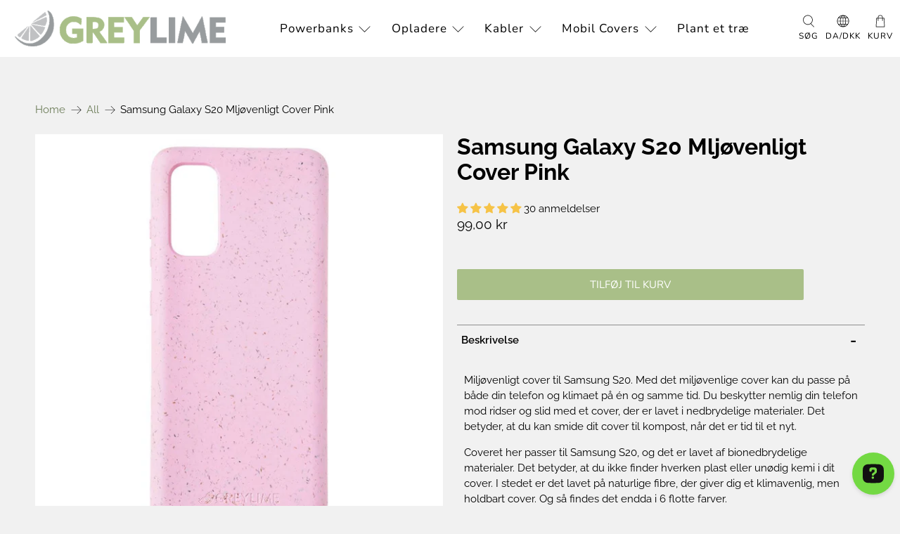

--- FILE ---
content_type: text/html; charset=utf-8
request_url: https://greylime.eu/products/greylime-samsung-galaxy-s20-miljovenligt-cover-pink
body_size: 102938
content:


 <!doctype html>
<html lang="da">
	  
<head>
	<script id="pandectes-rules">   /* PANDECTES-GDPR: DO NOT MODIFY AUTO GENERATED CODE OF THIS SCRIPT */      window.PandectesSettings = {"store":{"id":30415585324,"plan":"plus","theme":"GreyLime - 190821 - Vincentz.io","primaryLocale":"da","adminMode":false},"tsPublished":1710267926,"declaration":{"showPurpose":false,"showProvider":false,"declIntroText":"Vi bruger cookies til at optimere hjemmesidens funktionalitet, analysere ydeevnen og give dig en personlig oplevelse. Nogle cookies er nødvendige for at få hjemmesiden til at fungere og fungere korrekt. Disse cookies kan ikke deaktiveres. I dette vindue kan du administrere dine præferencer for cookies.","showDateGenerated":true},"language":{"languageMode":"Multilingual","fallbackLanguage":"da","languageDetection":"browser","languagesSupported":["en","sv"]},"texts":{"managed":{"headerText":{"da":"Vi respekterer dit privatliv","en":"We respect your privacy","sv":"Vi respekterar din integritet"},"consentText":{"da":"Dette websted bruger cookies for at sikre, at du får den bedste oplevelse.","en":"This website uses cookies to ensure you get the best experience.","sv":"Denna webbplats använder cookies för att säkerställa att du får den bästa upplevelsen."},"dismissButtonText":{"da":"Okay","en":"Ok","sv":"Ok"},"linkText":{"da":"Lær mere","en":"Learn more","sv":"Läs mer"},"imprintText":{"da":"Aftryk","en":"Imprint","sv":"Avtryck"},"preferencesButtonText":{"da":"Præferencer","en":"Preferences","sv":"Preferenser"},"allowButtonText":{"da":"Accepter","en":"Accept","sv":"Acceptera"},"denyButtonText":{"da":"Afslå","en":"Decline","sv":"Neka"},"leaveSiteButtonText":{"da":"Forlad dette websted","en":"Leave this site","sv":"Lämna denna webbplats"},"cookiePolicyText":{"da":"Cookiepolitik","en":"Cookie policy","sv":"Cookiepolicy"},"preferencesPopupTitleText":{"da":"Administrer samtykkeindstillinger","en":"Manage consent preferences","sv":"Hantera samtyckeinställningar"},"preferencesPopupIntroText":{"da":"Vi bruger cookies til at optimere webstedets funktionalitet, analysere ydelsen og give dig en personlig oplevelse. Nogle cookies er afgørende for at få hjemmesiden til at fungere og fungere korrekt. Disse cookies kan ikke deaktiveres. I dette vindue kan du styre din præference for cookies.","en":"We use cookies to optimize website functionality, analyze the performance, and provide personalized experience to you. Some cookies are essential to make the website operate and function correctly. Those cookies cannot be disabled. In this window you can manage your preference of cookies.","sv":"Vi använder cookies för att optimera webbplatsens funktionalitet, analysera prestanda och ge dig personlig upplevelse. Vissa kakor är viktiga för att webbplatsen ska fungera och fungera korrekt. Dessa cookies kan inte inaktiveras. I det här fönstret kan du hantera dina preferenser för cookies."},"preferencesPopupCloseButtonText":{"da":"Luk","en":"Close","sv":"Stäng"},"preferencesPopupAcceptAllButtonText":{"da":"Accepter alle","en":"Accept all","sv":"Acceptera alla"},"preferencesPopupRejectAllButtonText":{"da":"Afvis alle","en":"Reject all","sv":"Avvisa alla"},"preferencesPopupSaveButtonText":{"da":"Gem præferencer","en":"Save preferences","sv":"Spara inställningar"},"accessSectionTitleText":{"da":"Dataportabilitet","en":"Data portability","sv":"Dataportabilitet"},"accessSectionParagraphText":{"da":"Du har til enhver tid ret til at få adgang til dine data.","en":"You have the right to request access to your data at any time.","sv":"Du har rätt att när som helst få tillgång till dina uppgifter."},"rectificationSectionTitleText":{"da":"Rettelse af data","en":"Data Rectification","sv":"Rättelse av data"},"rectificationSectionParagraphText":{"da":"Du har ret til at anmode om, at dine data opdateres, når du synes, det er passende.","en":"You have the right to request your data to be updated whenever you think it is appropriate.","sv":"Du har rätt att begära att dina uppgifter uppdateras när du tycker att det är lämpligt."},"erasureSectionTitleText":{"da":"Ret til at blive glemt","en":"Right to be forgotten","sv":"Rätt att bli bortglömd"},"erasureSectionParagraphText":{"da":"Du har ret til at bede alle dine data om at blive slettet. Derefter har du ikke længere adgang til din konto.","en":"You have the right to ask all your data to be erased. After that, you will no longer be able to access your account.","sv":"Du har rätt att be alla dina data raderas. Efter det kommer du inte längre att kunna komma åt ditt konto."},"declIntroText":{"da":"Vi bruger cookies til at optimere hjemmesidens funktionalitet, analysere ydeevnen og give dig en personlig oplevelse. Nogle cookies er nødvendige for at få hjemmesiden til at fungere og fungere korrekt. Disse cookies kan ikke deaktiveres. I dette vindue kan du administrere dine præferencer for cookies.","en":"We use cookies to optimize website functionality, analyze the performance, and provide personalized experience to you. Some cookies are essential to make the website operate and function correctly. Those cookies cannot be disabled. In this window you can manage your preference of cookies.","sv":"Vi använder cookies för att optimera webbplatsens funktionalitet, analysera prestandan och ge dig en personlig upplevelse. Vissa cookies är nödvändiga för att webbplatsen ska fungera och fungera korrekt. Dessa cookies kan inte inaktiveras. I det här fönstret kan du hantera dina preferenser för cookies."}},"categories":{"strictlyNecessaryCookiesTitleText":{"da":"Strengt nødvendige cookies","en":"Strictly necessary cookies","sv":"Strikt nödvändiga kakor"},"functionalityCookiesTitleText":{"da":"Funktionelle cookies","en":"Functional cookies","sv":"Funktionella kakor"},"performanceCookiesTitleText":{"da":"Ydelsescookies","en":"Performance cookies","sv":"Prestandakakor"},"targetingCookiesTitleText":{"da":"Målretning af cookies","en":"Targeting cookies","sv":"Inriktningskakor"},"unclassifiedCookiesTitleText":{"da":"Uklassificerede cookies","en":"Unclassified cookies","sv":"Oklassificerade cookies"},"strictlyNecessaryCookiesDescriptionText":{"da":"Disse cookies er afgørende for, at du kan flytte rundt på webstedet og bruge dets funktioner, f.eks. Adgang til sikre områder på webstedet. Websitet kan ikke fungere korrekt uden disse cookies.","en":"These cookies are essential in order to enable you to move around the website and use its features, such as accessing secure areas of the website. The website cannot function properly without these cookies.","sv":"Dessa cookies är viktiga för att du ska kunna flytta runt på webbplatsen och använda dess funktioner, till exempel att komma åt säkra områden på webbplatsen. Webbplatsen kan inte fungera korrekt utan dessa cookies."},"functionalityCookiesDescriptionText":{"da":"Disse cookies gør det muligt for webstedet at levere forbedret funktionalitet og personalisering. De kan angives af os eller af tredjepartsudbydere, hvis tjenester vi har tilføjet til vores sider. Hvis du ikke tillader disse cookies, fungerer nogle eller alle disse tjenester muligvis ikke korrekt.","en":"These cookies enable the site to provide enhanced functionality and personalisation. They may be set by us or by third party providers whose services we have added to our pages. If you do not allow these cookies then some or all of these services may not function properly.","sv":"Dessa cookies gör det möjligt för webbplatsen att tillhandahålla förbättrad funktionalitet och anpassning. De kan ställas in av oss eller av tredjepartsleverantörer vars tjänster vi har lagt till på våra sidor. Om du inte tillåter dessa kakor kanske vissa eller alla av dessa tjänster inte fungerar korrekt."},"performanceCookiesDescriptionText":{"da":"Disse cookies gør det muligt for os at overvåge og forbedre vores websteds ydeevne. For eksempel giver de os mulighed for at tælle besøg, identificere trafikkilder og se, hvilke dele af webstedet der er mest populære.","en":"These cookies enable us to monitor and improve the performance of our website. For example, they allow us to count visits, identify traffic sources and see which parts of the site are most popular.","sv":"Dessa cookies gör att vi kan övervaka och förbättra prestandan på vår webbplats. Till exempel tillåter de oss att räkna besök, identifiera trafikkällor och se vilka delar av webbplatsen som är mest populära."},"targetingCookiesDescriptionText":{"da":"Disse cookies kan blive sat via vores websted af vores annoncepartnere. De kan bruges af disse virksomheder til at opbygge en profil af dine interesser og vise dig relevante annoncer på andre websteder. De gemmer ikke direkte personlige oplysninger, men er baseret på entydigt at identificere din browser og internet -enhed. Hvis du ikke tillader disse cookies, vil du opleve mindre målrettet annoncering.","en":"These cookies may be set through our site by our advertising partners. They may be used by those companies to build a profile of your interests and show you relevant adverts on other sites.    They do not store directly personal information, but are based on uniquely identifying your browser and internet device. If you do not allow these cookies, you will experience less targeted advertising.","sv":"Dessa cookies kan sättas via vår webbplats av våra reklampartners. De kan användas av dessa företag för att skapa en profil av dina intressen och visa relevanta annonser på andra webbplatser. De lagrar inte direkt personlig information, men är baserade på att identifiera din webbläsare och internetenhet på ett unikt sätt. Om du inte tillåter dessa cookies kommer du att uppleva mindre riktad reklam."},"unclassifiedCookiesDescriptionText":{"da":"Uklassificerede cookies er cookies, som vi er i gang med at klassificere sammen med udbyderne af individuelle cookies.","en":"Unclassified cookies are cookies that we are in the process of classifying, together with the providers of individual cookies.","sv":"Oklassificerade cookies är cookies som vi håller på att klassificera tillsammans med leverantörerna av enskilda cookies."}},"auto":{"declName":{"da":"Navn","en":"Name","sv":"Namn"},"declPath":{"da":"Sti","en":"Path","sv":"Väg"},"declType":{"da":"Type","en":"Type","sv":"Typ"},"declDomain":{"da":"Domæne","en":"Domain","sv":"Domän"},"declPurpose":{"da":"Formål","en":"Purpose","sv":"Syfte"},"declProvider":{"da":"Udbyder","en":"Provider","sv":"Leverantör"},"declRetention":{"da":"Tilbageholdelse","en":"Retention","sv":"Varaktighet"},"declFirstParty":{"da":"Førstepartscookies","en":"First-party","sv":"Förstapartskakor"},"declThirdParty":{"da":"Tredje part","en":"Third-party","sv":"Tredje part"},"declSeconds":{"da":"sekunder","en":"seconds","sv":"sekunder"},"declMinutes":{"da":"minutter","en":"minutes","sv":"minuter"},"declHours":{"da":"timer","en":"hours","sv":"timmar"},"declDays":{"da":"dage","en":"days","sv":"dagar"},"declMonths":{"da":"måneder","en":"months","sv":"månader"},"declYears":{"da":"flere år","en":"years","sv":"år"},"declSession":{"da":"Session","en":"Session","sv":"Session"},"cookiesDetailsText":{"da":"Cookies detaljer","en":"Cookies details","sv":"Information om cookies"},"preferencesPopupAlwaysAllowedText":{"da":"Altid tilladt","en":"Always allowed","sv":"Alltid tillåtna"},"submitButton":{"da":"Indsend","en":"Submit","sv":"Skicka in"},"submittingButton":{"da":"Indsender ...","en":"Submitting...","sv":"Skickar ..."},"cancelButton":{"da":"Afbestille","en":"Cancel","sv":"Avbryt"},"guestsSupportInfoText":{"da":"Log ind med din kundekonto for at fortsætte.","en":"Please login with your customer account to further proceed.","sv":"Logga in med ditt kundkonto för att fortsätta."},"guestsSupportEmailPlaceholder":{"da":"Email adresse","en":"E-mail address","sv":"E-postadress"},"guestsSupportEmailValidationError":{"da":"E -mail er ikke gyldig","en":"Email is not valid","sv":"E-post är inte giltig"},"guestsSupportEmailSuccessTitle":{"da":"Tak for din anmodning","en":"Thank you for your request","sv":"Tack för din förfrågan"},"guestsSupportEmailFailureTitle":{"da":"Der opstod et problem","en":"A problem occurred","sv":"Ett problem uppstod"},"guestsSupportEmailSuccessMessage":{"da":"Hvis du er registreret som kunde i denne butik, modtager du snart en e -mail med instruktioner om, hvordan du fortsætter.","en":"If you are registered as a customer of this store, you will soon receive an email with instructions on how to proceed.","sv":"Om du är registrerad som kund i den här butiken får du snart ett mejl med instruktioner om hur du går tillväga."},"guestsSupportEmailFailureMessage":{"da":"Din anmodning blev ikke sendt. Prøv igen, og kontakt problemet, hvis problemet fortsætter, for at få hjælp.","en":"Your request was not submitted. Please try again and if problem persists, contact store owner for assistance.","sv":"Din begäran skickades inte. Försök igen och om problemet kvarstår, kontakta butiksägaren för hjälp."},"confirmationSuccessTitle":{"da":"Din anmodning er bekræftet","en":"Your request is verified","sv":"Din begäran har verifierats"},"confirmationFailureTitle":{"da":"Der opstod et problem","en":"A problem occurred","sv":"Ett problem uppstod"},"confirmationSuccessMessage":{"da":"Vi vender snart tilbage til dig angående din anmodning.","en":"We will soon get back to you as to your request.","sv":"Vi återkommer snart till dig angående din begäran."},"confirmationFailureMessage":{"da":"Din anmodning blev ikke bekræftet. Prøv igen, og kontakt problemet, hvis problemet fortsætter, for at få hjælp","en":"Your request was not verified. Please try again and if problem persists, contact store owner for assistance","sv":"Din begäran verifierades inte. Försök igen och kontakta butiksägaren för att få hjälp om problemet kvarstår"},"consentSectionTitleText":{"da":"Dit cookie-samtykke","en":"Your cookie consent","sv":"Ditt samtycke till cookies"},"consentSectionNoConsentText":{"da":"Du har ikke givet samtykke til cookiepolitikken på dette websted.","en":"You have not consented to the cookies policy of this website.","sv":"Du har inte godkänt cookiepolicyn för denna webbplats."},"consentSectionConsentedText":{"da":"Du har givet samtykke til cookiepolitikken på dette websted den","en":"You consented to the cookies policy of this website on","sv":"Du har samtyckt till cookiespolicyn för denna webbplats den"},"consentStatus":{"da":"Samtykke præference","en":"Consent preference","sv":"samtycke"},"consentDate":{"da":"Dato for samtykke","en":"Consent date","sv":"Samtyckesdatum"},"consentId":{"da":"Samtykke-id","en":"Consent ID","sv":"Samtyckes-ID"},"consentSectionChangeConsentActionText":{"da":"Skift samtykkepræference","en":"Change consent preference","sv":"Ändra samtyckesinställning"},"accessSectionGDPRRequestsActionText":{"da":"Anmodninger fra den registrerede","en":"Data subject requests","sv":"Begäran av registrerade"},"accessSectionAccountInfoActionText":{"da":"Personlig data","en":"Personal data","sv":"Personlig information"},"accessSectionOrdersRecordsActionText":{"da":"Ordre:% s","en":"Orders","sv":"Order"},"accessSectionDownloadReportActionText":{"da":"Download alt","en":"Request export","sv":"Ladda ner allt"},"rectificationCommentPlaceholder":{"da":"Beskriv, hvad du vil have opdateret","en":"Describe what you want to be updated","sv":"Beskriv vad du vill uppdatera"},"rectificationCommentValidationError":{"da":"Kommentar er påkrævet","en":"Comment is required","sv":"Kommentar krävs"},"rectificationSectionEditAccountActionText":{"da":"Anmod om en opdatering","en":"Request an update","sv":"Begär en uppdatering"},"erasureSectionRequestDeletionActionText":{"da":"Anmod om sletning af personoplysninger","en":"Request personal data deletion","sv":"Begär radering av personuppgifter"}}},"library":{"previewMode":false,"fadeInTimeout":0,"defaultBlocked":7,"showLink":true,"showImprintLink":false,"enabled":true,"cookie":{"name":"_pandectes_gdpr","expiryDays":365,"secure":true,"domain":""},"dismissOnScroll":false,"dismissOnWindowClick":false,"dismissOnTimeout":false,"palette":{"popup":{"background":"#FFFFFF","backgroundForCalculations":{"a":1,"b":255,"g":255,"r":255},"text":"#000000"},"button":{"background":"#6C7C58","backgroundForCalculations":{"a":1,"b":88,"g":124,"r":108},"text":"#FFFFFF","textForCalculation":{"a":1,"b":255,"g":255,"r":255},"border":"transparent"}},"content":{"href":"https://greylime.myshopify.com/policies/privacy-policy","imprintHref":"/","close":"&#10005;","target":"","logo":"<img class=\"cc-banner-logo\" height=\"40\" width=\"40\" src=\"https://cdn.shopify.com/s/files/1/0304/1558/5324/t/23/assets/pandectes-logo.png?v=1709562511\" alt=\"GreyLime\" />"},"window":"<div role=\"dialog\" aria-live=\"polite\" aria-label=\"cookieconsent\" aria-describedby=\"cookieconsent:desc\" id=\"pandectes-banner\" class=\"cc-window-wrapper cc-overlay-wrapper\"><div class=\"pd-cookie-banner-window cc-window {{classes}}\"><!--googleoff: all-->{{children}}<!--googleon: all--></div></div>","compliance":{"custom":"<div class=\"cc-compliance cc-highlight\">{{preferences}}{{allow}}</div>"},"type":"custom","layouts":{"basic":"{{logo}}{{messagelink}}{{compliance}}"},"position":"overlay","theme":"classic","revokable":false,"animateRevokable":false,"revokableReset":false,"revokableLogoUrl":"https://cdn.shopify.com/s/files/1/0304/1558/5324/t/23/assets/pandectes-reopen-logo.png?v=1709562512","revokablePlacement":"bottom-left","revokableMarginHorizontal":15,"revokableMarginVertical":15,"static":false,"autoAttach":true,"hasTransition":true,"blacklistPage":[""]},"geolocation":{"brOnly":false,"caOnly":false,"chOnly":false,"euOnly":false,"jpOnly":false,"thOnly":false,"zaOnly":false,"canadaOnly":false,"globalVisibility":true},"dsr":{"guestsSupport":false,"accessSectionDownloadReportAuto":false},"banner":{"resetTs":1709562509,"extraCss":"        .cc-banner-logo {max-width: 40em!important;}    @media(min-width: 768px) {.cc-window.cc-floating{max-width: 40em!important;width: 40em!important;}}    .cc-message, .pd-cookie-banner-window .cc-header, .cc-logo {text-align: left}    .cc-window-wrapper{z-index: 2147483647;-webkit-transition: opacity 1s ease;  transition: opacity 1s ease;}    .cc-window{z-index: 2147483647;font-family: inherit;}    .pd-cookie-banner-window .cc-header{font-family: inherit;}    .pd-cp-ui{font-family: inherit; background-color: #FFFFFF;color:#000000;}    button.pd-cp-btn, a.pd-cp-btn{background-color:#6C7C58;color:#FFFFFF!important;}    input + .pd-cp-preferences-slider{background-color: rgba(0, 0, 0, 0.3)}    .pd-cp-scrolling-section::-webkit-scrollbar{background-color: rgba(0, 0, 0, 0.3)}    input:checked + .pd-cp-preferences-slider{background-color: rgba(0, 0, 0, 1)}    .pd-cp-scrolling-section::-webkit-scrollbar-thumb {background-color: rgba(0, 0, 0, 1)}    .pd-cp-ui-close{color:#000000;}    .pd-cp-preferences-slider:before{background-color: #FFFFFF}    .pd-cp-title:before {border-color: #000000!important}    .pd-cp-preferences-slider{background-color:#000000}    .pd-cp-toggle{color:#000000!important}    @media(max-width:699px) {.pd-cp-ui-close-top svg {fill: #000000}}    .pd-cp-toggle:hover,.pd-cp-toggle:visited,.pd-cp-toggle:active{color:#000000!important}    .pd-cookie-banner-window {box-shadow: 0 0 18px rgb(0 0 0 / 20%);}  ","customJavascript":null,"showPoweredBy":false,"hybridStrict":false,"cookiesBlockedByDefault":"7","isActive":true,"implicitSavePreferences":true,"cookieIcon":false,"blockBots":false,"showCookiesDetails":true,"hasTransition":true,"blockingPage":false,"showOnlyLandingPage":false,"leaveSiteUrl":"https://www.google.com","linkRespectStoreLang":false},"cookies":{"0":[{"name":"secure_customer_sig","domain":"greylime.eu","path":"/","provider":"Shopify","firstParty":true,"retention":"1 year(s)","expires":1,"unit":"declYears","purpose":{"da":"Anvendes i forbindelse med kundelogin.","en":"Used in connection with customer login.","sv":"Används i samband med kundinloggning."}},{"name":"localization","domain":"greylime.eu","path":"/","provider":"Shopify","firstParty":true,"retention":"1 year(s)","expires":1,"unit":"declYears","purpose":{"da":"Shopify butikslokalisering","en":"Shopify store localization","sv":"Shopify butikslokalisering"}},{"name":"cart_currency","domain":"greylime.eu","path":"/","provider":"Shopify","firstParty":true,"retention":"2 ","expires":2,"unit":"declSession","purpose":{"da":"Cookien er nødvendig for den sikre kasse- og betalingsfunktion på hjemmesiden. Denne funktion leveres af shopify.com.","en":"The cookie is necessary for the secure checkout and payment function on the website. This function is provided by shopify.com.","sv":"Cookien är nödvändig för den säkra utchecknings- och betalningsfunktionen på webbplatsen. Denna funktion tillhandahålls av shopify.com."}},{"name":"_cmp_a","domain":".greylime.eu","path":"/","provider":"Shopify","firstParty":true,"retention":"1 day(s)","expires":1,"unit":"declDays","purpose":{"da":"Bruges til at administrere kunders privatlivsindstillinger.","en":"Used for managing customer privacy settings.","sv":"Används för att hantera kunders integritetsinställningar."}},{"name":"_tracking_consent","domain":".greylime.eu","path":"/","provider":"Shopify","firstParty":true,"retention":"1 year(s)","expires":1,"unit":"declYears","purpose":{"da":"Sporingspræferencer.","en":"Tracking preferences.","sv":"Spårningspreferenser."}},{"name":"cart_ts","domain":"greylime.eu","path":"/","provider":"Shopify","firstParty":true,"retention":"2 ","expires":2,"unit":"declSession","purpose":{"da":"Anvendes i forbindelse med kassen.","en":"Used in connection with checkout.","sv":"Används i samband med kassan."}},{"name":"cart","domain":"greylime.eu","path":"/","provider":"Shopify","firstParty":true,"retention":"2 ","expires":2,"unit":"declSession","purpose":{"da":"Nødvendig for indkøbskurvens funktionalitet på hjemmesiden.","en":"Necessary for the shopping cart functionality on the website.","sv":"Nödvändigt för varukorgens funktionalitet på webbplatsen."}},{"name":"shopify_pay_redirect","domain":"greylime.eu","path":"/","provider":"Shopify","firstParty":true,"retention":"1 hour(s)","expires":1,"unit":"declHours","purpose":{"da":"Cookien er nødvendig for den sikre kasse- og betalingsfunktion på hjemmesiden. Denne funktion leveres af shopify.com.","en":"The cookie is necessary for the secure checkout and payment function on the website. This function is provided by shopify.com.","sv":"Cookien är nödvändig för den säkra utchecknings- och betalningsfunktionen på webbplatsen. Denna funktion tillhandahålls av shopify.com."}},{"name":"keep_alive","domain":"greylime.eu","path":"/","provider":"Shopify","firstParty":true,"retention":"30 minute(s)","expires":30,"unit":"declMinutes","purpose":{"da":"Anvendes i forbindelse med køberlokalisering.","en":"Used in connection with buyer localization.","sv":"Används i samband med köparlokalisering."}},{"name":"cart_sig","domain":"greylime.eu","path":"/","provider":"Shopify","firstParty":true,"retention":"2 ","expires":2,"unit":"declSession","purpose":{"da":"Shopify-analyse.","en":"Shopify analytics.","sv":"Shopify-analys."}},{"name":"_secure_session_id","domain":"greylime.eu","path":"/","provider":"Shopify","firstParty":true,"retention":"1 month(s)","expires":1,"unit":"declMonths","purpose":{"da":"Anvendes i forbindelse med navigation gennem en butiksfacade.","en":"Used in connection with navigation through a storefront.","sv":"Används i samband med navigering genom ett skyltfönster."}},{"name":"dynamic_checkout_shown_on_cart","domain":"greylime.eu","path":"/","provider":"Shopify","firstParty":true,"retention":"30 minute(s)","expires":30,"unit":"declMinutes","purpose":{"da":"Anvendes i forbindelse med kassen.","en":"Used in connection with checkout.","sv":"Används i samband med kassan."}}],"1":[{"name":"wpm-domain-test","domain":"eu","path":"/","provider":"Shopify","firstParty":false,"retention":"Session","expires":1,"unit":"declSeconds","purpose":{"da":"Bruges til at teste lagringen af parametre om produkter tilføjet til indkøbskurven eller betalingsvaluta","en":"Used to test the storage of parameters about products added to the cart or payment currency","sv":"Används för att testa lagringen av parametrar om produkter som lagts till i kundvagnen eller betalningsvalutan"}},{"name":"wpm-domain-test","domain":"greylime.eu","path":"/","provider":"Shopify","firstParty":true,"retention":"Session","expires":1,"unit":"declSeconds","purpose":{"da":"Bruges til at teste lagringen af parametre om produkter tilføjet til indkøbskurven eller betalingsvaluta","en":"Used to test the storage of parameters about products added to the cart or payment currency","sv":"Används för att testa lagringen av parametrar om produkter som lagts till i kundvagnen eller betalningsvalutan"}}],"2":[{"name":"_shopify_y","domain":".greylime.eu","path":"/","provider":"Shopify","firstParty":true,"retention":"1 year(s)","expires":1,"unit":"declYears","purpose":{"da":"Shopify-analyse.","en":"Shopify analytics.","sv":"Shopify-analys."}},{"name":"_shopify_s","domain":".greylime.eu","path":"/","provider":"Shopify","firstParty":true,"retention":"30 minute(s)","expires":30,"unit":"declMinutes","purpose":{"da":"Shopify-analyse.","en":"Shopify analytics.","sv":"Shopify-analys."}},{"name":"_landing_page","domain":".greylime.eu","path":"/","provider":"Shopify","firstParty":true,"retention":"2 ","expires":2,"unit":"declSession","purpose":{"da":"Sporer landingssider.","en":"Tracks landing pages.","sv":"Spårar målsidor."}},{"name":"_orig_referrer","domain":".greylime.eu","path":"/","provider":"Shopify","firstParty":true,"retention":"2 ","expires":2,"unit":"declSession","purpose":{"da":"Sporer landingssider.","en":"Tracks landing pages.","sv":"Spårar målsidor."}},{"name":"_ga","domain":".greylime.eu","path":"/","provider":"Google","firstParty":true,"retention":"1 year(s)","expires":1,"unit":"declYears","purpose":{"da":"Cookie indstilles af Google Analytics med ukendt funktionalitet","en":"Cookie is set by Google Analytics with unknown functionality","sv":"Cookie ställs in av Google Analytics med okänd funktionalitet"}},{"name":"_shopify_sa_t","domain":".greylime.eu","path":"/","provider":"Shopify","firstParty":true,"retention":"30 minute(s)","expires":30,"unit":"declMinutes","purpose":{"da":"Shopify-analyse vedrørende markedsføring og henvisninger.","en":"Shopify analytics relating to marketing & referrals.","sv":"Shopify-analyser relaterade till marknadsföring och hänvisningar."}},{"name":"_shopify_sa_p","domain":".greylime.eu","path":"/","provider":"Shopify","firstParty":true,"retention":"30 minute(s)","expires":30,"unit":"declMinutes","purpose":{"da":"Shopify-analyse vedrørende markedsføring og henvisninger.","en":"Shopify analytics relating to marketing & referrals.","sv":"Shopify-analyser relaterade till marknadsföring och hänvisningar."}},{"name":"_gid","domain":".greylime.eu","path":"/","provider":"Google","firstParty":true,"retention":"1 day(s)","expires":1,"unit":"declDays","purpose":{"da":"Cookie placeres af Google Analytics for at tælle og spore sidevisninger.","en":"Cookie is placed by Google Analytics to count and track pageviews.","sv":"Cookie placeras av Google Analytics för att räkna och spåra sidvisningar."}},{"name":"_gat","domain":".greylime.eu","path":"/","provider":"Google","firstParty":true,"retention":"1 minute(s)","expires":1,"unit":"declMinutes","purpose":{"da":"Cookie placeres af Google Analytics for at filtrere anmodninger fra bots.","en":"Cookie is placed by Google Analytics to filter requests from bots.","sv":"Cookie placeras av Google Analytics för att filtrera förfrågningar från bots."}},{"name":"_shopify_s","domain":"eu","path":"/","provider":"Shopify","firstParty":false,"retention":"Session","expires":1,"unit":"declSeconds","purpose":{"da":"Shopify-analyse.","en":"Shopify analytics.","sv":"Shopify-analys."}},{"name":"_boomr_clss","domain":"https://greylime.eu","path":"/","provider":"Shopify","firstParty":true,"retention":"Persistent","expires":1,"unit":"declYears","purpose":{"da":"Bruges til at overvåge og optimere ydeevnen af Shopify-butikker.","en":"Used to monitor and optimize the performance of Shopify stores.","sv":"Används för att övervaka och optimera prestandan för Shopify-butiker."}},{"name":"_ga_NY8VHBHCLV","domain":".greylime.eu","path":"/","provider":"Google","firstParty":true,"retention":"1 year(s)","expires":1,"unit":"declYears","purpose":{"da":""}},{"name":"_ga_4G33F89LHV","domain":".greylime.eu","path":"/","provider":"Google","firstParty":true,"retention":"1 year(s)","expires":1,"unit":"declYears","purpose":{"da":""}},{"name":"_ga_1Q7RWNS4XP","domain":".greylime.eu","path":"/","provider":"Google","firstParty":true,"retention":"1 year(s)","expires":1,"unit":"declYears","purpose":{"da":""}},{"name":"_ga_789TNLP76N","domain":".greylime.eu","path":"/","provider":"Google","firstParty":true,"retention":"1 year(s)","expires":1,"unit":"declYears","purpose":{"da":""}}],"4":[{"name":"_gcl_au","domain":".greylime.eu","path":"/","provider":"Google","firstParty":true,"retention":"3 month(s)","expires":3,"unit":"declMonths","purpose":{"da":"Cookie placeres af Google Tag Manager for at spore konverteringer.","en":"Cookie is placed by Google Tag Manager to track conversions.","sv":"Cookie placeras av Google Tag Manager för att spåra konverteringar."}},{"name":"test_cookie","domain":".doubleclick.net","path":"/","provider":"Google","firstParty":false,"retention":"15 minute(s)","expires":15,"unit":"declMinutes","purpose":{"da":"At måle de besøgendes handlinger, efter de har klikket sig videre fra en annonce. Udløber efter hvert besøg.","en":"To measure the visitors’ actions after they click through from an advert. Expires after each visit.","sv":"För att mäta besökarnas handlingar efter att de klickat sig vidare från en annons. Upphör efter varje besök."}},{"name":"__kla_id","domain":"greylime.eu","path":"/","provider":"Klaviyo","firstParty":true,"retention":"1 year(s)","expires":1,"unit":"declYears","purpose":{"da":"Sporer, når nogen klikker gennem en Klaviyo-e-mail til din hjemmeside","en":"Tracks when someone clicks through a Klaviyo email to your website.","sv":"Spårar när någon klickar sig igenom ett Klaviyo-e-postmeddelande till din webbplats"}},{"name":"_fbp","domain":".greylime.eu","path":"/","provider":"Facebook","firstParty":true,"retention":"3 month(s)","expires":3,"unit":"declMonths","purpose":{"da":"Cookie placeres af Facebook for at spore besøg på tværs af websteder.","en":"Cookie is placed by Facebook to track visits across websites.","sv":"Cookie placeras av Facebook för att spåra besök på webbplatser."}},{"name":"lastExternalReferrer","domain":"https://greylime.eu","path":"/","provider":"Facebook","firstParty":true,"retention":"Persistent","expires":1,"unit":"declYears","purpose":{"da":"Registrerer, hvordan brugeren nåede frem til hjemmesiden ved at registrere deres sidste URL-adresse.","en":"Detects how the user reached the website by registering their last URL-address.","sv":"Upptäcker hur användaren nådde webbplatsen genom att registrera sin senaste URL-adress."}},{"name":"lastExternalReferrerTime","domain":"https://greylime.eu","path":"/","provider":"Facebook","firstParty":true,"retention":"Persistent","expires":1,"unit":"declYears","purpose":{"da":"Indeholder tidsstemplet for den sidste opdatering af lastExternalReferrer-cookien.","en":"Contains the timestamp of the last update of the lastExternalReferrer cookie.","sv":"Innehåller tidsstämpeln för den senaste uppdateringen av lastExternalReferrer-cookien."}}],"8":[{"name":"__lc_cid","domain":".accounts.livechatinc.com","path":"/v2/customer/token","provider":"Unknown","firstParty":false,"retention":"1 year(s)","expires":1,"unit":"declYears","purpose":{"da":""}},{"name":"__lc_cst","domain":".accounts.livechatinc.com","path":"/v2/customer/token","provider":"Unknown","firstParty":false,"retention":"1 year(s)","expires":1,"unit":"declYears","purpose":{"da":""}},{"name":"cookiecookie","domain":"greylime.eu","path":"/","provider":"Unknown","firstParty":true,"retention":"Session","expires":1,"unit":"declSeconds","purpose":{"da":""}},{"name":"pmPreviousRequest","domain":"greylime.eu","path":"/","provider":"Unknown","firstParty":true,"retention":"1 year(s)","expires":1,"unit":"declYears","purpose":{"da":""}},{"name":"NID","domain":".google.com","path":"/","provider":"Unknown","firstParty":false,"retention":"6 month(s)","expires":6,"unit":"declMonths","purpose":{"da":""}},{"name":"__oauth_redirect_detector","domain":"accounts.livechatinc.com","path":"/","provider":"Unknown","firstParty":false,"retention":"34 second(s)","expires":34,"unit":"declSeconds","purpose":{"da":""}},{"name":"__user_traits","domain":"https://greylime.eu","path":"/","provider":"Unknown","firstParty":true,"retention":"Persistent","expires":1,"unit":"declYears","purpose":{"da":""}},{"name":"pmStorage","domain":"greylime.eu","path":"/","provider":"Unknown","firstParty":true,"retention":"Session","expires":-54,"unit":"declYears","purpose":{"da":""}},{"name":"sra_debug","domain":"https://greylime.eu","path":"/","provider":"Unknown","firstParty":true,"retention":"Session","expires":1,"unit":"declYears","purpose":{"da":""}},{"name":"sra_cart_token","domain":"https://greylime.eu","path":"/","provider":"Unknown","firstParty":true,"retention":"Session","expires":1,"unit":"declYears","purpose":{"da":""}},{"name":"sra_identifiers","domain":"https://greylime.eu","path":"/","provider":"Unknown","firstParty":true,"retention":"Session","expires":1,"unit":"declYears","purpose":{"da":""}},{"name":"undefined","domain":"https://greylime.eu","path":"/","provider":"Unknown","firstParty":true,"retention":"Persistent","expires":1,"unit":"declYears","purpose":{"da":""}},{"name":"sel-autodetect","domain":"https://greylime.eu","path":"/","provider":"Unknown","firstParty":true,"retention":"Persistent","expires":1,"unit":"declYears","purpose":{"da":""}},{"name":"__anon_id","domain":"https://greylime.eu","path":"/","provider":"Unknown","firstParty":true,"retention":"Persistent","expires":1,"unit":"declYears","purpose":{"da":""}},{"name":"local-storage-test","domain":"https://greylime.eu","path":"/","provider":"Unknown","firstParty":true,"retention":"Persistent","expires":1,"unit":"declYears","purpose":{"da":""}},{"name":"undefined","domain":"https://greylime.eu","path":"/","provider":"Unknown","firstParty":true,"retention":"Session","expires":1,"unit":"declYears","purpose":{"da":""}},{"name":"bugsnag-anonymous-id","domain":"https://pay.shopify.com","path":"/","provider":"Unknown","firstParty":false,"retention":"Persistent","expires":1,"unit":"declYears","purpose":{"da":""}},{"name":"klaviyoOnsite","domain":"https://greylime.eu","path":"/","provider":"Unknown","firstParty":true,"retention":"Persistent","expires":1,"unit":"declYears","purpose":{"da":""}},{"name":"test","domain":"https://greylime.eu","path":"/","provider":"Unknown","firstParty":true,"retention":"Persistent","expires":1,"unit":"declYears","purpose":{"da":""}},{"name":"_kla_test","domain":"https://greylime.eu","path":"/","provider":"Unknown","firstParty":true,"retention":"Persistent","expires":1,"unit":"declYears","purpose":{"da":""}},{"name":"__test_storage_support__","domain":"https://greylime.eu","path":"/","provider":"Unknown","firstParty":true,"retention":"Persistent","expires":1,"unit":"declYears","purpose":{"da":""}},{"name":"__test_storage_support__","domain":"https://greylime.eu","path":"/","provider":"Unknown","firstParty":true,"retention":"Session","expires":1,"unit":"declYears","purpose":{"da":""}},{"name":"5147061:state","domain":"https://secure.livechatinc.com","path":"/","provider":"Unknown","firstParty":false,"retention":"Persistent","expires":1,"unit":"declYears","purpose":{"da":""}},{"name":"@@lc_auth_token:7b9fce81-5fc7-4053-956c-c44e15d0d53b","domain":"https://secure.livechatinc.com","path":"/","provider":"Unknown","firstParty":false,"retention":"Persistent","expires":1,"unit":"declYears","purpose":{"da":""}},{"name":"klaviyoPagesVisitCount","domain":"https://greylime.eu","path":"/","provider":"Unknown","firstParty":true,"retention":"Session","expires":1,"unit":"declYears","purpose":{"da":""}},{"name":"__storage_test__","domain":"https://greylime.eu","path":"/","provider":"Unknown","firstParty":true,"retention":"Persistent","expires":1,"unit":"declYears","purpose":{"da":""}},{"name":"@@lc_ids","domain":"https://secure.livechatinc.com","path":"/","provider":"Unknown","firstParty":false,"retention":"Persistent","expires":1,"unit":"declYears","purpose":{"da":""}},{"name":"side_storage_7b9fce81-5fc7-4053-956c-c44e15d0d53b","domain":"https://secure.livechatinc.com","path":"/","provider":"Unknown","firstParty":false,"retention":"Persistent","expires":1,"unit":"declYears","purpose":{"da":""}},{"name":"_livechat_has_visited","domain":"https://secure.livechatinc.com","path":"/","provider":"Unknown","firstParty":false,"retention":"Persistent","expires":1,"unit":"declYears","purpose":{"da":""}}]},"blocker":{"isActive":false,"googleConsentMode":{"id":"","analyticsId":"","isActive":true,"adStorageCategory":4,"analyticsStorageCategory":2,"personalizationStorageCategory":1,"functionalityStorageCategory":1,"customEvent":true,"securityStorageCategory":0,"redactData":true,"urlPassthrough":false,"dataLayerProperty":"dataLayer","waitForUpdate":2000},"facebookPixel":{"id":"","isActive":false,"ldu":false},"rakuten":{"isActive":false,"cmp":false,"ccpa":false},"gpcIsActive":false,"defaultBlocked":7,"patterns":{"whiteList":[],"blackList":{"1":[],"2":[],"4":[],"8":[]},"iframesWhiteList":[],"iframesBlackList":{"1":[],"2":[],"4":[],"8":[]},"beaconsWhiteList":[],"beaconsBlackList":{"1":[],"2":[],"4":[],"8":[]}}}}      !function(){"use strict";window.PandectesRules=window.PandectesRules||{},window.PandectesRules.manualBlacklist={1:[],2:[],4:[]},window.PandectesRules.blacklistedIFrames={1:[],2:[],4:[]},window.PandectesRules.blacklistedCss={1:[],2:[],4:[]},window.PandectesRules.blacklistedBeacons={1:[],2:[],4:[]};var e="javascript/blocked",t="_pandectes_gdpr";function n(e){return new RegExp(e.replace(/[/\\.+?$()]/g,"\\$&").replace("*","(.*)"))}var a=function(e){try{return JSON.parse(e)}catch(e){return!1}},r=function(e){var t=arguments.length>1&&void 0!==arguments[1]?arguments[1]:"log",n=new URLSearchParams(window.location.search);n.get("log")&&console[t]("PandectesRules: ".concat(e))};function o(e,t){var n=Object.keys(e);if(Object.getOwnPropertySymbols){var a=Object.getOwnPropertySymbols(e);t&&(a=a.filter((function(t){return Object.getOwnPropertyDescriptor(e,t).enumerable}))),n.push.apply(n,a)}return n}function i(e){for(var t=1;t<arguments.length;t++){var n=null!=arguments[t]?arguments[t]:{};t%2?o(Object(n),!0).forEach((function(t){c(e,t,n[t])})):Object.getOwnPropertyDescriptors?Object.defineProperties(e,Object.getOwnPropertyDescriptors(n)):o(Object(n)).forEach((function(t){Object.defineProperty(e,t,Object.getOwnPropertyDescriptor(n,t))}))}return e}function s(e){return s="function"==typeof Symbol&&"symbol"==typeof Symbol.iterator?function(e){return typeof e}:function(e){return e&&"function"==typeof Symbol&&e.constructor===Symbol&&e!==Symbol.prototype?"symbol":typeof e},s(e)}function c(e,t,n){return t in e?Object.defineProperty(e,t,{value:n,enumerable:!0,configurable:!0,writable:!0}):e[t]=n,e}function l(e,t){return function(e){if(Array.isArray(e))return e}(e)||function(e,t){var n=null==e?null:"undefined"!=typeof Symbol&&e[Symbol.iterator]||e["@@iterator"];if(null==n)return;var a,r,o=[],i=!0,s=!1;try{for(n=n.call(e);!(i=(a=n.next()).done)&&(o.push(a.value),!t||o.length!==t);i=!0);}catch(e){s=!0,r=e}finally{try{i||null==n.return||n.return()}finally{if(s)throw r}}return o}(e,t)||u(e,t)||function(){throw new TypeError("Invalid attempt to destructure non-iterable instance.\nIn order to be iterable, non-array objects must have a [Symbol.iterator]() method.")}()}function d(e){return function(e){if(Array.isArray(e))return f(e)}(e)||function(e){if("undefined"!=typeof Symbol&&null!=e[Symbol.iterator]||null!=e["@@iterator"])return Array.from(e)}(e)||u(e)||function(){throw new TypeError("Invalid attempt to spread non-iterable instance.\nIn order to be iterable, non-array objects must have a [Symbol.iterator]() method.")}()}function u(e,t){if(e){if("string"==typeof e)return f(e,t);var n=Object.prototype.toString.call(e).slice(8,-1);return"Object"===n&&e.constructor&&(n=e.constructor.name),"Map"===n||"Set"===n?Array.from(e):"Arguments"===n||/^(?:Ui|I)nt(?:8|16|32)(?:Clamped)?Array$/.test(n)?f(e,t):void 0}}function f(e,t){(null==t||t>e.length)&&(t=e.length);for(var n=0,a=new Array(t);n<t;n++)a[n]=e[n];return a}var p=window.PandectesRulesSettings||window.PandectesSettings,g=!(void 0===window.dataLayer||!Array.isArray(window.dataLayer)||!window.dataLayer.some((function(e){return"pandectes_full_scan"===e.event})));r("userAgent -> ".concat(window.navigator.userAgent.substring(0,50)));var y=function(){var e,n=arguments.length>0&&void 0!==arguments[0]?arguments[0]:t,r="; "+document.cookie,o=r.split("; "+n+"=");if(o.length<2)e={};else{var i=o.pop(),s=i.split(";");e=window.atob(s.shift())}var c=a(e);return!1!==c?c:e}(),h=p.banner.isActive,w=p.blocker,v=w.defaultBlocked,m=w.patterns,b=y&&null!==y.preferences&&void 0!==y.preferences?y.preferences:null,k=g?0:h?null===b?v:b:0,L={1:0==(1&k),2:0==(2&k),4:0==(4&k)},S=m.blackList,_=m.whiteList,P=m.iframesBlackList,A=m.iframesWhiteList,C=m.beaconsBlackList,E=m.beaconsWhiteList,B={blackList:[],whiteList:[],iframesBlackList:{1:[],2:[],4:[],8:[]},iframesWhiteList:[],beaconsBlackList:{1:[],2:[],4:[],8:[]},beaconsWhiteList:[]};[1,2,4].map((function(e){var t;L[e]||((t=B.blackList).push.apply(t,d(S[e].length?S[e].map(n):[])),B.iframesBlackList[e]=P[e].length?P[e].map(n):[],B.beaconsBlackList[e]=C[e].length?C[e].map(n):[])})),B.whiteList=_.length?_.map(n):[],B.iframesWhiteList=A.length?A.map(n):[],B.beaconsWhiteList=E.length?E.map(n):[];var I={scripts:[],iframes:{1:[],2:[],4:[]},beacons:{1:[],2:[],4:[]},css:{1:[],2:[],4:[]}},O=function(t,n){return t&&(!n||n!==e)&&(!B.blackList||B.blackList.some((function(e){return e.test(t)})))&&(!B.whiteList||B.whiteList.every((function(e){return!e.test(t)})))},j=function(e){var t=e.getAttribute("src");return B.blackList&&B.blackList.every((function(e){return!e.test(t)}))||B.whiteList&&B.whiteList.some((function(e){return e.test(t)}))},R=function(e,t){var n=B.iframesBlackList[t],a=B.iframesWhiteList;return e&&(!n||n.some((function(t){return t.test(e)})))&&(!a||a.every((function(t){return!t.test(e)})))},T=function(e,t){var n=B.beaconsBlackList[t],a=B.beaconsWhiteList;return e&&(!n||n.some((function(t){return t.test(e)})))&&(!a||a.every((function(t){return!t.test(e)})))},x=new MutationObserver((function(e){for(var t=0;t<e.length;t++)for(var n=e[t].addedNodes,a=0;a<n.length;a++){var r=n[a],o=r.dataset&&r.dataset.cookiecategory;if(1===r.nodeType&&"LINK"===r.tagName){var i=r.dataset&&r.dataset.href;if(i&&o)switch(o){case"functionality":case"C0001":I.css[1].push(i);break;case"performance":case"C0002":I.css[2].push(i);break;case"targeting":case"C0003":I.css[4].push(i)}}}})),N=new MutationObserver((function(t){for(var n=0;n<t.length;n++)for(var a=t[n].addedNodes,r=function(t){var n=a[t],r=n.src||n.dataset&&n.dataset.src,o=n.dataset&&n.dataset.cookiecategory;if(1===n.nodeType&&"IFRAME"===n.tagName){if(r){var i=!1;R(r,1)||"functionality"===o||"C0001"===o?(i=!0,I.iframes[1].push(r)):R(r,2)||"performance"===o||"C0002"===o?(i=!0,I.iframes[2].push(r)):(R(r,4)||"targeting"===o||"C0003"===o)&&(i=!0,I.iframes[4].push(r)),i&&(n.removeAttribute("src"),n.setAttribute("data-src",r))}}else if(1===n.nodeType&&"IMG"===n.tagName){if(r){var s=!1;T(r,1)?(s=!0,I.beacons[1].push(r)):T(r,2)?(s=!0,I.beacons[2].push(r)):T(r,4)&&(s=!0,I.beacons[4].push(r)),s&&(n.removeAttribute("src"),n.setAttribute("data-src",r))}}else if(1===n.nodeType&&"LINK"===n.tagName){var c=n.dataset&&n.dataset.href;if(c&&o)switch(o){case"functionality":case"C0001":I.css[1].push(c);break;case"performance":case"C0002":I.css[2].push(c);break;case"targeting":case"C0003":I.css[4].push(c)}}else if(1===n.nodeType&&"SCRIPT"===n.tagName){var l=n.type,d=!1;if(O(r,l))d=!0;else if(r&&o)switch(o){case"functionality":case"C0001":d=!0,window.PandectesRules.manualBlacklist[1].push(r);break;case"performance":case"C0002":d=!0,window.PandectesRules.manualBlacklist[2].push(r);break;case"targeting":case"C0003":d=!0,window.PandectesRules.manualBlacklist[4].push(r)}if(d){I.scripts.push([n,l]),n.type=e;n.addEventListener("beforescriptexecute",(function t(a){n.getAttribute("type")===e&&a.preventDefault(),n.removeEventListener("beforescriptexecute",t)})),n.parentElement&&n.parentElement.removeChild(n)}}},o=0;o<a.length;o++)r(o)})),D=document.createElement,M={src:Object.getOwnPropertyDescriptor(HTMLScriptElement.prototype,"src"),type:Object.getOwnPropertyDescriptor(HTMLScriptElement.prototype,"type")};window.PandectesRules.unblockCss=function(e){var t=I.css[e]||[];t.length&&r("Unblocking CSS for ".concat(e)),t.forEach((function(e){var t=document.querySelector('link[data-href^="'.concat(e,'"]'));t.removeAttribute("data-href"),t.href=e})),I.css[e]=[]},window.PandectesRules.unblockIFrames=function(e){var t=I.iframes[e]||[];t.length&&r("Unblocking IFrames for ".concat(e)),B.iframesBlackList[e]=[],t.forEach((function(e){var t=document.querySelector('iframe[data-src^="'.concat(e,'"]'));t.removeAttribute("data-src"),t.src=e})),I.iframes[e]=[]},window.PandectesRules.unblockBeacons=function(e){var t=I.beacons[e]||[];t.length&&r("Unblocking Beacons for ".concat(e)),B.beaconsBlackList[e]=[],t.forEach((function(e){var t=document.querySelector('img[data-src^="'.concat(e,'"]'));t.removeAttribute("data-src"),t.src=e})),I.beacons[e]=[]},window.PandectesRules.unblockInlineScripts=function(e){var t=1===e?"functionality":2===e?"performance":"targeting";document.querySelectorAll('script[type="javascript/blocked"][data-cookiecategory="'.concat(t,'"]')).forEach((function(e){var t=e.textContent;e.parentNode.removeChild(e);var n=document.createElement("script");n.type="text/javascript",n.textContent=t,document.body.appendChild(n)}))},window.PandectesRules.unblock=function(t){t.length<1?(B.blackList=[],B.whiteList=[],B.iframesBlackList=[],B.iframesWhiteList=[]):(B.blackList&&(B.blackList=B.blackList.filter((function(e){return t.every((function(t){return"string"==typeof t?!e.test(t):t instanceof RegExp?e.toString()!==t.toString():void 0}))}))),B.whiteList&&(B.whiteList=[].concat(d(B.whiteList),d(t.map((function(e){if("string"==typeof e){var t=".*"+n(e)+".*";if(B.whiteList.every((function(e){return e.toString()!==t.toString()})))return new RegExp(t)}else if(e instanceof RegExp&&B.whiteList.every((function(t){return t.toString()!==e.toString()})))return e;return null})).filter(Boolean)))));for(var a=document.querySelectorAll('script[type="'.concat(e,'"]')),o=0;o<a.length;o++){var i=a[o];j(i)&&(I.scripts.push([i,"application/javascript"]),i.parentElement.removeChild(i))}var s=0;d(I.scripts).forEach((function(e,t){var n=l(e,2),a=n[0],r=n[1];if(j(a)){for(var o=document.createElement("script"),i=0;i<a.attributes.length;i++){var c=a.attributes[i];"src"!==c.name&&"type"!==c.name&&o.setAttribute(c.name,a.attributes[i].value)}o.setAttribute("src",a.src),o.setAttribute("type",r||"application/javascript"),document.head.appendChild(o),I.scripts.splice(t-s,1),s++}})),0==B.blackList.length&&0===B.iframesBlackList[1].length&&0===B.iframesBlackList[2].length&&0===B.iframesBlackList[4].length&&0===B.beaconsBlackList[1].length&&0===B.beaconsBlackList[2].length&&0===B.beaconsBlackList[4].length&&(r("Disconnecting observers"),N.disconnect(),x.disconnect())};var z,W,F=p.store.adminMode,U=p.blocker,q=U.defaultBlocked;z=function(){!function(){var e=window.Shopify.trackingConsent;if(!1!==e.shouldShowBanner()||null!==b||7!==q)try{var t=F&&!(window.Shopify&&window.Shopify.AdminBarInjector),n={preferences:0==(1&k)||g||t,analytics:0==(2&k)||g||t,marketing:0==(4&k)||g||t};e.firstPartyMarketingAllowed()===n.marketing&&e.analyticsProcessingAllowed()===n.analytics&&e.preferencesProcessingAllowed()===n.preferences||e.setTrackingConsent(n,(function(e){e&&e.error?r("Shopify.customerPrivacy API - failed to setTrackingConsent"):r("Shopify.customerPrivacy API - setTrackingConsent(".concat(JSON.stringify(n),")"))}))}catch(e){r("Shopify.customerPrivacy API - exception")}}(),function(){var e=window.Shopify.trackingConsent,t=e.currentVisitorConsent();if(U.gpcIsActive&&"CCPA"===e.getRegulation()&&"no"===t.gpc&&"yes"!==t.sale_of_data){var n={sale_of_data:!1};e.setTrackingConsent(n,(function(e){e&&e.error?r("Shopify.customerPrivacy API - failed to setTrackingConsent({".concat(JSON.stringify(n),")")):r("Shopify.customerPrivacy API - setTrackingConsent(".concat(JSON.stringify(n),")"))}))}}()},W=null,window.Shopify&&window.Shopify.loadFeatures&&window.Shopify.trackingConsent?z():W=setInterval((function(){window.Shopify&&window.Shopify.loadFeatures&&(clearInterval(W),window.Shopify.loadFeatures([{name:"consent-tracking-api",version:"0.1"}],(function(e){e?r("Shopify.customerPrivacy API - failed to load"):(r("Shopify.customerPrivacy API - loaded"),r("Shopify.customerPrivacy.shouldShowBanner() -> "+window.Shopify.trackingConsent.shouldShowBanner()),z())})))}),10);var V=p.banner.isActive,J=p.blocker.googleConsentMode,H=J.isActive,$=J.customEvent,G=J.id,K=void 0===G?"":G,Y=J.analyticsId,Q=void 0===Y?"":Y,X=J.adwordsId,Z=void 0===X?"":X,ee=J.redactData,te=J.urlPassthrough,ne=J.adStorageCategory,ae=J.analyticsStorageCategory,re=J.functionalityStorageCategory,oe=J.personalizationStorageCategory,ie=J.securityStorageCategory,se=J.dataLayerProperty,ce=void 0===se?"dataLayer":se,le=J.waitForUpdate,de=void 0===le?2e3:le;function ue(){window[ce].push(arguments)}window[ce]=window[ce]||[];var fe,pe,ge={hasInitialized:!1,hasSentPageView:!1,ads_data_redaction:!1,url_passthrough:!1,data_layer_property:"dataLayer",storage:{ad_storage:"granted",ad_user_data:"granted",ad_personalization:"granted",analytics_storage:"granted",functionality_storage:"granted",personalization_storage:"granted",security_storage:"granted",wait_for_update:2e3}};if(V&&H){var ye=0==(k&ne)?"granted":"denied",he=0==(k&ae)?"granted":"denied",we=0==(k&re)?"granted":"denied",ve=0==(k&oe)?"granted":"denied",me=0==(k&ie)?"granted":"denied";if(ge.hasInitialized=!0,ge.ads_data_redaction="denied"===ye&&ee,ge.url_passthrough=te,ge.storage.ad_storage=ye,ge.storage.ad_user_data=ye,ge.storage.ad_personalization=ye,ge.storage.analytics_storage=he,ge.storage.functionality_storage=we,ge.storage.personalization_storage=ve,ge.storage.security_storage=me,ge.storage.wait_for_update="denied"===he||"denied"===ye?de:2e3,ge.data_layer_property=ce||"dataLayer",ge.ads_data_redaction&&ue("set","ads_data_redaction",ge.ads_data_redaction),ge.url_passthrough&&ue("set","url_passthrough",ge.url_passthrough),console.log("Pandectes: Google Consent Mode (Advanced/V2)"),ue("consent","default",ge.storage),(K.length||Q.length||Z.length)&&(window[ge.data_layer_property].push({"pandectes.start":(new Date).getTime(),event:"pandectes-rules.min.js"}),(Q.length||Z.length)&&ue("js",new Date)),K.length){window[ge.data_layer_property].push({"gtm.start":(new Date).getTime(),event:"gtm.js"});var be=document.createElement("script"),ke="dataLayer"!==ge.data_layer_property?"&l=".concat(ge.data_layer_property):"";be.async=!0,be.src="https://www.googletagmanager.com/gtm.js?id=".concat(K).concat(ke),document.head.appendChild(be)}if(Q.length){var Le=document.createElement("script");Le.async=!0,Le.src="https://www.googletagmanager.com/gtag/js?id=".concat(Q),document.head.appendChild(Le),ue("config",Q,{send_page_view:!1})}if(Z.length){var Se=document.createElement("script");Se.async=!0,Se.src="https://www.googletagmanager.com/gtag/js?id=".concat(Z),document.head.appendChild(Se),ue("config",Z)}window[ce].push=function(){for(var e=arguments.length,t=new Array(e),n=0;n<e;n++)t[n]=arguments[n];if(t&&t[0]){var a=t[0][0],r=t[0][1],o=t[0][2];if("consent"!==a||"default"!==r&&"update"!==r){if("config"===a){if(r===Q||r===Z)return}else if("event"===a&&"page_view"===r){if(!1!==ge.hasSentPageView)return;ge.hasSentPageView=!0}}else if(o&&"object"===s(o)&&4===Object.values(o).length&&o.ad_storage&&o.analytics_storage&&o.ad_user_data&&o.ad_personalization)return}return Array.prototype.push.apply(this,t)}}V&&$&&(pe=7===(fe=k)?"deny":0===fe?"allow":"mixed",window[ce].push({event:"Pandectes_Consent_Update",pandectes_status:pe,pandectes_categories:{C0000:"allow",C0001:L[1]?"allow":"deny",C0002:L[2]?"allow":"deny",C0003:L[4]?"allow":"deny"}}),r("PandectesCustomEvent pushed to the dataLayer"));var _e=p.blocker,Pe=_e.klaviyoIsActive,Ae=_e.googleConsentMode.adStorageCategory;Pe&&window.addEventListener("PandectesEvent_OnConsent",(function(e){var t=e.detail.preferences;if(null!=t){var n=0==(t&Ae)?"granted":"denied";void 0!==window.klaviyo&&window.klaviyo.isIdentified()&&window.klaviyo.push(["identify",{ad_personalization:n,ad_user_data:n}])}})),p.banner.revokableTrigger&&window.addEventListener("PandectesEvent_OnInitialize",(function(){document.querySelectorAll('[href*="#reopenBanner"]').forEach((function(e){e.onclick=function(e){e.preventDefault(),window.Pandectes.fn.revokeConsent()}}))})),window.PandectesRules.gcm=ge;var Ce=p.banner.isActive,Ee=p.blocker.isActive;r("Blocker -> "+(Ee?"Active":"Inactive")),r("Banner -> "+(Ce?"Active":"Inactive")),r("ActualPrefs -> "+k);var Be=null===b&&/\/checkouts\//.test(window.location.pathname);0!==k&&!1===g&&Ee&&!Be?(r("Blocker will execute"),document.createElement=function(){for(var t=arguments.length,n=new Array(t),a=0;a<t;a++)n[a]=arguments[a];if("script"!==n[0].toLowerCase())return D.bind?D.bind(document).apply(void 0,n):D;var r=D.bind(document).apply(void 0,n);try{Object.defineProperties(r,{src:i(i({},M.src),{},{set:function(t){O(t,r.type)&&M.type.set.call(this,e),M.src.set.call(this,t)}}),type:i(i({},M.type),{},{get:function(){var t=M.type.get.call(this);return t===e||O(this.src,t)?null:t},set:function(t){var n=O(r.src,r.type)?e:t;M.type.set.call(this,n)}})}),r.setAttribute=function(t,n){if("type"===t){var a=O(r.src,r.type)?e:n;M.type.set.call(r,a)}else"src"===t?(O(n,r.type)&&M.type.set.call(r,e),M.src.set.call(r,n)):HTMLScriptElement.prototype.setAttribute.call(r,t,n)}}catch(e){console.warn("Yett: unable to prevent script execution for script src ",r.src,".\n",'A likely cause would be because you are using a third-party browser extension that monkey patches the "document.createElement" function.')}return r},N.observe(document.documentElement,{childList:!0,subtree:!0}),x.observe(document.documentElement,{childList:!0,subtree:!0})):r("Blocker will not execute")}();
</script> <meta charset="utf-8"> <meta http-equiv="cleartype" content="on"> <meta name="robots" content="index,follow"><meta name="viewport" content="width=device-width,initial-scale=1"> <meta name="theme-color" content="#f1f1f1"><title>Samsung Galaxy S20 Mljøvenligt Cover Pink - GreyLime</title> <!-- Google Tag Manager -->
<script>(function(w,d,s,l,i){w[l]=w[l]||[];w[l].push({'gtm.start':
new Date().getTime(),event:'gtm.js'});var f=d.getElementsByTagName(s)[0],
j=d.createElement(s),dl=l!='dataLayer'?'&l='+l:'';j.async=true;j.src=
'https://www.googletagmanager.com/gtm.js?id='+i+dl;f.parentNode.insertBefore(j,f);
})(window,document,'script','dataLayer','GTM-T6PNMQM');</script>
<!-- End Google Tag Manager -->						   
																  
<!-- Google tag (gtag.js) -->
<script async src="https://www.googletagmanager.com/gtag/js?id=AW-614686912"></script>
<script>
  window.dataLayer = window.dataLayer || [];
  function gtag(){dataLayer.push(arguments);}
  gtag('js', new Date());

  gtag('config', 'AW-614686912');
</script> <!-- DNS prefetches --> <link rel="dns-prefetch" href="https://cdn.shopify.com"> <link rel="dns-prefetch" href="https://fonts.shopify.com"> <link rel="dns-prefetch" href="https://monorail-edge.shopifysvc.com"> <link rel="dns-prefetch" href="https://ajax.googleapis.com"> <!-- Preconnects --> <link rel="preconnect" href="https://cdn.shopify.com" crossorigin> <link rel="preconnect" href="https://fonts.shopify.com" crossorigin> <link rel="preconnect" href="https://monorail-edge.shopifysvc.com"> <link rel="preconnect" href="https://ajax.googleapis.com"> <!-- Preloads --> <!-- Preload CSS --> <link rel="preload" href="//greylime.eu/cdn/shop/t/23/assets/fancybox.css?v=30466120580444283401629177880" as="style"> <link rel="preload" href="//greylime.eu/cdn/shop/t/23/assets/styles.css?v=156536180945840486101763476001" as="style"> <!-- Preload JS --> <link rel="preload" href="https://ajax.googleapis.com/ajax/libs/jquery/3.6.0/jquery.min.js" as="script"> <link rel="preload" href="//greylime.eu/cdn/shop/t/23/assets/vendors.js?v=11282825012671617991629177885" as="script"> <link rel="preload" href="//greylime.eu/cdn/shop/t/23/assets/utilities.js?v=40710315605741583921629177884" as="script"> <link rel="preload" href="//greylime.eu/cdn/shop/t/23/assets/app.js?v=69138317467777774141629177921" as="script"> <script defer src="//greylime.eu/cdn/shop/t/23/assets/custom.js?v=64267665385091142251629362715"></script> <link rel="preload" href="/services/javascripts/currencies.js" as="script"> <link rel="preload" href="//greylime.eu/cdn/shop/t/23/assets/currencyConversion.js?v=143931053183951866091629177879" as="script"> <!-- CSS for Flex --> <link rel="stylesheet" href="//greylime.eu/cdn/shop/t/23/assets/fancybox.css?v=30466120580444283401629177880"> <link rel="stylesheet" href="//greylime.eu/cdn/shop/t/23/assets/styles.css?v=156536180945840486101763476001"> <script>
    window.Theme = window.Theme || {};
    window.Theme.version = '2.2.2';
    window.Theme.name = 'Flex';</script> <script src="https://ajax.googleapis.com/ajax/libs/jquery/3.6.0/jquery.min.js" defer></script> <script src="//greylime.eu/cdn/shop/t/23/assets/vendors.js?v=11282825012671617991629177885" defer></script> <script src="//greylime.eu/cdn/shop/t/23/assets/utilities.js?v=40710315605741583921629177884" defer></script> <script src="//greylime.eu/cdn/shop/t/23/assets/app.js?v=69138317467777774141629177921" defer></script><script type="text/javascript" src="/services/javascripts/currencies.js"></script> <script src="//greylime.eu/cdn/shop/t/23/assets/currencyConversion.js?v=143931053183951866091629177879" defer></script><script>
    

Shopify = window.Shopify || {};


window.theme = {
  info: {
    name: window.Theme.name,
    version: window.Theme.version
  }
}


Currency = window.Currency || {};
Currency.show_multiple_currencies = false;
Currency.presentment_currency = "DKK";
Currency.default_currency = "DKK";
Currency.display_format = "money_with_currency_format";
Currency.money_format = "{{amount_with_comma_separator}} kr";
Currency.money_format_no_currency = "{{amount_with_comma_separator}} kr";
Currency.money_format_currency = "{{amount_with_comma_separator}} kr";
Currency.native_multi_currency = true;
Currency.iso_code = "DKK";
Currency.symbol = "kr.";




Window.theme = {};
Window.theme.allCountryOptionTags = "\u003coption value=\"Denmark\" data-provinces=\"[]\"\u003eDanmark\u003c\/option\u003e\n\u003coption value=\"Sweden\" data-provinces=\"[]\"\u003eSverige\u003c\/option\u003e\n\u003coption value=\"---\" data-provinces=\"[]\"\u003e---\u003c\/option\u003e\n\u003coption value=\"Aland Islands\" data-provinces=\"[]\"\u003eÅland\u003c\/option\u003e\n\u003coption value=\"Equatorial Guinea\" data-provinces=\"[]\"\u003eÆkvatorialguinea\u003c\/option\u003e\n\u003coption value=\"Afghanistan\" data-provinces=\"[]\"\u003eAfghanistan\u003c\/option\u003e\n\u003coption value=\"Albania\" data-provinces=\"[]\"\u003eAlbanien\u003c\/option\u003e\n\u003coption value=\"Algeria\" data-provinces=\"[]\"\u003eAlgeriet\u003c\/option\u003e\n\u003coption value=\"United States Minor Outlying Islands\" data-provinces=\"[]\"\u003eAmerikanske oversøiske øer\u003c\/option\u003e\n\u003coption value=\"Andorra\" data-provinces=\"[]\"\u003eAndorra\u003c\/option\u003e\n\u003coption value=\"Angola\" data-provinces=\"[]\"\u003eAngola\u003c\/option\u003e\n\u003coption value=\"Anguilla\" data-provinces=\"[]\"\u003eAnguilla\u003c\/option\u003e\n\u003coption value=\"Antigua And Barbuda\" data-provinces=\"[]\"\u003eAntigua og Barbuda\u003c\/option\u003e\n\u003coption value=\"Argentina\" data-provinces=\"[[\u0026quot;Buenos Aires\u0026quot;,\u0026quot;Provincia de Buenos Aires\u0026quot;],[\u0026quot;Catamarca\u0026quot;,\u0026quot;Catamarca\u0026quot;],[\u0026quot;Chaco\u0026quot;,\u0026quot;Chaco\u0026quot;],[\u0026quot;Chubut\u0026quot;,\u0026quot;Chubut\u0026quot;],[\u0026quot;Ciudad Autónoma de Buenos Aires\u0026quot;,\u0026quot;Buenos Aires\u0026quot;],[\u0026quot;Corrientes\u0026quot;,\u0026quot;Provincia de Corrientes\u0026quot;],[\u0026quot;Córdoba\u0026quot;,\u0026quot;Provincia de Córdoba\u0026quot;],[\u0026quot;Entre Ríos\u0026quot;,\u0026quot;Entre Ríos\u0026quot;],[\u0026quot;Formosa\u0026quot;,\u0026quot;Provincia de Formosa\u0026quot;],[\u0026quot;Jujuy\u0026quot;,\u0026quot;Jujuy\u0026quot;],[\u0026quot;La Pampa\u0026quot;,\u0026quot;La Pampa\u0026quot;],[\u0026quot;La Rioja\u0026quot;,\u0026quot;Provincia de La Rioja\u0026quot;],[\u0026quot;Mendoza\u0026quot;,\u0026quot;Mendoza\u0026quot;],[\u0026quot;Misiones\u0026quot;,\u0026quot;Provincia de Misiones\u0026quot;],[\u0026quot;Neuquén\u0026quot;,\u0026quot;Provincia de Neuquén\u0026quot;],[\u0026quot;Río Negro\u0026quot;,\u0026quot;Río Negro\u0026quot;],[\u0026quot;Salta\u0026quot;,\u0026quot;Provincia de Salta\u0026quot;],[\u0026quot;San Juan\u0026quot;,\u0026quot;San Juan Province\u0026quot;],[\u0026quot;San Luis\u0026quot;,\u0026quot;San Luis Province\u0026quot;],[\u0026quot;Santa Cruz\u0026quot;,\u0026quot;Santa Cruz\u0026quot;],[\u0026quot;Santa Fe\u0026quot;,\u0026quot;Santa Fe\u0026quot;],[\u0026quot;Santiago Del Estero\u0026quot;,\u0026quot;Provincia de Santiago del Estero\u0026quot;],[\u0026quot;Tierra Del Fuego\u0026quot;,\u0026quot;Tierra del Fuego Province\u0026quot;],[\u0026quot;Tucumán\u0026quot;,\u0026quot;Provincia de Tucumán\u0026quot;]]\"\u003eArgentina\u003c\/option\u003e\n\u003coption value=\"Armenia\" data-provinces=\"[]\"\u003eArmenien\u003c\/option\u003e\n\u003coption value=\"Aruba\" data-provinces=\"[]\"\u003eAruba\u003c\/option\u003e\n\u003coption value=\"Ascension Island\" data-provinces=\"[]\"\u003eAscensionøen\u003c\/option\u003e\n\u003coption value=\"Azerbaijan\" data-provinces=\"[]\"\u003eAserbajdsjan\u003c\/option\u003e\n\u003coption value=\"Australia\" data-provinces=\"[[\u0026quot;Australian Capital Territory\u0026quot;,\u0026quot;Australian Capital Territory\u0026quot;],[\u0026quot;New South Wales\u0026quot;,\u0026quot;New South Wales\u0026quot;],[\u0026quot;Northern Territory\u0026quot;,\u0026quot;Northern Territory\u0026quot;],[\u0026quot;Queensland\u0026quot;,\u0026quot;Queensland\u0026quot;],[\u0026quot;South Australia\u0026quot;,\u0026quot;South Australia\u0026quot;],[\u0026quot;Tasmania\u0026quot;,\u0026quot;Tasmanien\u0026quot;],[\u0026quot;Victoria\u0026quot;,\u0026quot;Victoria\u0026quot;],[\u0026quot;Western Australia\u0026quot;,\u0026quot;Western Australia\u0026quot;]]\"\u003eAustralien\u003c\/option\u003e\n\u003coption value=\"Bahamas\" data-provinces=\"[]\"\u003eBahamas\u003c\/option\u003e\n\u003coption value=\"Bahrain\" data-provinces=\"[]\"\u003eBahrain\u003c\/option\u003e\n\u003coption value=\"Bangladesh\" data-provinces=\"[]\"\u003eBangladesh\u003c\/option\u003e\n\u003coption value=\"Barbados\" data-provinces=\"[]\"\u003eBarbados\u003c\/option\u003e\n\u003coption value=\"Belgium\" data-provinces=\"[]\"\u003eBelgien\u003c\/option\u003e\n\u003coption value=\"Belize\" data-provinces=\"[]\"\u003eBelize\u003c\/option\u003e\n\u003coption value=\"Benin\" data-provinces=\"[]\"\u003eBenin\u003c\/option\u003e\n\u003coption value=\"Bermuda\" data-provinces=\"[]\"\u003eBermuda\u003c\/option\u003e\n\u003coption value=\"Bhutan\" data-provinces=\"[]\"\u003eBhutan\u003c\/option\u003e\n\u003coption value=\"Bolivia\" data-provinces=\"[]\"\u003eBolivia\u003c\/option\u003e\n\u003coption value=\"Bosnia And Herzegovina\" data-provinces=\"[]\"\u003eBosnien-Hercegovina\u003c\/option\u003e\n\u003coption value=\"Botswana\" data-provinces=\"[]\"\u003eBotswana\u003c\/option\u003e\n\u003coption value=\"Brazil\" data-provinces=\"[[\u0026quot;Acre\u0026quot;,\u0026quot;Acre\u0026quot;],[\u0026quot;Alagoas\u0026quot;,\u0026quot;Alagoas\u0026quot;],[\u0026quot;Amapá\u0026quot;,\u0026quot;Amapá\u0026quot;],[\u0026quot;Amazonas\u0026quot;,\u0026quot;Amazonas\u0026quot;],[\u0026quot;Bahia\u0026quot;,\u0026quot;Bahia\u0026quot;],[\u0026quot;Ceará\u0026quot;,\u0026quot;Ceará\u0026quot;],[\u0026quot;Distrito Federal\u0026quot;,\u0026quot;Distrito Federal\u0026quot;],[\u0026quot;Espírito Santo\u0026quot;,\u0026quot;Espírito Santo\u0026quot;],[\u0026quot;Goiás\u0026quot;,\u0026quot;Goiás\u0026quot;],[\u0026quot;Maranhão\u0026quot;,\u0026quot;Maranhão\u0026quot;],[\u0026quot;Mato Grosso\u0026quot;,\u0026quot;Mato Grosso\u0026quot;],[\u0026quot;Mato Grosso do Sul\u0026quot;,\u0026quot;Mato Grosso do Sul\u0026quot;],[\u0026quot;Minas Gerais\u0026quot;,\u0026quot;Minas Gerais\u0026quot;],[\u0026quot;Paraná\u0026quot;,\u0026quot;Paraná\u0026quot;],[\u0026quot;Paraíba\u0026quot;,\u0026quot;Paraíba\u0026quot;],[\u0026quot;Pará\u0026quot;,\u0026quot;Pará\u0026quot;],[\u0026quot;Pernambuco\u0026quot;,\u0026quot;Pernambuco\u0026quot;],[\u0026quot;Piauí\u0026quot;,\u0026quot;Piauí\u0026quot;],[\u0026quot;Rio Grande do Norte\u0026quot;,\u0026quot;Rio Grande do Norte\u0026quot;],[\u0026quot;Rio Grande do Sul\u0026quot;,\u0026quot;Rio Grande do Sul\u0026quot;],[\u0026quot;Rio de Janeiro\u0026quot;,\u0026quot;Rio de Janeiro\u0026quot;],[\u0026quot;Rondônia\u0026quot;,\u0026quot;Rondônia\u0026quot;],[\u0026quot;Roraima\u0026quot;,\u0026quot;Roraima\u0026quot;],[\u0026quot;Santa Catarina\u0026quot;,\u0026quot;Santa Catarina\u0026quot;],[\u0026quot;Sergipe\u0026quot;,\u0026quot;Sergipe\u0026quot;],[\u0026quot;São Paulo\u0026quot;,\u0026quot;São Paulo\u0026quot;],[\u0026quot;Tocantins\u0026quot;,\u0026quot;Tocantins\u0026quot;]]\"\u003eBrasilien\u003c\/option\u003e\n\u003coption value=\"Brunei\" data-provinces=\"[]\"\u003eBrunei\u003c\/option\u003e\n\u003coption value=\"Bulgaria\" data-provinces=\"[]\"\u003eBulgarien\u003c\/option\u003e\n\u003coption value=\"Burkina Faso\" data-provinces=\"[]\"\u003eBurkina Faso\u003c\/option\u003e\n\u003coption value=\"Burundi\" data-provinces=\"[]\"\u003eBurundi\u003c\/option\u003e\n\u003coption value=\"Cambodia\" data-provinces=\"[]\"\u003eCambodja\u003c\/option\u003e\n\u003coption value=\"Republic of Cameroon\" data-provinces=\"[]\"\u003eCameroun\u003c\/option\u003e\n\u003coption value=\"Canada\" data-provinces=\"[[\u0026quot;Alberta\u0026quot;,\u0026quot;Alberta\u0026quot;],[\u0026quot;British Columbia\u0026quot;,\u0026quot;Britisk Columbia\u0026quot;],[\u0026quot;Manitoba\u0026quot;,\u0026quot;Manitoba\u0026quot;],[\u0026quot;New Brunswick\u0026quot;,\u0026quot;New Brunswick\u0026quot;],[\u0026quot;Newfoundland and Labrador\u0026quot;,\u0026quot;Newfoundland og Labrador\u0026quot;],[\u0026quot;Northwest Territories\u0026quot;,\u0026quot;Northwest Territories\u0026quot;],[\u0026quot;Nova Scotia\u0026quot;,\u0026quot;Nova Scotia\u0026quot;],[\u0026quot;Nunavut\u0026quot;,\u0026quot;Nunavut\u0026quot;],[\u0026quot;Ontario\u0026quot;,\u0026quot;Ontario\u0026quot;],[\u0026quot;Prince Edward Island\u0026quot;,\u0026quot;Prince Edward Island\u0026quot;],[\u0026quot;Quebec\u0026quot;,\u0026quot;Québec\u0026quot;],[\u0026quot;Saskatchewan\u0026quot;,\u0026quot;Saskatchewan\u0026quot;],[\u0026quot;Yukon\u0026quot;,\u0026quot;Yukon\u0026quot;]]\"\u003eCanada\u003c\/option\u003e\n\u003coption value=\"Caribbean Netherlands\" data-provinces=\"[]\"\u003eCaribisk Nederlandene\u003c\/option\u003e\n\u003coption value=\"Cayman Islands\" data-provinces=\"[]\"\u003eCaymanøerne\u003c\/option\u003e\n\u003coption value=\"Chile\" data-provinces=\"[[\u0026quot;Antofagasta\u0026quot;,\u0026quot;Antofagasta-regionen\u0026quot;],[\u0026quot;Araucanía\u0026quot;,\u0026quot;Araucanía-regionen\u0026quot;],[\u0026quot;Arica and Parinacota\u0026quot;,\u0026quot;Arica og Parinacota-regionen\u0026quot;],[\u0026quot;Atacama\u0026quot;,\u0026quot;Atacama-regionen\u0026quot;],[\u0026quot;Aysén\u0026quot;,\u0026quot;Aisén-regionen\u0026quot;],[\u0026quot;Biobío\u0026quot;,\u0026quot;Biobío-regionen\u0026quot;],[\u0026quot;Coquimbo\u0026quot;,\u0026quot;Coquimbo-regionen\u0026quot;],[\u0026quot;Los Lagos\u0026quot;,\u0026quot;Los Lagos-regionen\u0026quot;],[\u0026quot;Los Ríos\u0026quot;,\u0026quot;Los Ríos-regionen\u0026quot;],[\u0026quot;Magallanes\u0026quot;,\u0026quot;Magallanes og Antártica Chilena-regionen\u0026quot;],[\u0026quot;Maule\u0026quot;,\u0026quot;Maule-regionen\u0026quot;],[\u0026quot;O\u0026#39;Higgins\u0026quot;,\u0026quot;O’Higgins-regionen\u0026quot;],[\u0026quot;Santiago\u0026quot;,\u0026quot;Santiago Hovedstadsregionen\u0026quot;],[\u0026quot;Tarapacá\u0026quot;,\u0026quot;Tarapacá-regionen\u0026quot;],[\u0026quot;Valparaíso\u0026quot;,\u0026quot;Valparaíso-regionen\u0026quot;],[\u0026quot;Ñuble\u0026quot;,\u0026quot;Ñuble\u0026quot;]]\"\u003eChile\u003c\/option\u003e\n\u003coption value=\"Cocos (Keeling) Islands\" data-provinces=\"[]\"\u003eCocosøerne\u003c\/option\u003e\n\u003coption value=\"Colombia\" data-provinces=\"[[\u0026quot;Amazonas\u0026quot;,\u0026quot;Amazonas Department\u0026quot;],[\u0026quot;Antioquia\u0026quot;,\u0026quot;Antioquia Department\u0026quot;],[\u0026quot;Arauca\u0026quot;,\u0026quot;Arauca\u0026quot;],[\u0026quot;Atlántico\u0026quot;,\u0026quot;Atlántico Department\u0026quot;],[\u0026quot;Bogotá, D.C.\u0026quot;,\u0026quot;Bogotá\u0026quot;],[\u0026quot;Bolívar\u0026quot;,\u0026quot;Bolívar Department\u0026quot;],[\u0026quot;Boyacá\u0026quot;,\u0026quot;Boyacá Department\u0026quot;],[\u0026quot;Caldas\u0026quot;,\u0026quot;Caldas Department\u0026quot;],[\u0026quot;Caquetá\u0026quot;,\u0026quot;Caquetá Department\u0026quot;],[\u0026quot;Casanare\u0026quot;,\u0026quot;Casanare Department\u0026quot;],[\u0026quot;Cauca\u0026quot;,\u0026quot;Cauca Department\u0026quot;],[\u0026quot;Cesar\u0026quot;,\u0026quot;Cesar Department\u0026quot;],[\u0026quot;Chocó\u0026quot;,\u0026quot;Chocó Department\u0026quot;],[\u0026quot;Cundinamarca\u0026quot;,\u0026quot;Cundinamarca Department\u0026quot;],[\u0026quot;Córdoba\u0026quot;,\u0026quot;Córdoba Department\u0026quot;],[\u0026quot;Guainía\u0026quot;,\u0026quot;Guainía Department\u0026quot;],[\u0026quot;Guaviare\u0026quot;,\u0026quot;Guaviare Department\u0026quot;],[\u0026quot;Huila\u0026quot;,\u0026quot;Huila Department\u0026quot;],[\u0026quot;La Guajira\u0026quot;,\u0026quot;La Guajira Department\u0026quot;],[\u0026quot;Magdalena\u0026quot;,\u0026quot;Magdalena Department\u0026quot;],[\u0026quot;Meta\u0026quot;,\u0026quot;Meta\u0026quot;],[\u0026quot;Nariño\u0026quot;,\u0026quot;Narino Department\u0026quot;],[\u0026quot;Norte de Santander\u0026quot;,\u0026quot;Norte de Santander Department\u0026quot;],[\u0026quot;Putumayo\u0026quot;,\u0026quot;Putumayo Department\u0026quot;],[\u0026quot;Quindío\u0026quot;,\u0026quot;Quindío Department\u0026quot;],[\u0026quot;Risaralda\u0026quot;,\u0026quot;Risaralda Department\u0026quot;],[\u0026quot;San Andrés, Providencia y Santa Catalina\u0026quot;,\u0026quot;San Andrés y Providencia\u0026quot;],[\u0026quot;Santander\u0026quot;,\u0026quot;Santander Department\u0026quot;],[\u0026quot;Sucre\u0026quot;,\u0026quot;Sucre Department\u0026quot;],[\u0026quot;Tolima\u0026quot;,\u0026quot;Tolima Department\u0026quot;],[\u0026quot;Valle del Cauca\u0026quot;,\u0026quot;Valle del Cauca Department\u0026quot;],[\u0026quot;Vaupés\u0026quot;,\u0026quot;Vaupés Department\u0026quot;],[\u0026quot;Vichada\u0026quot;,\u0026quot;Vichada Department\u0026quot;]]\"\u003eColombia\u003c\/option\u003e\n\u003coption value=\"Comoros\" data-provinces=\"[]\"\u003eComorerne\u003c\/option\u003e\n\u003coption value=\"Congo\" data-provinces=\"[]\"\u003eCongo-Brazzaville\u003c\/option\u003e\n\u003coption value=\"Congo, The Democratic Republic Of The\" data-provinces=\"[]\"\u003eCongo-Kinshasa\u003c\/option\u003e\n\u003coption value=\"Cook Islands\" data-provinces=\"[]\"\u003eCookøerne\u003c\/option\u003e\n\u003coption value=\"Costa Rica\" data-provinces=\"[[\u0026quot;Alajuela\u0026quot;,\u0026quot;Alajuela\u0026quot;],[\u0026quot;Cartago\u0026quot;,\u0026quot;Cartago\u0026quot;],[\u0026quot;Guanacaste\u0026quot;,\u0026quot;Guanacaste\u0026quot;],[\u0026quot;Heredia\u0026quot;,\u0026quot;Heredia\u0026quot;],[\u0026quot;Limón\u0026quot;,\u0026quot;Limón\u0026quot;],[\u0026quot;Puntarenas\u0026quot;,\u0026quot;Puntarenas\u0026quot;],[\u0026quot;San José\u0026quot;,\u0026quot;San José\u0026quot;]]\"\u003eCosta Rica\u003c\/option\u003e\n\u003coption value=\"Curaçao\" data-provinces=\"[]\"\u003eCuraçao\u003c\/option\u003e\n\u003coption value=\"Cyprus\" data-provinces=\"[]\"\u003eCypern\u003c\/option\u003e\n\u003coption value=\"Denmark\" data-provinces=\"[]\"\u003eDanmark\u003c\/option\u003e\n\u003coption value=\"Virgin Islands, British\" data-provinces=\"[]\"\u003eDe Britiske Jomfruøer\u003c\/option\u003e\n\u003coption value=\"United Arab Emirates\" data-provinces=\"[[\u0026quot;Abu Dhabi\u0026quot;,\u0026quot;Emiratet Abu Dhabi\u0026quot;],[\u0026quot;Ajman\u0026quot;,\u0026quot;Ajman\u0026quot;],[\u0026quot;Dubai\u0026quot;,\u0026quot;Dubai\u0026quot;],[\u0026quot;Fujairah\u0026quot;,\u0026quot;Fujairah\u0026quot;],[\u0026quot;Ras al-Khaimah\u0026quot;,\u0026quot;Ras al-Khaimah\u0026quot;],[\u0026quot;Sharjah\u0026quot;,\u0026quot;Sharjah\u0026quot;],[\u0026quot;Umm al-Quwain\u0026quot;,\u0026quot;Umm Al Quwain\u0026quot;]]\"\u003eDe Forenede Arabiske Emirater\u003c\/option\u003e\n\u003coption value=\"Palestinian Territory, Occupied\" data-provinces=\"[]\"\u003eDe palæstinensiske områder\u003c\/option\u003e\n\u003coption value=\"Central African Republic\" data-provinces=\"[]\"\u003eDen Centralafrikanske Republik\u003c\/option\u003e\n\u003coption value=\"Dominican Republic\" data-provinces=\"[]\"\u003eDen Dominikanske Republik\u003c\/option\u003e\n\u003coption value=\"British Indian Ocean Territory\" data-provinces=\"[]\"\u003eDet Britiske Territorium i Det Indiske Ocean\u003c\/option\u003e\n\u003coption value=\"Djibouti\" data-provinces=\"[]\"\u003eDjibouti\u003c\/option\u003e\n\u003coption value=\"Dominica\" data-provinces=\"[]\"\u003eDominica\u003c\/option\u003e\n\u003coption value=\"Ecuador\" data-provinces=\"[]\"\u003eEcuador\u003c\/option\u003e\n\u003coption value=\"Egypt\" data-provinces=\"[[\u0026quot;6th of October\u0026quot;,\u0026quot;6. oktober\u0026quot;],[\u0026quot;Al Sharqia\u0026quot;,\u0026quot;Ash Sharqiyah\u0026quot;],[\u0026quot;Alexandria\u0026quot;,\u0026quot;Alexandria\u0026quot;],[\u0026quot;Aswan\u0026quot;,\u0026quot;Aswan\u0026quot;],[\u0026quot;Asyut\u0026quot;,\u0026quot;Asyut\u0026quot;],[\u0026quot;Beheira\u0026quot;,\u0026quot;Al Buhayrah\u0026quot;],[\u0026quot;Beni Suef\u0026quot;,\u0026quot;Bani Suwayf\u0026quot;],[\u0026quot;Cairo\u0026quot;,\u0026quot;Al Qahirah\u0026quot;],[\u0026quot;Dakahlia\u0026quot;,\u0026quot;Ad Daqahliyah\u0026quot;],[\u0026quot;Damietta\u0026quot;,\u0026quot;Dumyat\u0026quot;],[\u0026quot;Faiyum\u0026quot;,\u0026quot;Al Fayyum\u0026quot;],[\u0026quot;Gharbia\u0026quot;,\u0026quot;Al Gharbiyah\u0026quot;],[\u0026quot;Giza\u0026quot;,\u0026quot;Al Jizah\u0026quot;],[\u0026quot;Helwan\u0026quot;,\u0026quot;Helwan\u0026quot;],[\u0026quot;Ismailia\u0026quot;,\u0026quot;Al Isma’iliyah\u0026quot;],[\u0026quot;Kafr el-Sheikh\u0026quot;,\u0026quot;Kafr ash Shaykh\u0026quot;],[\u0026quot;Luxor\u0026quot;,\u0026quot;Luxor\u0026quot;],[\u0026quot;Matrouh\u0026quot;,\u0026quot;Matruh\u0026quot;],[\u0026quot;Minya\u0026quot;,\u0026quot;Al Minya\u0026quot;],[\u0026quot;Monufia\u0026quot;,\u0026quot;Al Minufiyah\u0026quot;],[\u0026quot;New Valley\u0026quot;,\u0026quot;New Valley Governorate\u0026quot;],[\u0026quot;North Sinai\u0026quot;,\u0026quot;Shamal Sina’\u0026quot;],[\u0026quot;Port Said\u0026quot;,\u0026quot;Bur Sa’id\u0026quot;],[\u0026quot;Qalyubia\u0026quot;,\u0026quot;Al Qalyubiyah\u0026quot;],[\u0026quot;Qena\u0026quot;,\u0026quot;Qina\u0026quot;],[\u0026quot;Red Sea\u0026quot;,\u0026quot;Al-Bahr al-Ahmar\u0026quot;],[\u0026quot;Sohag\u0026quot;,\u0026quot;Sohag Governorate\u0026quot;],[\u0026quot;South Sinai\u0026quot;,\u0026quot;Janub Sina’\u0026quot;],[\u0026quot;Suez\u0026quot;,\u0026quot;Suez Governorate\u0026quot;]]\"\u003eEgypten\u003c\/option\u003e\n\u003coption value=\"El Salvador\" data-provinces=\"[[\u0026quot;Ahuachapán\u0026quot;,\u0026quot;Ahuachapán\u0026quot;],[\u0026quot;Cabañas\u0026quot;,\u0026quot;Cabañas\u0026quot;],[\u0026quot;Chalatenango\u0026quot;,\u0026quot;Chalatenango\u0026quot;],[\u0026quot;Cuscatlán\u0026quot;,\u0026quot;Cuscatlán\u0026quot;],[\u0026quot;La Libertad\u0026quot;,\u0026quot;La Libertad\u0026quot;],[\u0026quot;La Paz\u0026quot;,\u0026quot;La Paz\u0026quot;],[\u0026quot;La Unión\u0026quot;,\u0026quot;La Unión\u0026quot;],[\u0026quot;Morazán\u0026quot;,\u0026quot;Morazán\u0026quot;],[\u0026quot;San Miguel\u0026quot;,\u0026quot;San Miguel\u0026quot;],[\u0026quot;San Salvador\u0026quot;,\u0026quot;San Salvador\u0026quot;],[\u0026quot;San Vicente\u0026quot;,\u0026quot;San Vicente\u0026quot;],[\u0026quot;Santa Ana\u0026quot;,\u0026quot;Santa Ana\u0026quot;],[\u0026quot;Sonsonate\u0026quot;,\u0026quot;Sonsonate\u0026quot;],[\u0026quot;Usulután\u0026quot;,\u0026quot;Usulután\u0026quot;]]\"\u003eEl Salvador\u003c\/option\u003e\n\u003coption value=\"Côte d'Ivoire\" data-provinces=\"[]\"\u003eElfenbenskysten\u003c\/option\u003e\n\u003coption value=\"Eritrea\" data-provinces=\"[]\"\u003eEritrea\u003c\/option\u003e\n\u003coption value=\"Estonia\" data-provinces=\"[]\"\u003eEstland\u003c\/option\u003e\n\u003coption value=\"Eswatini\" data-provinces=\"[]\"\u003eEswatini\u003c\/option\u003e\n\u003coption value=\"Ethiopia\" data-provinces=\"[]\"\u003eEtiopien\u003c\/option\u003e\n\u003coption value=\"Faroe Islands\" data-provinces=\"[]\"\u003eFærøerne\u003c\/option\u003e\n\u003coption value=\"Falkland Islands (Malvinas)\" data-provinces=\"[]\"\u003eFalklandsøerne\u003c\/option\u003e\n\u003coption value=\"Fiji\" data-provinces=\"[]\"\u003eFiji\u003c\/option\u003e\n\u003coption value=\"Philippines\" data-provinces=\"[[\u0026quot;Abra\u0026quot;,\u0026quot;Abra\u0026quot;],[\u0026quot;Agusan del Norte\u0026quot;,\u0026quot;Agusan del Norte\u0026quot;],[\u0026quot;Agusan del Sur\u0026quot;,\u0026quot;Agusan del Sur\u0026quot;],[\u0026quot;Aklan\u0026quot;,\u0026quot;Aklan\u0026quot;],[\u0026quot;Albay\u0026quot;,\u0026quot;Albay\u0026quot;],[\u0026quot;Antique\u0026quot;,\u0026quot;Antique\u0026quot;],[\u0026quot;Apayao\u0026quot;,\u0026quot;Apayao\u0026quot;],[\u0026quot;Aurora\u0026quot;,\u0026quot;Aurora\u0026quot;],[\u0026quot;Basilan\u0026quot;,\u0026quot;Basilan\u0026quot;],[\u0026quot;Bataan\u0026quot;,\u0026quot;Bataan\u0026quot;],[\u0026quot;Batanes\u0026quot;,\u0026quot;Batanes\u0026quot;],[\u0026quot;Batangas\u0026quot;,\u0026quot;Batangas\u0026quot;],[\u0026quot;Benguet\u0026quot;,\u0026quot;Benguet\u0026quot;],[\u0026quot;Biliran\u0026quot;,\u0026quot;Biliran\u0026quot;],[\u0026quot;Bohol\u0026quot;,\u0026quot;Bohol\u0026quot;],[\u0026quot;Bukidnon\u0026quot;,\u0026quot;Bukidnon\u0026quot;],[\u0026quot;Bulacan\u0026quot;,\u0026quot;Bulacan\u0026quot;],[\u0026quot;Cagayan\u0026quot;,\u0026quot;Cagayan\u0026quot;],[\u0026quot;Camarines Norte\u0026quot;,\u0026quot;Camarines Norte\u0026quot;],[\u0026quot;Camarines Sur\u0026quot;,\u0026quot;Camarines Sur\u0026quot;],[\u0026quot;Camiguin\u0026quot;,\u0026quot;Camiguin\u0026quot;],[\u0026quot;Capiz\u0026quot;,\u0026quot;Capiz\u0026quot;],[\u0026quot;Catanduanes\u0026quot;,\u0026quot;Catanduanes\u0026quot;],[\u0026quot;Cavite\u0026quot;,\u0026quot;Provins Cavite\u0026quot;],[\u0026quot;Cebu\u0026quot;,\u0026quot;Cebu\u0026quot;],[\u0026quot;Cotabato\u0026quot;,\u0026quot;Cotabato\u0026quot;],[\u0026quot;Davao Occidental\u0026quot;,\u0026quot;Davao Occidental\u0026quot;],[\u0026quot;Davao Oriental\u0026quot;,\u0026quot;Davao Oriental\u0026quot;],[\u0026quot;Davao de Oro\u0026quot;,\u0026quot;Compostela Valley\u0026quot;],[\u0026quot;Davao del Norte\u0026quot;,\u0026quot;Davao del Norte\u0026quot;],[\u0026quot;Davao del Sur\u0026quot;,\u0026quot;Davao del Sur\u0026quot;],[\u0026quot;Dinagat Islands\u0026quot;,\u0026quot;Dinagat Islands\u0026quot;],[\u0026quot;Eastern Samar\u0026quot;,\u0026quot;Eastern Samar\u0026quot;],[\u0026quot;Guimaras\u0026quot;,\u0026quot;Guimaras\u0026quot;],[\u0026quot;Ifugao\u0026quot;,\u0026quot;Ifugao\u0026quot;],[\u0026quot;Ilocos Norte\u0026quot;,\u0026quot;Ilocos Norte\u0026quot;],[\u0026quot;Ilocos Sur\u0026quot;,\u0026quot;Ilocos Sur\u0026quot;],[\u0026quot;Iloilo\u0026quot;,\u0026quot;Iloilo\u0026quot;],[\u0026quot;Isabela\u0026quot;,\u0026quot;Isabela\u0026quot;],[\u0026quot;Kalinga\u0026quot;,\u0026quot;Kalinga\u0026quot;],[\u0026quot;La Union\u0026quot;,\u0026quot;La Union\u0026quot;],[\u0026quot;Laguna\u0026quot;,\u0026quot;Laguna\u0026quot;],[\u0026quot;Lanao del Norte\u0026quot;,\u0026quot;Lanao del Norte\u0026quot;],[\u0026quot;Lanao del Sur\u0026quot;,\u0026quot;Lanao del Sur\u0026quot;],[\u0026quot;Leyte\u0026quot;,\u0026quot;Leyte\u0026quot;],[\u0026quot;Maguindanao\u0026quot;,\u0026quot;Maguindanao\u0026quot;],[\u0026quot;Marinduque\u0026quot;,\u0026quot;Marinduque\u0026quot;],[\u0026quot;Masbate\u0026quot;,\u0026quot;Masbate\u0026quot;],[\u0026quot;Metro Manila\u0026quot;,\u0026quot;Metro Manila\u0026quot;],[\u0026quot;Misamis Occidental\u0026quot;,\u0026quot;Misamis Occidental\u0026quot;],[\u0026quot;Misamis Oriental\u0026quot;,\u0026quot;Misamis Oriental\u0026quot;],[\u0026quot;Mountain Province\u0026quot;,\u0026quot;Mountain Province\u0026quot;],[\u0026quot;Negros Occidental\u0026quot;,\u0026quot;Negros Occidental\u0026quot;],[\u0026quot;Negros Oriental\u0026quot;,\u0026quot;Negros Oriental\u0026quot;],[\u0026quot;Northern Samar\u0026quot;,\u0026quot;Northern Samar\u0026quot;],[\u0026quot;Nueva Ecija\u0026quot;,\u0026quot;Nueva Ecija\u0026quot;],[\u0026quot;Nueva Vizcaya\u0026quot;,\u0026quot;Nueva Vizcaya\u0026quot;],[\u0026quot;Occidental Mindoro\u0026quot;,\u0026quot;Occidental Mindoro\u0026quot;],[\u0026quot;Oriental Mindoro\u0026quot;,\u0026quot;Oriental Mindoro\u0026quot;],[\u0026quot;Palawan\u0026quot;,\u0026quot;Palawan\u0026quot;],[\u0026quot;Pampanga\u0026quot;,\u0026quot;Pampanga\u0026quot;],[\u0026quot;Pangasinan\u0026quot;,\u0026quot;Pangasinan\u0026quot;],[\u0026quot;Quezon\u0026quot;,\u0026quot;Quezon\u0026quot;],[\u0026quot;Quirino\u0026quot;,\u0026quot;Quirino\u0026quot;],[\u0026quot;Rizal\u0026quot;,\u0026quot;Rizal\u0026quot;],[\u0026quot;Romblon\u0026quot;,\u0026quot;Romblon\u0026quot;],[\u0026quot;Samar\u0026quot;,\u0026quot;Samar\u0026quot;],[\u0026quot;Sarangani\u0026quot;,\u0026quot;Sarangani\u0026quot;],[\u0026quot;Siquijor\u0026quot;,\u0026quot;Siquijor\u0026quot;],[\u0026quot;Sorsogon\u0026quot;,\u0026quot;Sorsogon\u0026quot;],[\u0026quot;South Cotabato\u0026quot;,\u0026quot;South Cotabato\u0026quot;],[\u0026quot;Southern Leyte\u0026quot;,\u0026quot;Southern Leyte\u0026quot;],[\u0026quot;Sultan Kudarat\u0026quot;,\u0026quot;Sultan Kudarat\u0026quot;],[\u0026quot;Sulu\u0026quot;,\u0026quot;Sulu\u0026quot;],[\u0026quot;Surigao del Norte\u0026quot;,\u0026quot;Surigao del Norte\u0026quot;],[\u0026quot;Surigao del Sur\u0026quot;,\u0026quot;Surigao del Sur\u0026quot;],[\u0026quot;Tarlac\u0026quot;,\u0026quot;Tarlac\u0026quot;],[\u0026quot;Tawi-Tawi\u0026quot;,\u0026quot;Tawi-Tawi\u0026quot;],[\u0026quot;Zambales\u0026quot;,\u0026quot;Zambales\u0026quot;],[\u0026quot;Zamboanga Sibugay\u0026quot;,\u0026quot;Zamboanga Sibugay\u0026quot;],[\u0026quot;Zamboanga del Norte\u0026quot;,\u0026quot;Zamboanga del Norte\u0026quot;],[\u0026quot;Zamboanga del Sur\u0026quot;,\u0026quot;Zamboanga del Sur\u0026quot;]]\"\u003eFilippinerne\u003c\/option\u003e\n\u003coption value=\"Finland\" data-provinces=\"[]\"\u003eFinland\u003c\/option\u003e\n\u003coption value=\"France\" data-provinces=\"[]\"\u003eFrankrig\u003c\/option\u003e\n\u003coption value=\"French Guiana\" data-provinces=\"[]\"\u003eFransk Guyana\u003c\/option\u003e\n\u003coption value=\"French Polynesia\" data-provinces=\"[]\"\u003eFransk Polynesien\u003c\/option\u003e\n\u003coption value=\"French Southern Territories\" data-provinces=\"[]\"\u003eFranske sydlige territorier\u003c\/option\u003e\n\u003coption value=\"Gabon\" data-provinces=\"[]\"\u003eGabon\u003c\/option\u003e\n\u003coption value=\"Gambia\" data-provinces=\"[]\"\u003eGambia\u003c\/option\u003e\n\u003coption value=\"Georgia\" data-provinces=\"[]\"\u003eGeorgien\u003c\/option\u003e\n\u003coption value=\"Ghana\" data-provinces=\"[]\"\u003eGhana\u003c\/option\u003e\n\u003coption value=\"Gibraltar\" data-provinces=\"[]\"\u003eGibraltar\u003c\/option\u003e\n\u003coption value=\"Greece\" data-provinces=\"[]\"\u003eGrækenland\u003c\/option\u003e\n\u003coption value=\"Grenada\" data-provinces=\"[]\"\u003eGrenada\u003c\/option\u003e\n\u003coption value=\"Greenland\" data-provinces=\"[]\"\u003eGrønland\u003c\/option\u003e\n\u003coption value=\"Guadeloupe\" data-provinces=\"[]\"\u003eGuadeloupe\u003c\/option\u003e\n\u003coption value=\"Guatemala\" data-provinces=\"[[\u0026quot;Alta Verapaz\u0026quot;,\u0026quot;Alta Verapaz Department\u0026quot;],[\u0026quot;Baja Verapaz\u0026quot;,\u0026quot;Baja Verapaz Department\u0026quot;],[\u0026quot;Chimaltenango\u0026quot;,\u0026quot;Chimaltenango Department\u0026quot;],[\u0026quot;Chiquimula\u0026quot;,\u0026quot;Chiquimula Department\u0026quot;],[\u0026quot;El Progreso\u0026quot;,\u0026quot;El Progreso Department\u0026quot;],[\u0026quot;Escuintla\u0026quot;,\u0026quot;Escuintla Department\u0026quot;],[\u0026quot;Guatemala\u0026quot;,\u0026quot;Guatemala Department\u0026quot;],[\u0026quot;Huehuetenango\u0026quot;,\u0026quot;Huehuetenango Department\u0026quot;],[\u0026quot;Izabal\u0026quot;,\u0026quot;Izabal Department\u0026quot;],[\u0026quot;Jalapa\u0026quot;,\u0026quot;Jalapa Department\u0026quot;],[\u0026quot;Jutiapa\u0026quot;,\u0026quot;Jutiapa\u0026quot;],[\u0026quot;Petén\u0026quot;,\u0026quot;El Petén\u0026quot;],[\u0026quot;Quetzaltenango\u0026quot;,\u0026quot;Quetzaltenango Department\u0026quot;],[\u0026quot;Quiché\u0026quot;,\u0026quot;Quiché Department\u0026quot;],[\u0026quot;Retalhuleu\u0026quot;,\u0026quot;Retalhuleu\u0026quot;],[\u0026quot;Sacatepéquez\u0026quot;,\u0026quot;Sacatepéquez Department\u0026quot;],[\u0026quot;San Marcos\u0026quot;,\u0026quot;San Marcos Department\u0026quot;],[\u0026quot;Santa Rosa\u0026quot;,\u0026quot;Santa Rosa Department\u0026quot;],[\u0026quot;Sololá\u0026quot;,\u0026quot;Solola Department\u0026quot;],[\u0026quot;Suchitepéquez\u0026quot;,\u0026quot;Suchitepéquez Department\u0026quot;],[\u0026quot;Totonicapán\u0026quot;,\u0026quot;Totonicapán Department\u0026quot;],[\u0026quot;Zacapa\u0026quot;,\u0026quot;Zacapa Department\u0026quot;]]\"\u003eGuatemala\u003c\/option\u003e\n\u003coption value=\"Guernsey\" data-provinces=\"[]\"\u003eGuernsey\u003c\/option\u003e\n\u003coption value=\"Guinea\" data-provinces=\"[]\"\u003eGuinea\u003c\/option\u003e\n\u003coption value=\"Guinea Bissau\" data-provinces=\"[]\"\u003eGuinea-Bissau\u003c\/option\u003e\n\u003coption value=\"Guyana\" data-provinces=\"[]\"\u003eGuyana\u003c\/option\u003e\n\u003coption value=\"Haiti\" data-provinces=\"[]\"\u003eHaiti\u003c\/option\u003e\n\u003coption value=\"Netherlands\" data-provinces=\"[]\"\u003eHolland (Nederlandene)\u003c\/option\u003e\n\u003coption value=\"Honduras\" data-provinces=\"[]\"\u003eHonduras\u003c\/option\u003e\n\u003coption value=\"Belarus\" data-provinces=\"[]\"\u003eHviderusland\u003c\/option\u003e\n\u003coption value=\"India\" data-provinces=\"[[\u0026quot;Andaman and Nicobar Islands\u0026quot;,\u0026quot;Andamanerne og Nicobarerne\u0026quot;],[\u0026quot;Andhra Pradesh\u0026quot;,\u0026quot;Andhra Pradesh\u0026quot;],[\u0026quot;Arunachal Pradesh\u0026quot;,\u0026quot;Arunachal Pradesh\u0026quot;],[\u0026quot;Assam\u0026quot;,\u0026quot;Assam\u0026quot;],[\u0026quot;Bihar\u0026quot;,\u0026quot;Bihar\u0026quot;],[\u0026quot;Chandigarh\u0026quot;,\u0026quot;Chandigarh\u0026quot;],[\u0026quot;Chhattisgarh\u0026quot;,\u0026quot;Chattisgarh\u0026quot;],[\u0026quot;Dadra and Nagar Haveli\u0026quot;,\u0026quot;Dadra og Nagar Haveli\u0026quot;],[\u0026quot;Daman and Diu\u0026quot;,\u0026quot;Daman og Diu\u0026quot;],[\u0026quot;Delhi\u0026quot;,\u0026quot;Delhi\u0026quot;],[\u0026quot;Goa\u0026quot;,\u0026quot;Goa\u0026quot;],[\u0026quot;Gujarat\u0026quot;,\u0026quot;Gujarat\u0026quot;],[\u0026quot;Haryana\u0026quot;,\u0026quot;Haryana\u0026quot;],[\u0026quot;Himachal Pradesh\u0026quot;,\u0026quot;Himachal Pradesh\u0026quot;],[\u0026quot;Jammu and Kashmir\u0026quot;,\u0026quot;Jammu and Kashmir\u0026quot;],[\u0026quot;Jharkhand\u0026quot;,\u0026quot;Jharkhand\u0026quot;],[\u0026quot;Karnataka\u0026quot;,\u0026quot;Karnataka\u0026quot;],[\u0026quot;Kerala\u0026quot;,\u0026quot;Kerala\u0026quot;],[\u0026quot;Ladakh\u0026quot;,\u0026quot;Ladakh\u0026quot;],[\u0026quot;Lakshadweep\u0026quot;,\u0026quot;Lakshadweep\u0026quot;],[\u0026quot;Madhya Pradesh\u0026quot;,\u0026quot;Madhya Pradesh\u0026quot;],[\u0026quot;Maharashtra\u0026quot;,\u0026quot;Maharashtra\u0026quot;],[\u0026quot;Manipur\u0026quot;,\u0026quot;Manipur\u0026quot;],[\u0026quot;Meghalaya\u0026quot;,\u0026quot;Meghalaya\u0026quot;],[\u0026quot;Mizoram\u0026quot;,\u0026quot;Mizoram\u0026quot;],[\u0026quot;Nagaland\u0026quot;,\u0026quot;Nagaland\u0026quot;],[\u0026quot;Odisha\u0026quot;,\u0026quot;Odisha\u0026quot;],[\u0026quot;Puducherry\u0026quot;,\u0026quot;Pondicherry\u0026quot;],[\u0026quot;Punjab\u0026quot;,\u0026quot;Punjab\u0026quot;],[\u0026quot;Rajasthan\u0026quot;,\u0026quot;Rajasthan\u0026quot;],[\u0026quot;Sikkim\u0026quot;,\u0026quot;Sikkim\u0026quot;],[\u0026quot;Tamil Nadu\u0026quot;,\u0026quot;Tamil Nadu\u0026quot;],[\u0026quot;Telangana\u0026quot;,\u0026quot;Telangana\u0026quot;],[\u0026quot;Tripura\u0026quot;,\u0026quot;Tripura\u0026quot;],[\u0026quot;Uttar Pradesh\u0026quot;,\u0026quot;Uttar Pradesh\u0026quot;],[\u0026quot;Uttarakhand\u0026quot;,\u0026quot;Uttarakhand\u0026quot;],[\u0026quot;West Bengal\u0026quot;,\u0026quot;Vestbengalen\u0026quot;]]\"\u003eIndien\u003c\/option\u003e\n\u003coption value=\"Indonesia\" data-provinces=\"[[\u0026quot;Aceh\u0026quot;,\u0026quot;Aceh\u0026quot;],[\u0026quot;Bali\u0026quot;,\u0026quot;Bali\u0026quot;],[\u0026quot;Bangka Belitung\u0026quot;,\u0026quot;Bangka-Belitung\u0026quot;],[\u0026quot;Banten\u0026quot;,\u0026quot;Banten\u0026quot;],[\u0026quot;Bengkulu\u0026quot;,\u0026quot;Bengkulu\u0026quot;],[\u0026quot;Gorontalo\u0026quot;,\u0026quot;Gorontalo Province\u0026quot;],[\u0026quot;Jakarta\u0026quot;,\u0026quot;Jakarta\u0026quot;],[\u0026quot;Jambi\u0026quot;,\u0026quot;Jambi\u0026quot;],[\u0026quot;Jawa Barat\u0026quot;,\u0026quot;Vestjava\u0026quot;],[\u0026quot;Jawa Tengah\u0026quot;,\u0026quot;Centraljava\u0026quot;],[\u0026quot;Jawa Timur\u0026quot;,\u0026quot;Østjava\u0026quot;],[\u0026quot;Kalimantan Barat\u0026quot;,\u0026quot;Kalimantan Barat\u0026quot;],[\u0026quot;Kalimantan Selatan\u0026quot;,\u0026quot;Kalimantan Selatan\u0026quot;],[\u0026quot;Kalimantan Tengah\u0026quot;,\u0026quot;Centralkalimantan\u0026quot;],[\u0026quot;Kalimantan Timur\u0026quot;,\u0026quot;Kalimantan Timur\u0026quot;],[\u0026quot;Kalimantan Utara\u0026quot;,\u0026quot;Kalimantan Utara\u0026quot;],[\u0026quot;Kepulauan Riau\u0026quot;,\u0026quot;Kepulauan Riau\u0026quot;],[\u0026quot;Lampung\u0026quot;,\u0026quot;Lampung\u0026quot;],[\u0026quot;Maluku\u0026quot;,\u0026quot;Maluku Province\u0026quot;],[\u0026quot;Maluku Utara\u0026quot;,\u0026quot;North Maluku Province\u0026quot;],[\u0026quot;North Sumatra\u0026quot;,\u0026quot;Nordsumatra\u0026quot;],[\u0026quot;Nusa Tenggara Barat\u0026quot;,\u0026quot;West Nusa Tenggara\u0026quot;],[\u0026quot;Nusa Tenggara Timur\u0026quot;,\u0026quot;East Nusa Tenggara Province\u0026quot;],[\u0026quot;Papua\u0026quot;,\u0026quot;Papua Province\u0026quot;],[\u0026quot;Papua Barat\u0026quot;,\u0026quot;West Papua Province\u0026quot;],[\u0026quot;Riau\u0026quot;,\u0026quot;Riau\u0026quot;],[\u0026quot;South Sumatra\u0026quot;,\u0026quot;Sydsumatra\u0026quot;],[\u0026quot;Sulawesi Barat\u0026quot;,\u0026quot;West Sulawesi (Vestsulawesi)\u0026quot;],[\u0026quot;Sulawesi Selatan\u0026quot;,\u0026quot;South Sulawesi\u0026quot;],[\u0026quot;Sulawesi Tengah\u0026quot;,\u0026quot;Central Sulawesi Province\u0026quot;],[\u0026quot;Sulawesi Tenggara\u0026quot;,\u0026quot;Sydøstsulawesi provins\u0026quot;],[\u0026quot;Sulawesi Utara\u0026quot;,\u0026quot;North Sulawesi Province\u0026quot;],[\u0026quot;West Sumatra\u0026quot;,\u0026quot;Vestsumatra\u0026quot;],[\u0026quot;Yogyakarta\u0026quot;,\u0026quot;Yogyakarta\u0026quot;]]\"\u003eIndonesien\u003c\/option\u003e\n\u003coption value=\"Iraq\" data-provinces=\"[]\"\u003eIrak\u003c\/option\u003e\n\u003coption value=\"Ireland\" data-provinces=\"[[\u0026quot;Carlow\u0026quot;,\u0026quot;County Carlow\u0026quot;],[\u0026quot;Cavan\u0026quot;,\u0026quot;County Cavan\u0026quot;],[\u0026quot;Clare\u0026quot;,\u0026quot;County Clare\u0026quot;],[\u0026quot;Cork\u0026quot;,\u0026quot;County Cork\u0026quot;],[\u0026quot;Donegal\u0026quot;,\u0026quot;County Donegal\u0026quot;],[\u0026quot;Dublin\u0026quot;,\u0026quot;County Dublin\u0026quot;],[\u0026quot;Galway\u0026quot;,\u0026quot;County Galway\u0026quot;],[\u0026quot;Kerry\u0026quot;,\u0026quot;County Kerry\u0026quot;],[\u0026quot;Kildare\u0026quot;,\u0026quot;County Kildare\u0026quot;],[\u0026quot;Kilkenny\u0026quot;,\u0026quot;County Kilkenny\u0026quot;],[\u0026quot;Laois\u0026quot;,\u0026quot;County Laois\u0026quot;],[\u0026quot;Leitrim\u0026quot;,\u0026quot;County Leitrim\u0026quot;],[\u0026quot;Limerick\u0026quot;,\u0026quot;County Limerick\u0026quot;],[\u0026quot;Longford\u0026quot;,\u0026quot;County Longford\u0026quot;],[\u0026quot;Louth\u0026quot;,\u0026quot;County Louth\u0026quot;],[\u0026quot;Mayo\u0026quot;,\u0026quot;County Mayo\u0026quot;],[\u0026quot;Meath\u0026quot;,\u0026quot;County Meath\u0026quot;],[\u0026quot;Monaghan\u0026quot;,\u0026quot;County Monaghan\u0026quot;],[\u0026quot;Offaly\u0026quot;,\u0026quot;County Offaly\u0026quot;],[\u0026quot;Roscommon\u0026quot;,\u0026quot;County Roscommon\u0026quot;],[\u0026quot;Sligo\u0026quot;,\u0026quot;County Sligo\u0026quot;],[\u0026quot;Tipperary\u0026quot;,\u0026quot;County Tipperary\u0026quot;],[\u0026quot;Waterford\u0026quot;,\u0026quot;County Waterford\u0026quot;],[\u0026quot;Westmeath\u0026quot;,\u0026quot;County Westmeath\u0026quot;],[\u0026quot;Wexford\u0026quot;,\u0026quot;County Wexford\u0026quot;],[\u0026quot;Wicklow\u0026quot;,\u0026quot;County Wicklow\u0026quot;]]\"\u003eIrland\u003c\/option\u003e\n\u003coption value=\"Iceland\" data-provinces=\"[]\"\u003eIsland\u003c\/option\u003e\n\u003coption value=\"Isle Of Man\" data-provinces=\"[]\"\u003eIsle of Man\u003c\/option\u003e\n\u003coption value=\"Israel\" data-provinces=\"[]\"\u003eIsrael\u003c\/option\u003e\n\u003coption value=\"Italy\" data-provinces=\"[[\u0026quot;Agrigento\u0026quot;,\u0026quot;Agrigento\u0026quot;],[\u0026quot;Alessandria\u0026quot;,\u0026quot;Alessandria\u0026quot;],[\u0026quot;Ancona\u0026quot;,\u0026quot;Province of Ancona\u0026quot;],[\u0026quot;Aosta\u0026quot;,\u0026quot;Valle d’Aosta\u0026quot;],[\u0026quot;Arezzo\u0026quot;,\u0026quot;Province of Arezzo\u0026quot;],[\u0026quot;Ascoli Piceno\u0026quot;,\u0026quot;Ascoli Piceno\u0026quot;],[\u0026quot;Asti\u0026quot;,\u0026quot;Asti\u0026quot;],[\u0026quot;Avellino\u0026quot;,\u0026quot;Avellino\u0026quot;],[\u0026quot;Bari\u0026quot;,\u0026quot;Metropolitan City of Bari\u0026quot;],[\u0026quot;Barletta-Andria-Trani\u0026quot;,\u0026quot;Province of Barletta-Andria-Trani\u0026quot;],[\u0026quot;Belluno\u0026quot;,\u0026quot;Belluno\u0026quot;],[\u0026quot;Benevento\u0026quot;,\u0026quot;Benevento\u0026quot;],[\u0026quot;Bergamo\u0026quot;,\u0026quot;Bergamo\u0026quot;],[\u0026quot;Biella\u0026quot;,\u0026quot;Biella\u0026quot;],[\u0026quot;Bologna\u0026quot;,\u0026quot;Bologna\u0026quot;],[\u0026quot;Bolzano\u0026quot;,\u0026quot;Sydtyrol\u0026quot;],[\u0026quot;Brescia\u0026quot;,\u0026quot;Brescia\u0026quot;],[\u0026quot;Brindisi\u0026quot;,\u0026quot;Province of Brindisi\u0026quot;],[\u0026quot;Cagliari\u0026quot;,\u0026quot;Cagliari\u0026quot;],[\u0026quot;Caltanissetta\u0026quot;,\u0026quot;Province of Caltanissetta\u0026quot;],[\u0026quot;Campobasso\u0026quot;,\u0026quot;Province of Campobasso\u0026quot;],[\u0026quot;Carbonia-Iglesias\u0026quot;,\u0026quot;Carbonia-Iglesias\u0026quot;],[\u0026quot;Caserta\u0026quot;,\u0026quot;Caserta\u0026quot;],[\u0026quot;Catania\u0026quot;,\u0026quot;Province of Catania\u0026quot;],[\u0026quot;Catanzaro\u0026quot;,\u0026quot;Catanzaro\u0026quot;],[\u0026quot;Chieti\u0026quot;,\u0026quot;Chieti\u0026quot;],[\u0026quot;Como\u0026quot;,\u0026quot;Como\u0026quot;],[\u0026quot;Cosenza\u0026quot;,\u0026quot;Province of Cosenza\u0026quot;],[\u0026quot;Cremona\u0026quot;,\u0026quot;Cremona\u0026quot;],[\u0026quot;Crotone\u0026quot;,\u0026quot;Province of Crotone\u0026quot;],[\u0026quot;Cuneo\u0026quot;,\u0026quot;Cuneo\u0026quot;],[\u0026quot;Enna\u0026quot;,\u0026quot;Province of Enna\u0026quot;],[\u0026quot;Fermo\u0026quot;,\u0026quot;Province of Fermo\u0026quot;],[\u0026quot;Ferrara\u0026quot;,\u0026quot;Ferrara\u0026quot;],[\u0026quot;Firenze\u0026quot;,\u0026quot;Firenze\u0026quot;],[\u0026quot;Foggia\u0026quot;,\u0026quot;Provincia di Foggia\u0026quot;],[\u0026quot;Forlì-Cesena\u0026quot;,\u0026quot;Forlì-Cesena\u0026quot;],[\u0026quot;Frosinone\u0026quot;,\u0026quot;Province of Frosinone\u0026quot;],[\u0026quot;Genova\u0026quot;,\u0026quot;Metropolitan City of Genoa\u0026quot;],[\u0026quot;Gorizia\u0026quot;,\u0026quot;Gorizia\u0026quot;],[\u0026quot;Grosseto\u0026quot;,\u0026quot;Grosseto\u0026quot;],[\u0026quot;Imperia\u0026quot;,\u0026quot;Imperia\u0026quot;],[\u0026quot;Isernia\u0026quot;,\u0026quot;Province of Isernia\u0026quot;],[\u0026quot;L\u0026#39;Aquila\u0026quot;,\u0026quot;L’Aquila\u0026quot;],[\u0026quot;La Spezia\u0026quot;,\u0026quot;La Spezia\u0026quot;],[\u0026quot;Latina\u0026quot;,\u0026quot;Latina\u0026quot;],[\u0026quot;Lecce\u0026quot;,\u0026quot;Province of Lecce\u0026quot;],[\u0026quot;Lecco\u0026quot;,\u0026quot;Lecco\u0026quot;],[\u0026quot;Livorno\u0026quot;,\u0026quot;Livorno\u0026quot;],[\u0026quot;Lodi\u0026quot;,\u0026quot;Lodi\u0026quot;],[\u0026quot;Lucca\u0026quot;,\u0026quot;Lucca\u0026quot;],[\u0026quot;Macerata\u0026quot;,\u0026quot;Macerata\u0026quot;],[\u0026quot;Mantova\u0026quot;,\u0026quot;Mantova\u0026quot;],[\u0026quot;Massa-Carrara\u0026quot;,\u0026quot;Massa-Carrara\u0026quot;],[\u0026quot;Matera\u0026quot;,\u0026quot;Matera\u0026quot;],[\u0026quot;Medio Campidano\u0026quot;,\u0026quot;Medio Campidano\u0026quot;],[\u0026quot;Messina\u0026quot;,\u0026quot;Province of Messina\u0026quot;],[\u0026quot;Milano\u0026quot;,\u0026quot;Milano\u0026quot;],[\u0026quot;Modena\u0026quot;,\u0026quot;Modena\u0026quot;],[\u0026quot;Monza e Brianza\u0026quot;,\u0026quot;Monza e Brianza\u0026quot;],[\u0026quot;Napoli\u0026quot;,\u0026quot;Napoli\u0026quot;],[\u0026quot;Novara\u0026quot;,\u0026quot;Novara\u0026quot;],[\u0026quot;Nuoro\u0026quot;,\u0026quot;Nuoro\u0026quot;],[\u0026quot;Ogliastra\u0026quot;,\u0026quot;Ogliastra\u0026quot;],[\u0026quot;Olbia-Tempio\u0026quot;,\u0026quot;Olbia-Tempio\u0026quot;],[\u0026quot;Oristano\u0026quot;,\u0026quot;Oristano\u0026quot;],[\u0026quot;Padova\u0026quot;,\u0026quot;Padova\u0026quot;],[\u0026quot;Palermo\u0026quot;,\u0026quot;Palermo\u0026quot;],[\u0026quot;Parma\u0026quot;,\u0026quot;Parma\u0026quot;],[\u0026quot;Pavia\u0026quot;,\u0026quot;Pavia\u0026quot;],[\u0026quot;Perugia\u0026quot;,\u0026quot;Perugia\u0026quot;],[\u0026quot;Pesaro e Urbino\u0026quot;,\u0026quot;Pesaro e Urbino\u0026quot;],[\u0026quot;Pescara\u0026quot;,\u0026quot;Pescara\u0026quot;],[\u0026quot;Piacenza\u0026quot;,\u0026quot;Piacenza\u0026quot;],[\u0026quot;Pisa\u0026quot;,\u0026quot;Province of Pisa\u0026quot;],[\u0026quot;Pistoia\u0026quot;,\u0026quot;Province of Pistoia\u0026quot;],[\u0026quot;Pordenone\u0026quot;,\u0026quot;Pordenone\u0026quot;],[\u0026quot;Potenza\u0026quot;,\u0026quot;Province of Potenza\u0026quot;],[\u0026quot;Prato\u0026quot;,\u0026quot;Province of Prato\u0026quot;],[\u0026quot;Ragusa\u0026quot;,\u0026quot;Province of Ragusa\u0026quot;],[\u0026quot;Ravenna\u0026quot;,\u0026quot;Ravenna\u0026quot;],[\u0026quot;Reggio Calabria\u0026quot;,\u0026quot;Province of Reggio Calabria\u0026quot;],[\u0026quot;Reggio Emilia\u0026quot;,\u0026quot;Reggio Emilia\u0026quot;],[\u0026quot;Rieti\u0026quot;,\u0026quot;Province of Rieti\u0026quot;],[\u0026quot;Rimini\u0026quot;,\u0026quot;Province of Rimini\u0026quot;],[\u0026quot;Roma\u0026quot;,\u0026quot;Provinsen Rom\u0026quot;],[\u0026quot;Rovigo\u0026quot;,\u0026quot;Rovigo\u0026quot;],[\u0026quot;Salerno\u0026quot;,\u0026quot;Salerno\u0026quot;],[\u0026quot;Sassari\u0026quot;,\u0026quot;Sassari\u0026quot;],[\u0026quot;Savona\u0026quot;,\u0026quot;Province of Savona\u0026quot;],[\u0026quot;Siena\u0026quot;,\u0026quot;Province of Siena\u0026quot;],[\u0026quot;Siracusa\u0026quot;,\u0026quot;provinsen Siracusa\u0026quot;],[\u0026quot;Sondrio\u0026quot;,\u0026quot;Sondrio\u0026quot;],[\u0026quot;Taranto\u0026quot;,\u0026quot;Tarente\u0026quot;],[\u0026quot;Teramo\u0026quot;,\u0026quot;Teramo\u0026quot;],[\u0026quot;Terni\u0026quot;,\u0026quot;Province of Terni\u0026quot;],[\u0026quot;Torino\u0026quot;,\u0026quot;Torino\u0026quot;],[\u0026quot;Trapani\u0026quot;,\u0026quot;Province of Trapani\u0026quot;],[\u0026quot;Trento\u0026quot;,\u0026quot;Trentino\u0026quot;],[\u0026quot;Treviso\u0026quot;,\u0026quot;Treviso\u0026quot;],[\u0026quot;Trieste\u0026quot;,\u0026quot;Trieste\u0026quot;],[\u0026quot;Udine\u0026quot;,\u0026quot;Udine\u0026quot;],[\u0026quot;Varese\u0026quot;,\u0026quot;Varese\u0026quot;],[\u0026quot;Venezia\u0026quot;,\u0026quot;Venedig\u0026quot;],[\u0026quot;Verbano-Cusio-Ossola\u0026quot;,\u0026quot;Verbano-Cusio-Ossola\u0026quot;],[\u0026quot;Vercelli\u0026quot;,\u0026quot;Vercelli\u0026quot;],[\u0026quot;Verona\u0026quot;,\u0026quot;Verona\u0026quot;],[\u0026quot;Vibo Valentia\u0026quot;,\u0026quot;Province of Vibo Valentia\u0026quot;],[\u0026quot;Vicenza\u0026quot;,\u0026quot;Vicenza\u0026quot;],[\u0026quot;Viterbo\u0026quot;,\u0026quot;Viterbo Province\u0026quot;]]\"\u003eItalien\u003c\/option\u003e\n\u003coption value=\"Jamaica\" data-provinces=\"[]\"\u003eJamaica\u003c\/option\u003e\n\u003coption value=\"Japan\" data-provinces=\"[[\u0026quot;Aichi\u0026quot;,\u0026quot;Aichi-præfekturet\u0026quot;],[\u0026quot;Akita\u0026quot;,\u0026quot;Akita-præfekturet\u0026quot;],[\u0026quot;Aomori\u0026quot;,\u0026quot;Aomori-præfekturet\u0026quot;],[\u0026quot;Chiba\u0026quot;,\u0026quot;Chiba-præfekturet\u0026quot;],[\u0026quot;Ehime\u0026quot;,\u0026quot;Ehime-præfekturet\u0026quot;],[\u0026quot;Fukui\u0026quot;,\u0026quot;Fukui-præfekturet\u0026quot;],[\u0026quot;Fukuoka\u0026quot;,\u0026quot;Fukuoka-præfekturet\u0026quot;],[\u0026quot;Fukushima\u0026quot;,\u0026quot;Fukushima-præfekturet\u0026quot;],[\u0026quot;Gifu\u0026quot;,\u0026quot;Gifu-præfekturet\u0026quot;],[\u0026quot;Gunma\u0026quot;,\u0026quot;Gunma-præfekturet\u0026quot;],[\u0026quot;Hiroshima\u0026quot;,\u0026quot;Hiroshima-præfekturet\u0026quot;],[\u0026quot;Hokkaidō\u0026quot;,\u0026quot;Hokkaido\u0026quot;],[\u0026quot;Hyōgo\u0026quot;,\u0026quot;Hyougo-præfekturet\u0026quot;],[\u0026quot;Ibaraki\u0026quot;,\u0026quot;Ibaraki-præfekturet\u0026quot;],[\u0026quot;Ishikawa\u0026quot;,\u0026quot;Ishikawa-præfekturet\u0026quot;],[\u0026quot;Iwate\u0026quot;,\u0026quot;Iwate-præfekturet\u0026quot;],[\u0026quot;Kagawa\u0026quot;,\u0026quot;Kagawa-præfekturet\u0026quot;],[\u0026quot;Kagoshima\u0026quot;,\u0026quot;Kagoshima-præfekturet\u0026quot;],[\u0026quot;Kanagawa\u0026quot;,\u0026quot;Kanagawa-præfekturet\u0026quot;],[\u0026quot;Kumamoto\u0026quot;,\u0026quot;Kumamoto-præfekturet\u0026quot;],[\u0026quot;Kyōto\u0026quot;,\u0026quot;Kyoto-præfekturet\u0026quot;],[\u0026quot;Kōchi\u0026quot;,\u0026quot;Kouchi-præfekturet\u0026quot;],[\u0026quot;Mie\u0026quot;,\u0026quot;Mie-præfekturet\u0026quot;],[\u0026quot;Miyagi\u0026quot;,\u0026quot;Miyagi-præfekturet\u0026quot;],[\u0026quot;Miyazaki\u0026quot;,\u0026quot;Miyazaki-præfekturet\u0026quot;],[\u0026quot;Nagano\u0026quot;,\u0026quot;Nagano-præfekturet\u0026quot;],[\u0026quot;Nagasaki\u0026quot;,\u0026quot;Nagasaki-præfekturet\u0026quot;],[\u0026quot;Nara\u0026quot;,\u0026quot;Nara-præfekturet\u0026quot;],[\u0026quot;Niigata\u0026quot;,\u0026quot;Niigata-præfekturet\u0026quot;],[\u0026quot;Okayama\u0026quot;,\u0026quot;Okayama-præfekturet\u0026quot;],[\u0026quot;Okinawa\u0026quot;,\u0026quot;Okinawa-præfekturet\u0026quot;],[\u0026quot;Saga\u0026quot;,\u0026quot;Saga Prefecture\u0026quot;],[\u0026quot;Saitama\u0026quot;,\u0026quot;Saitama-præfekturet\u0026quot;],[\u0026quot;Shiga\u0026quot;,\u0026quot;Shiga-præfekturet\u0026quot;],[\u0026quot;Shimane\u0026quot;,\u0026quot;Shimane-præfekturet\u0026quot;],[\u0026quot;Shizuoka\u0026quot;,\u0026quot;Shizuoka-præfekturet\u0026quot;],[\u0026quot;Tochigi\u0026quot;,\u0026quot;Tochigi-præfekturet\u0026quot;],[\u0026quot;Tokushima\u0026quot;,\u0026quot;Tokushima-præfekturet\u0026quot;],[\u0026quot;Tottori\u0026quot;,\u0026quot;Tottori-præfekturet\u0026quot;],[\u0026quot;Toyama\u0026quot;,\u0026quot;Toyama-præfekturet\u0026quot;],[\u0026quot;Tōkyō\u0026quot;,\u0026quot;Tokyo\u0026quot;],[\u0026quot;Wakayama\u0026quot;,\u0026quot;Wakayama-præfekturet\u0026quot;],[\u0026quot;Yamagata\u0026quot;,\u0026quot;Yamagata-præfekturet\u0026quot;],[\u0026quot;Yamaguchi\u0026quot;,\u0026quot;Yamaguchi-præfekturet\u0026quot;],[\u0026quot;Yamanashi\u0026quot;,\u0026quot;Yamanashi-præfekturet\u0026quot;],[\u0026quot;Ōita\u0026quot;,\u0026quot;Ooita-præfekturet\u0026quot;],[\u0026quot;Ōsaka\u0026quot;,\u0026quot;Osaka-præfekturet\u0026quot;]]\"\u003eJapan\u003c\/option\u003e\n\u003coption value=\"Jersey\" data-provinces=\"[]\"\u003eJersey\u003c\/option\u003e\n\u003coption value=\"Jordan\" data-provinces=\"[]\"\u003eJordan\u003c\/option\u003e\n\u003coption value=\"Christmas Island\" data-provinces=\"[]\"\u003eJuleøen\u003c\/option\u003e\n\u003coption value=\"Cape Verde\" data-provinces=\"[]\"\u003eKap Verde\u003c\/option\u003e\n\u003coption value=\"Kazakhstan\" data-provinces=\"[]\"\u003eKasakhstan\u003c\/option\u003e\n\u003coption value=\"Kenya\" data-provinces=\"[]\"\u003eKenya\u003c\/option\u003e\n\u003coption value=\"China\" data-provinces=\"[[\u0026quot;Anhui\u0026quot;,\u0026quot;Anhui\u0026quot;],[\u0026quot;Beijing\u0026quot;,\u0026quot;Beijing\u0026quot;],[\u0026quot;Chongqing\u0026quot;,\u0026quot;Chongqing\u0026quot;],[\u0026quot;Fujian\u0026quot;,\u0026quot;Fujian\u0026quot;],[\u0026quot;Gansu\u0026quot;,\u0026quot;Gansu\u0026quot;],[\u0026quot;Guangdong\u0026quot;,\u0026quot;Guangdong\u0026quot;],[\u0026quot;Guangxi\u0026quot;,\u0026quot;Guangxi\u0026quot;],[\u0026quot;Guizhou\u0026quot;,\u0026quot;Guizhou\u0026quot;],[\u0026quot;Hainan\u0026quot;,\u0026quot;Hainan\u0026quot;],[\u0026quot;Hebei\u0026quot;,\u0026quot;Hebei\u0026quot;],[\u0026quot;Heilongjiang\u0026quot;,\u0026quot;Heilongjiang\u0026quot;],[\u0026quot;Henan\u0026quot;,\u0026quot;Henan\u0026quot;],[\u0026quot;Hubei\u0026quot;,\u0026quot;Hubei\u0026quot;],[\u0026quot;Hunan\u0026quot;,\u0026quot;Hunan\u0026quot;],[\u0026quot;Inner Mongolia\u0026quot;,\u0026quot;Indre Mongoliet\u0026quot;],[\u0026quot;Jiangsu\u0026quot;,\u0026quot;Jiangsu\u0026quot;],[\u0026quot;Jiangxi\u0026quot;,\u0026quot;Jiangxi\u0026quot;],[\u0026quot;Jilin\u0026quot;,\u0026quot;Jilin\u0026quot;],[\u0026quot;Liaoning\u0026quot;,\u0026quot;Liaoning\u0026quot;],[\u0026quot;Ningxia\u0026quot;,\u0026quot;Ningxia\u0026quot;],[\u0026quot;Qinghai\u0026quot;,\u0026quot;Qinghai\u0026quot;],[\u0026quot;Shaanxi\u0026quot;,\u0026quot;Shaanxi\u0026quot;],[\u0026quot;Shandong\u0026quot;,\u0026quot;Shandong\u0026quot;],[\u0026quot;Shanghai\u0026quot;,\u0026quot;Shanghai\u0026quot;],[\u0026quot;Shanxi\u0026quot;,\u0026quot;Shanxi\u0026quot;],[\u0026quot;Sichuan\u0026quot;,\u0026quot;Sichuan\u0026quot;],[\u0026quot;Tianjin\u0026quot;,\u0026quot;Tianjin\u0026quot;],[\u0026quot;Xinjiang\u0026quot;,\u0026quot;Xinjiang\u0026quot;],[\u0026quot;Xizang\u0026quot;,\u0026quot;Autonom Region Tibet\u0026quot;],[\u0026quot;Yunnan\u0026quot;,\u0026quot;Yunnan\u0026quot;],[\u0026quot;Zhejiang\u0026quot;,\u0026quot;Zhejiang\u0026quot;]]\"\u003eKina\u003c\/option\u003e\n\u003coption value=\"Kyrgyzstan\" data-provinces=\"[]\"\u003eKirgisistan\u003c\/option\u003e\n\u003coption value=\"Kiribati\" data-provinces=\"[]\"\u003eKiribati\u003c\/option\u003e\n\u003coption value=\"Kosovo\" data-provinces=\"[]\"\u003eKosovo\u003c\/option\u003e\n\u003coption value=\"Croatia\" data-provinces=\"[]\"\u003eKroatien\u003c\/option\u003e\n\u003coption value=\"Kuwait\" data-provinces=\"[[\u0026quot;Al Ahmadi\u0026quot;,\u0026quot;Al Ahmadi Governorate\u0026quot;],[\u0026quot;Al Asimah\u0026quot;,\u0026quot;Al Asimah\u0026quot;],[\u0026quot;Al Farwaniyah\u0026quot;,\u0026quot;Al Farwaniyah Governorate\u0026quot;],[\u0026quot;Al Jahra\u0026quot;,\u0026quot;Al Jahra\u0026quot;],[\u0026quot;Hawalli\u0026quot;,\u0026quot;Hawalli Governorate\u0026quot;],[\u0026quot;Mubarak Al-Kabeer\u0026quot;,\u0026quot;Mubarak Al-Kabeer Governorate\u0026quot;]]\"\u003eKuwait\u003c\/option\u003e\n\u003coption value=\"Lao People's Democratic Republic\" data-provinces=\"[]\"\u003eLaos\u003c\/option\u003e\n\u003coption value=\"Lesotho\" data-provinces=\"[]\"\u003eLesotho\u003c\/option\u003e\n\u003coption value=\"Latvia\" data-provinces=\"[]\"\u003eLetland\u003c\/option\u003e\n\u003coption value=\"Lebanon\" data-provinces=\"[]\"\u003eLibanon\u003c\/option\u003e\n\u003coption value=\"Liberia\" data-provinces=\"[]\"\u003eLiberia\u003c\/option\u003e\n\u003coption value=\"Libyan Arab Jamahiriya\" data-provinces=\"[]\"\u003eLibyen\u003c\/option\u003e\n\u003coption value=\"Liechtenstein\" data-provinces=\"[]\"\u003eLiechtenstein\u003c\/option\u003e\n\u003coption value=\"Lithuania\" data-provinces=\"[]\"\u003eLitauen\u003c\/option\u003e\n\u003coption value=\"Luxembourg\" data-provinces=\"[]\"\u003eLuxembourg\u003c\/option\u003e\n\u003coption value=\"Madagascar\" data-provinces=\"[]\"\u003eMadagaskar\u003c\/option\u003e\n\u003coption value=\"Malawi\" data-provinces=\"[]\"\u003eMalawi\u003c\/option\u003e\n\u003coption value=\"Malaysia\" data-provinces=\"[[\u0026quot;Johor\u0026quot;,\u0026quot;Johor\u0026quot;],[\u0026quot;Kedah\u0026quot;,\u0026quot;Kedah\u0026quot;],[\u0026quot;Kelantan\u0026quot;,\u0026quot;Kelantan\u0026quot;],[\u0026quot;Kuala Lumpur\u0026quot;,\u0026quot;Kuala Lumpur\u0026quot;],[\u0026quot;Labuan\u0026quot;,\u0026quot;Labuan\u0026quot;],[\u0026quot;Melaka\u0026quot;,\u0026quot;Melaka\u0026quot;],[\u0026quot;Negeri Sembilan\u0026quot;,\u0026quot;Negeri Sembilan\u0026quot;],[\u0026quot;Pahang\u0026quot;,\u0026quot;Pahang\u0026quot;],[\u0026quot;Penang\u0026quot;,\u0026quot;Penang\u0026quot;],[\u0026quot;Perak\u0026quot;,\u0026quot;Perak\u0026quot;],[\u0026quot;Perlis\u0026quot;,\u0026quot;Perlis\u0026quot;],[\u0026quot;Putrajaya\u0026quot;,\u0026quot;Putrajaya\u0026quot;],[\u0026quot;Sabah\u0026quot;,\u0026quot;Sabah\u0026quot;],[\u0026quot;Sarawak\u0026quot;,\u0026quot;Sarawak\u0026quot;],[\u0026quot;Selangor\u0026quot;,\u0026quot;Selangor\u0026quot;],[\u0026quot;Terengganu\u0026quot;,\u0026quot;Terengganu\u0026quot;]]\"\u003eMalaysia\u003c\/option\u003e\n\u003coption value=\"Maldives\" data-provinces=\"[]\"\u003eMaldiverne\u003c\/option\u003e\n\u003coption value=\"Mali\" data-provinces=\"[]\"\u003eMali\u003c\/option\u003e\n\u003coption value=\"Malta\" data-provinces=\"[]\"\u003eMalta\u003c\/option\u003e\n\u003coption value=\"Morocco\" data-provinces=\"[]\"\u003eMarokko\u003c\/option\u003e\n\u003coption value=\"Martinique\" data-provinces=\"[]\"\u003eMartinique\u003c\/option\u003e\n\u003coption value=\"Mauritania\" data-provinces=\"[]\"\u003eMauretanien\u003c\/option\u003e\n\u003coption value=\"Mauritius\" data-provinces=\"[]\"\u003eMauritius\u003c\/option\u003e\n\u003coption value=\"Mayotte\" data-provinces=\"[]\"\u003eMayotte\u003c\/option\u003e\n\u003coption value=\"Mexico\" data-provinces=\"[[\u0026quot;Aguascalientes\u0026quot;,\u0026quot;Aguascalientes\u0026quot;],[\u0026quot;Baja California\u0026quot;,\u0026quot;Baja California\u0026quot;],[\u0026quot;Baja California Sur\u0026quot;,\u0026quot;Baja California Sur\u0026quot;],[\u0026quot;Campeche\u0026quot;,\u0026quot;Campeche\u0026quot;],[\u0026quot;Chiapas\u0026quot;,\u0026quot;Chiapas\u0026quot;],[\u0026quot;Chihuahua\u0026quot;,\u0026quot;Chihuahua\u0026quot;],[\u0026quot;Ciudad de México\u0026quot;,\u0026quot;Mexico City\u0026quot;],[\u0026quot;Coahuila\u0026quot;,\u0026quot;Coahuila\u0026quot;],[\u0026quot;Colima\u0026quot;,\u0026quot;Colima\u0026quot;],[\u0026quot;Durango\u0026quot;,\u0026quot;Durango\u0026quot;],[\u0026quot;Guanajuato\u0026quot;,\u0026quot;Guanajuato\u0026quot;],[\u0026quot;Guerrero\u0026quot;,\u0026quot;Guerrero\u0026quot;],[\u0026quot;Hidalgo\u0026quot;,\u0026quot;Hidalgo\u0026quot;],[\u0026quot;Jalisco\u0026quot;,\u0026quot;Jalisco\u0026quot;],[\u0026quot;Michoacán\u0026quot;,\u0026quot;Michoacán\u0026quot;],[\u0026quot;Morelos\u0026quot;,\u0026quot;Morelos\u0026quot;],[\u0026quot;México\u0026quot;,\u0026quot;Mexico\u0026quot;],[\u0026quot;Nayarit\u0026quot;,\u0026quot;Nayarit\u0026quot;],[\u0026quot;Nuevo León\u0026quot;,\u0026quot;Nuevo León\u0026quot;],[\u0026quot;Oaxaca\u0026quot;,\u0026quot;Oaxaca\u0026quot;],[\u0026quot;Puebla\u0026quot;,\u0026quot;Puebla\u0026quot;],[\u0026quot;Querétaro\u0026quot;,\u0026quot;Querétaro\u0026quot;],[\u0026quot;Quintana Roo\u0026quot;,\u0026quot;Quintana Roo\u0026quot;],[\u0026quot;San Luis Potosí\u0026quot;,\u0026quot;San Luis Potosí\u0026quot;],[\u0026quot;Sinaloa\u0026quot;,\u0026quot;Sinaloa\u0026quot;],[\u0026quot;Sonora\u0026quot;,\u0026quot;Sonora\u0026quot;],[\u0026quot;Tabasco\u0026quot;,\u0026quot;Tabasco\u0026quot;],[\u0026quot;Tamaulipas\u0026quot;,\u0026quot;Tamaulipas\u0026quot;],[\u0026quot;Tlaxcala\u0026quot;,\u0026quot;Tlaxcala\u0026quot;],[\u0026quot;Veracruz\u0026quot;,\u0026quot;Veracruz\u0026quot;],[\u0026quot;Yucatán\u0026quot;,\u0026quot;Yucatán\u0026quot;],[\u0026quot;Zacatecas\u0026quot;,\u0026quot;Zacatecas\u0026quot;]]\"\u003eMexico\u003c\/option\u003e\n\u003coption value=\"Moldova, Republic of\" data-provinces=\"[]\"\u003eMoldova\u003c\/option\u003e\n\u003coption value=\"Monaco\" data-provinces=\"[]\"\u003eMonaco\u003c\/option\u003e\n\u003coption value=\"Mongolia\" data-provinces=\"[]\"\u003eMongoliet\u003c\/option\u003e\n\u003coption value=\"Montenegro\" data-provinces=\"[]\"\u003eMontenegro\u003c\/option\u003e\n\u003coption value=\"Montserrat\" data-provinces=\"[]\"\u003eMontserrat\u003c\/option\u003e\n\u003coption value=\"Mozambique\" data-provinces=\"[]\"\u003eMozambique\u003c\/option\u003e\n\u003coption value=\"Myanmar\" data-provinces=\"[]\"\u003eMyanmar (Burma)\u003c\/option\u003e\n\u003coption value=\"Namibia\" data-provinces=\"[]\"\u003eNamibia\u003c\/option\u003e\n\u003coption value=\"Nauru\" data-provinces=\"[]\"\u003eNauru\u003c\/option\u003e\n\u003coption value=\"Nepal\" data-provinces=\"[]\"\u003eNepal\u003c\/option\u003e\n\u003coption value=\"New Zealand\" data-provinces=\"[[\u0026quot;Auckland\u0026quot;,\u0026quot;Auckland Region\u0026quot;],[\u0026quot;Bay of Plenty\u0026quot;,\u0026quot;Bay of Plenty Region\u0026quot;],[\u0026quot;Canterbury\u0026quot;,\u0026quot;Canterbury\u0026quot;],[\u0026quot;Chatham Islands\u0026quot;,\u0026quot;Chatham Øerne\u0026quot;],[\u0026quot;Gisborne\u0026quot;,\u0026quot;Gisborne region\u0026quot;],[\u0026quot;Hawke\u0026#39;s Bay\u0026quot;,\u0026quot;Hawke’s Bay Region\u0026quot;],[\u0026quot;Manawatu-Wanganui\u0026quot;,\u0026quot;Manawatu-Wanganui Region\u0026quot;],[\u0026quot;Marlborough\u0026quot;,\u0026quot;Marlborough Region\u0026quot;],[\u0026quot;Nelson\u0026quot;,\u0026quot;Nelson\u0026quot;],[\u0026quot;Northland\u0026quot;,\u0026quot;Northland Region\u0026quot;],[\u0026quot;Otago\u0026quot;,\u0026quot;Otago Region\u0026quot;],[\u0026quot;Southland\u0026quot;,\u0026quot;Southland Region\u0026quot;],[\u0026quot;Taranaki\u0026quot;,\u0026quot;Taranaki Region\u0026quot;],[\u0026quot;Tasman\u0026quot;,\u0026quot;Tasman District\u0026quot;],[\u0026quot;Waikato\u0026quot;,\u0026quot;Waikato Region\u0026quot;],[\u0026quot;Wellington\u0026quot;,\u0026quot;Wellington Region\u0026quot;],[\u0026quot;West Coast\u0026quot;,\u0026quot;West Coast Region\u0026quot;]]\"\u003eNew Zealand\u003c\/option\u003e\n\u003coption value=\"Nicaragua\" data-provinces=\"[]\"\u003eNicaragua\u003c\/option\u003e\n\u003coption value=\"Niger\" data-provinces=\"[]\"\u003eNiger\u003c\/option\u003e\n\u003coption value=\"Nigeria\" data-provinces=\"[[\u0026quot;Abia\u0026quot;,\u0026quot;Abia\u0026quot;],[\u0026quot;Abuja Federal Capital Territory\u0026quot;,\u0026quot;Federal Capital Territory\u0026quot;],[\u0026quot;Adamawa\u0026quot;,\u0026quot;Adamawa\u0026quot;],[\u0026quot;Akwa Ibom\u0026quot;,\u0026quot;Akwa Ibom\u0026quot;],[\u0026quot;Anambra\u0026quot;,\u0026quot;Anambra\u0026quot;],[\u0026quot;Bauchi\u0026quot;,\u0026quot;Bauchi\u0026quot;],[\u0026quot;Bayelsa\u0026quot;,\u0026quot;Bayelsa\u0026quot;],[\u0026quot;Benue\u0026quot;,\u0026quot;Benue\u0026quot;],[\u0026quot;Borno\u0026quot;,\u0026quot;Borno\u0026quot;],[\u0026quot;Cross River\u0026quot;,\u0026quot;Cross River\u0026quot;],[\u0026quot;Delta\u0026quot;,\u0026quot;Delta\u0026quot;],[\u0026quot;Ebonyi\u0026quot;,\u0026quot;Ebonyi\u0026quot;],[\u0026quot;Edo\u0026quot;,\u0026quot;Edo\u0026quot;],[\u0026quot;Ekiti\u0026quot;,\u0026quot;Ekiti\u0026quot;],[\u0026quot;Enugu\u0026quot;,\u0026quot;Enugu (delstat)\u0026quot;],[\u0026quot;Gombe\u0026quot;,\u0026quot;Gombe\u0026quot;],[\u0026quot;Imo\u0026quot;,\u0026quot;Imo\u0026quot;],[\u0026quot;Jigawa\u0026quot;,\u0026quot;Jigawa\u0026quot;],[\u0026quot;Kaduna\u0026quot;,\u0026quot;Kaduna\u0026quot;],[\u0026quot;Kano\u0026quot;,\u0026quot;Kano\u0026quot;],[\u0026quot;Katsina\u0026quot;,\u0026quot;Katsina\u0026quot;],[\u0026quot;Kebbi\u0026quot;,\u0026quot;Kebbi\u0026quot;],[\u0026quot;Kogi\u0026quot;,\u0026quot;Kogi\u0026quot;],[\u0026quot;Kwara\u0026quot;,\u0026quot;Kwara\u0026quot;],[\u0026quot;Lagos\u0026quot;,\u0026quot;Lagos\u0026quot;],[\u0026quot;Nasarawa\u0026quot;,\u0026quot;Nassarawa\u0026quot;],[\u0026quot;Niger\u0026quot;,\u0026quot;Niger\u0026quot;],[\u0026quot;Ogun\u0026quot;,\u0026quot;Ogun\u0026quot;],[\u0026quot;Ondo\u0026quot;,\u0026quot;Ondo\u0026quot;],[\u0026quot;Osun\u0026quot;,\u0026quot;Osun\u0026quot;],[\u0026quot;Oyo\u0026quot;,\u0026quot;Oyo\u0026quot;],[\u0026quot;Plateau\u0026quot;,\u0026quot;Plateau\u0026quot;],[\u0026quot;Rivers\u0026quot;,\u0026quot;Rivers\u0026quot;],[\u0026quot;Sokoto\u0026quot;,\u0026quot;Sokoto\u0026quot;],[\u0026quot;Taraba\u0026quot;,\u0026quot;Taraba\u0026quot;],[\u0026quot;Yobe\u0026quot;,\u0026quot;Yobe\u0026quot;],[\u0026quot;Zamfara\u0026quot;,\u0026quot;Zamfara\u0026quot;]]\"\u003eNigeria\u003c\/option\u003e\n\u003coption value=\"Niue\" data-provinces=\"[]\"\u003eNiue\u003c\/option\u003e\n\u003coption value=\"North Macedonia\" data-provinces=\"[]\"\u003eNordmakedonien\u003c\/option\u003e\n\u003coption value=\"Norfolk Island\" data-provinces=\"[]\"\u003eNorfolk Island\u003c\/option\u003e\n\u003coption value=\"Norway\" data-provinces=\"[]\"\u003eNorge\u003c\/option\u003e\n\u003coption value=\"New Caledonia\" data-provinces=\"[]\"\u003eNy Kaledonien\u003c\/option\u003e\n\u003coption value=\"Austria\" data-provinces=\"[]\"\u003eØstrig\u003c\/option\u003e\n\u003coption value=\"Oman\" data-provinces=\"[]\"\u003eOman\u003c\/option\u003e\n\u003coption value=\"Pakistan\" data-provinces=\"[]\"\u003ePakistan\u003c\/option\u003e\n\u003coption value=\"Panama\" data-provinces=\"[[\u0026quot;Bocas del Toro\u0026quot;,\u0026quot;Bocas del Toro Province\u0026quot;],[\u0026quot;Chiriquí\u0026quot;,\u0026quot;Chiriquí Province\u0026quot;],[\u0026quot;Coclé\u0026quot;,\u0026quot;Coclé Province\u0026quot;],[\u0026quot;Colón\u0026quot;,\u0026quot;Colón Province\u0026quot;],[\u0026quot;Darién\u0026quot;,\u0026quot;Darién Province\u0026quot;],[\u0026quot;Emberá\u0026quot;,\u0026quot;Emberá-Wounaan Comarca\u0026quot;],[\u0026quot;Herrera\u0026quot;,\u0026quot;Herrera Province\u0026quot;],[\u0026quot;Kuna Yala\u0026quot;,\u0026quot;Guna Yala\u0026quot;],[\u0026quot;Los Santos\u0026quot;,\u0026quot;Los Santos Province\u0026quot;],[\u0026quot;Ngöbe-Buglé\u0026quot;,\u0026quot;Ngöbe-Buglé Comarca\u0026quot;],[\u0026quot;Panamá\u0026quot;,\u0026quot;Panamá\u0026quot;],[\u0026quot;Panamá Oeste\u0026quot;,\u0026quot;Panamá Oeste\u0026quot;],[\u0026quot;Veraguas\u0026quot;,\u0026quot;Veraguas Province\u0026quot;]]\"\u003ePanama\u003c\/option\u003e\n\u003coption value=\"Papua New Guinea\" data-provinces=\"[]\"\u003ePapua Ny Guinea\u003c\/option\u003e\n\u003coption value=\"Paraguay\" data-provinces=\"[]\"\u003eParaguay\u003c\/option\u003e\n\u003coption value=\"Peru\" data-provinces=\"[[\u0026quot;Amazonas\u0026quot;,\u0026quot;Amazonas\u0026quot;],[\u0026quot;Apurímac\u0026quot;,\u0026quot;Apurímac\u0026quot;],[\u0026quot;Arequipa\u0026quot;,\u0026quot;Arequipa\u0026quot;],[\u0026quot;Ayacucho\u0026quot;,\u0026quot;Ayacucho\u0026quot;],[\u0026quot;Cajamarca\u0026quot;,\u0026quot;Cajamarca\u0026quot;],[\u0026quot;Callao\u0026quot;,\u0026quot;Callao\u0026quot;],[\u0026quot;Cuzco\u0026quot;,\u0026quot;Cusco\u0026quot;],[\u0026quot;Huancavelica\u0026quot;,\u0026quot;Huancavelica\u0026quot;],[\u0026quot;Huánuco\u0026quot;,\u0026quot;Huánuco\u0026quot;],[\u0026quot;Ica\u0026quot;,\u0026quot;Ica\u0026quot;],[\u0026quot;Junín\u0026quot;,\u0026quot;Junín\u0026quot;],[\u0026quot;La Libertad\u0026quot;,\u0026quot;La Libertad\u0026quot;],[\u0026quot;Lambayeque\u0026quot;,\u0026quot;Lambayeque\u0026quot;],[\u0026quot;Lima (departamento)\u0026quot;,\u0026quot;Lima\u0026quot;],[\u0026quot;Lima (provincia)\u0026quot;,\u0026quot;Lima²\u0026quot;],[\u0026quot;Loreto\u0026quot;,\u0026quot;Loreto\u0026quot;],[\u0026quot;Madre de Dios\u0026quot;,\u0026quot;Madre de Dios\u0026quot;],[\u0026quot;Moquegua\u0026quot;,\u0026quot;Moquegua\u0026quot;],[\u0026quot;Pasco\u0026quot;,\u0026quot;Pasco\u0026quot;],[\u0026quot;Piura\u0026quot;,\u0026quot;Piura\u0026quot;],[\u0026quot;Puno\u0026quot;,\u0026quot;Puno\u0026quot;],[\u0026quot;San Martín\u0026quot;,\u0026quot;San Martín\u0026quot;],[\u0026quot;Tacna\u0026quot;,\u0026quot;Tacna\u0026quot;],[\u0026quot;Tumbes\u0026quot;,\u0026quot;Tumbes\u0026quot;],[\u0026quot;Ucayali\u0026quot;,\u0026quot;Ucayali\u0026quot;],[\u0026quot;Áncash\u0026quot;,\u0026quot;Ancash\u0026quot;]]\"\u003ePeru\u003c\/option\u003e\n\u003coption value=\"Pitcairn\" data-provinces=\"[]\"\u003ePitcairn\u003c\/option\u003e\n\u003coption value=\"Poland\" data-provinces=\"[]\"\u003ePolen\u003c\/option\u003e\n\u003coption value=\"Portugal\" data-provinces=\"[[\u0026quot;Aveiro\u0026quot;,\u0026quot;Aveiro\u0026quot;],[\u0026quot;Açores\u0026quot;,\u0026quot;Azorerne\u0026quot;],[\u0026quot;Beja\u0026quot;,\u0026quot;Beja District\u0026quot;],[\u0026quot;Braga\u0026quot;,\u0026quot;Braga District\u0026quot;],[\u0026quot;Bragança\u0026quot;,\u0026quot;Bragança\u0026quot;],[\u0026quot;Castelo Branco\u0026quot;,\u0026quot;Castelo Branco District\u0026quot;],[\u0026quot;Coimbra\u0026quot;,\u0026quot;Coimbra District\u0026quot;],[\u0026quot;Faro\u0026quot;,\u0026quot;Faro\u0026quot;],[\u0026quot;Guarda\u0026quot;,\u0026quot;Guarda\u0026quot;],[\u0026quot;Leiria\u0026quot;,\u0026quot;Leiria District\u0026quot;],[\u0026quot;Lisboa\u0026quot;,\u0026quot;Lissabon\u0026quot;],[\u0026quot;Madeira\u0026quot;,\u0026quot;Madeira\u0026quot;],[\u0026quot;Portalegre\u0026quot;,\u0026quot;Portalegre\u0026quot;],[\u0026quot;Porto\u0026quot;,\u0026quot;Porto\u0026quot;],[\u0026quot;Santarém\u0026quot;,\u0026quot;Santarém District\u0026quot;],[\u0026quot;Setúbal\u0026quot;,\u0026quot;Setúbal District\u0026quot;],[\u0026quot;Viana do Castelo\u0026quot;,\u0026quot;Viana do Castelo District\u0026quot;],[\u0026quot;Vila Real\u0026quot;,\u0026quot;Vila Real\u0026quot;],[\u0026quot;Viseu\u0026quot;,\u0026quot;Viseu District\u0026quot;],[\u0026quot;Évora\u0026quot;,\u0026quot;Évora District\u0026quot;]]\"\u003ePortugal\u003c\/option\u003e\n\u003coption value=\"Qatar\" data-provinces=\"[]\"\u003eQatar\u003c\/option\u003e\n\u003coption value=\"Reunion\" data-provinces=\"[]\"\u003eRéunion\u003c\/option\u003e\n\u003coption value=\"Romania\" data-provinces=\"[[\u0026quot;Alba\u0026quot;,\u0026quot;Alba\u0026quot;],[\u0026quot;Arad\u0026quot;,\u0026quot;Arad\u0026quot;],[\u0026quot;Argeș\u0026quot;,\u0026quot;Argeș\u0026quot;],[\u0026quot;Bacău\u0026quot;,\u0026quot;Bacău\u0026quot;],[\u0026quot;Bihor\u0026quot;,\u0026quot;Bihor\u0026quot;],[\u0026quot;Bistrița-Năsăud\u0026quot;,\u0026quot;Bistrița-Năsăud\u0026quot;],[\u0026quot;Botoșani\u0026quot;,\u0026quot;Botoșani\u0026quot;],[\u0026quot;Brașov\u0026quot;,\u0026quot;Brașov\u0026quot;],[\u0026quot;Brăila\u0026quot;,\u0026quot;Brăila\u0026quot;],[\u0026quot;București\u0026quot;,\u0026quot;Bukarest\u0026quot;],[\u0026quot;Buzău\u0026quot;,\u0026quot;Buzău\u0026quot;],[\u0026quot;Caraș-Severin\u0026quot;,\u0026quot;Caraș-Severin\u0026quot;],[\u0026quot;Cluj\u0026quot;,\u0026quot;Cluj\u0026quot;],[\u0026quot;Constanța\u0026quot;,\u0026quot;Constanța\u0026quot;],[\u0026quot;Covasna\u0026quot;,\u0026quot;Covasna\u0026quot;],[\u0026quot;Călărași\u0026quot;,\u0026quot;Călărași\u0026quot;],[\u0026quot;Dolj\u0026quot;,\u0026quot;Dolj\u0026quot;],[\u0026quot;Dâmbovița\u0026quot;,\u0026quot;Dâmbovița\u0026quot;],[\u0026quot;Galați\u0026quot;,\u0026quot;Galaţi\u0026quot;],[\u0026quot;Giurgiu\u0026quot;,\u0026quot;Giurgiu\u0026quot;],[\u0026quot;Gorj\u0026quot;,\u0026quot;Gorj\u0026quot;],[\u0026quot;Harghita\u0026quot;,\u0026quot;Harghita\u0026quot;],[\u0026quot;Hunedoara\u0026quot;,\u0026quot;Hunedoara\u0026quot;],[\u0026quot;Ialomița\u0026quot;,\u0026quot;Ialomița\u0026quot;],[\u0026quot;Iași\u0026quot;,\u0026quot;Iași\u0026quot;],[\u0026quot;Ilfov\u0026quot;,\u0026quot;Ilfov\u0026quot;],[\u0026quot;Maramureș\u0026quot;,\u0026quot;Maramureș\u0026quot;],[\u0026quot;Mehedinți\u0026quot;,\u0026quot;Mehedinţi\u0026quot;],[\u0026quot;Mureș\u0026quot;,\u0026quot;Mureș\u0026quot;],[\u0026quot;Neamț\u0026quot;,\u0026quot;Neamț\u0026quot;],[\u0026quot;Olt\u0026quot;,\u0026quot;Olt\u0026quot;],[\u0026quot;Prahova\u0026quot;,\u0026quot;Prahova\u0026quot;],[\u0026quot;Satu Mare\u0026quot;,\u0026quot;Satu Mare\u0026quot;],[\u0026quot;Sibiu\u0026quot;,\u0026quot;Sibiu\u0026quot;],[\u0026quot;Suceava\u0026quot;,\u0026quot;Suceava\u0026quot;],[\u0026quot;Sălaj\u0026quot;,\u0026quot;Sălaj\u0026quot;],[\u0026quot;Teleorman\u0026quot;,\u0026quot;Teleorman\u0026quot;],[\u0026quot;Timiș\u0026quot;,\u0026quot;Timiș\u0026quot;],[\u0026quot;Tulcea\u0026quot;,\u0026quot;Tulcea\u0026quot;],[\u0026quot;Vaslui\u0026quot;,\u0026quot;Vaslui\u0026quot;],[\u0026quot;Vrancea\u0026quot;,\u0026quot;Vrancea\u0026quot;],[\u0026quot;Vâlcea\u0026quot;,\u0026quot;Vâlcea\u0026quot;]]\"\u003eRumænien\u003c\/option\u003e\n\u003coption value=\"Russia\" data-provinces=\"[[\u0026quot;Altai Krai\u0026quot;,\u0026quot;Altaj kraj\u0026quot;],[\u0026quot;Altai Republic\u0026quot;,\u0026quot;Altai\u0026quot;],[\u0026quot;Amur Oblast\u0026quot;,\u0026quot;Amur oblast\u0026quot;],[\u0026quot;Arkhangelsk Oblast\u0026quot;,\u0026quot;Arkhangelsk oblast\u0026quot;],[\u0026quot;Astrakhan Oblast\u0026quot;,\u0026quot;Astrakhan oblast\u0026quot;],[\u0026quot;Belgorod Oblast\u0026quot;,\u0026quot;Belgorod oblast\u0026quot;],[\u0026quot;Bryansk Oblast\u0026quot;,\u0026quot;Brjansk oblast\u0026quot;],[\u0026quot;Chechen Republic\u0026quot;,\u0026quot;Tjetjenien\u0026quot;],[\u0026quot;Chelyabinsk Oblast\u0026quot;,\u0026quot;Tjeljabinsk oblast\u0026quot;],[\u0026quot;Chukotka Autonomous Okrug\u0026quot;,\u0026quot;Tjuktjien\u0026quot;],[\u0026quot;Chuvash Republic\u0026quot;,\u0026quot;Tjuvasjien\u0026quot;],[\u0026quot;Irkutsk Oblast\u0026quot;,\u0026quot;Irkutsk oblast\u0026quot;],[\u0026quot;Ivanovo Oblast\u0026quot;,\u0026quot;Ivanovo oblast\u0026quot;],[\u0026quot;Jewish Autonomous Oblast\u0026quot;,\u0026quot;Jødiske autonome oblast\u0026quot;],[\u0026quot;Kabardino-Balkarian Republic\u0026quot;,\u0026quot;Kabardino-Balkarien\u0026quot;],[\u0026quot;Kaliningrad Oblast\u0026quot;,\u0026quot;Kaliningrad oblast\u0026quot;],[\u0026quot;Kaluga Oblast\u0026quot;,\u0026quot;Kaluga oblast\u0026quot;],[\u0026quot;Kamchatka Krai\u0026quot;,\u0026quot;Kamtjatka kraj\u0026quot;],[\u0026quot;Karachay–Cherkess Republic\u0026quot;,\u0026quot;Karatjajevo-Tjerkessien\u0026quot;],[\u0026quot;Kemerovo Oblast\u0026quot;,\u0026quot;Kemerovo oblast\u0026quot;],[\u0026quot;Khabarovsk Krai\u0026quot;,\u0026quot;Khabarovsk kraj\u0026quot;],[\u0026quot;Khanty-Mansi Autonomous Okrug\u0026quot;,\u0026quot;Hanti-Mansi autonome okrug\u0026quot;],[\u0026quot;Kirov Oblast\u0026quot;,\u0026quot;Kirov oblast\u0026quot;],[\u0026quot;Komi Republic\u0026quot;,\u0026quot;Republikken Komi\u0026quot;],[\u0026quot;Kostroma Oblast\u0026quot;,\u0026quot;Kostroma oblast\u0026quot;],[\u0026quot;Krasnodar Krai\u0026quot;,\u0026quot;Krasnodar kraj\u0026quot;],[\u0026quot;Krasnoyarsk Krai\u0026quot;,\u0026quot;Krasnojarsk kraj\u0026quot;],[\u0026quot;Kurgan Oblast\u0026quot;,\u0026quot;Kurgan oblast\u0026quot;],[\u0026quot;Kursk Oblast\u0026quot;,\u0026quot;Kursk oblast\u0026quot;],[\u0026quot;Leningrad Oblast\u0026quot;,\u0026quot;Leningrad oblast\u0026quot;],[\u0026quot;Lipetsk Oblast\u0026quot;,\u0026quot;Lipetsk oblast\u0026quot;],[\u0026quot;Magadan Oblast\u0026quot;,\u0026quot;Magadan oblast\u0026quot;],[\u0026quot;Mari El Republic\u0026quot;,\u0026quot;Mari El\u0026quot;],[\u0026quot;Moscow\u0026quot;,\u0026quot;Moskva\u0026quot;],[\u0026quot;Moscow Oblast\u0026quot;,\u0026quot;Moskva oblast\u0026quot;],[\u0026quot;Murmansk Oblast\u0026quot;,\u0026quot;Murmansk oblast\u0026quot;],[\u0026quot;Nizhny Novgorod Oblast\u0026quot;,\u0026quot;Nisjnij Novgorod oblast\u0026quot;],[\u0026quot;Novgorod Oblast\u0026quot;,\u0026quot;Novgorod oblast\u0026quot;],[\u0026quot;Novosibirsk Oblast\u0026quot;,\u0026quot;Novosibirsk oblast\u0026quot;],[\u0026quot;Omsk Oblast\u0026quot;,\u0026quot;Omsk oblast\u0026quot;],[\u0026quot;Orenburg Oblast\u0026quot;,\u0026quot;Orenburg oblast\u0026quot;],[\u0026quot;Oryol Oblast\u0026quot;,\u0026quot;Orjol oblast\u0026quot;],[\u0026quot;Penza Oblast\u0026quot;,\u0026quot;Penza oblast\u0026quot;],[\u0026quot;Perm Krai\u0026quot;,\u0026quot;Perm kraj\u0026quot;],[\u0026quot;Primorsky Krai\u0026quot;,\u0026quot;Primorskij kraj\u0026quot;],[\u0026quot;Pskov Oblast\u0026quot;,\u0026quot;Pskov oblast\u0026quot;],[\u0026quot;Republic of Adygeya\u0026quot;,\u0026quot;Adygejien\u0026quot;],[\u0026quot;Republic of Bashkortostan\u0026quot;,\u0026quot;Basjkortostan\u0026quot;],[\u0026quot;Republic of Buryatia\u0026quot;,\u0026quot;Burjatien\u0026quot;],[\u0026quot;Republic of Dagestan\u0026quot;,\u0026quot;Dagestan\u0026quot;],[\u0026quot;Republic of Ingushetia\u0026quot;,\u0026quot;Ingusjien\u0026quot;],[\u0026quot;Republic of Kalmykia\u0026quot;,\u0026quot;Kalmykien\u0026quot;],[\u0026quot;Republic of Karelia\u0026quot;,\u0026quot;Karelen\u0026quot;],[\u0026quot;Republic of Khakassia\u0026quot;,\u0026quot;Khakasien\u0026quot;],[\u0026quot;Republic of Mordovia\u0026quot;,\u0026quot;Mordva\u0026quot;],[\u0026quot;Republic of North Ossetia–Alania\u0026quot;,\u0026quot;Nordossetien\u0026quot;],[\u0026quot;Republic of Tatarstan\u0026quot;,\u0026quot;Tatarstan\u0026quot;],[\u0026quot;Rostov Oblast\u0026quot;,\u0026quot;Rostov oblast\u0026quot;],[\u0026quot;Ryazan Oblast\u0026quot;,\u0026quot;Rjasan oblast\u0026quot;],[\u0026quot;Saint Petersburg\u0026quot;,\u0026quot;Sankt Petersborg\u0026quot;],[\u0026quot;Sakha Republic (Yakutia)\u0026quot;,\u0026quot;Sakha\u0026quot;],[\u0026quot;Sakhalin Oblast\u0026quot;,\u0026quot;Sakhalin oblast\u0026quot;],[\u0026quot;Samara Oblast\u0026quot;,\u0026quot;Samara oblast\u0026quot;],[\u0026quot;Saratov Oblast\u0026quot;,\u0026quot;Saratov oblast\u0026quot;],[\u0026quot;Smolensk Oblast\u0026quot;,\u0026quot;Smolensk oblast\u0026quot;],[\u0026quot;Stavropol Krai\u0026quot;,\u0026quot;Stavropol kraj\u0026quot;],[\u0026quot;Sverdlovsk Oblast\u0026quot;,\u0026quot;Sverdlovsk oblast\u0026quot;],[\u0026quot;Tambov Oblast\u0026quot;,\u0026quot;Tambov oblast\u0026quot;],[\u0026quot;Tomsk Oblast\u0026quot;,\u0026quot;Tomsk oblast\u0026quot;],[\u0026quot;Tula Oblast\u0026quot;,\u0026quot;Tula oblast\u0026quot;],[\u0026quot;Tver Oblast\u0026quot;,\u0026quot;Tver oblast\u0026quot;],[\u0026quot;Tyumen Oblast\u0026quot;,\u0026quot;Tjumen oblast\u0026quot;],[\u0026quot;Tyva Republic\u0026quot;,\u0026quot;Tuva\u0026quot;],[\u0026quot;Udmurtia\u0026quot;,\u0026quot;Udmurtien\u0026quot;],[\u0026quot;Ulyanovsk Oblast\u0026quot;,\u0026quot;Uljanovsk oblast\u0026quot;],[\u0026quot;Vladimir Oblast\u0026quot;,\u0026quot;Vladimir oblast\u0026quot;],[\u0026quot;Volgograd Oblast\u0026quot;,\u0026quot;Volgograd oblast\u0026quot;],[\u0026quot;Vologda Oblast\u0026quot;,\u0026quot;Vologda oblast\u0026quot;],[\u0026quot;Voronezh Oblast\u0026quot;,\u0026quot;Voronezj oblast\u0026quot;],[\u0026quot;Yamalo-Nenets Autonomous Okrug\u0026quot;,\u0026quot;Jamalo-Nenets autonome okrug\u0026quot;],[\u0026quot;Yaroslavl Oblast\u0026quot;,\u0026quot;Jaroslavl oblast\u0026quot;],[\u0026quot;Zabaykalsky Krai\u0026quot;,\u0026quot;Zabajkalskij kraj\u0026quot;]]\"\u003eRusland\u003c\/option\u003e\n\u003coption value=\"Rwanda\" data-provinces=\"[]\"\u003eRwanda\u003c\/option\u003e\n\u003coption value=\"Hong Kong\" data-provinces=\"[[\u0026quot;Hong Kong Island\u0026quot;,\u0026quot;Hong Kong Island\u0026quot;],[\u0026quot;Kowloon\u0026quot;,\u0026quot;Kowloon\u0026quot;],[\u0026quot;New Territories\u0026quot;,\u0026quot;Nye territorier\u0026quot;]]\"\u003eSAR Hongkong\u003c\/option\u003e\n\u003coption value=\"Macao\" data-provinces=\"[]\"\u003eSAR Macao\u003c\/option\u003e\n\u003coption value=\"Saint Barthélemy\" data-provinces=\"[]\"\u003eSaint Barthélemy\u003c\/option\u003e\n\u003coption value=\"Saint Kitts And Nevis\" data-provinces=\"[]\"\u003eSaint Kitts og Nevis\u003c\/option\u003e\n\u003coption value=\"Saint Lucia\" data-provinces=\"[]\"\u003eSaint Lucia\u003c\/option\u003e\n\u003coption value=\"Saint Martin\" data-provinces=\"[]\"\u003eSaint Martin\u003c\/option\u003e\n\u003coption value=\"Saint Pierre And Miquelon\" data-provinces=\"[]\"\u003eSaint Pierre og Miquelon\u003c\/option\u003e\n\u003coption value=\"St. Vincent\" data-provinces=\"[]\"\u003eSaint Vincent og Grenadinerne\u003c\/option\u003e\n\u003coption value=\"Solomon Islands\" data-provinces=\"[]\"\u003eSalomonøerne\u003c\/option\u003e\n\u003coption value=\"Samoa\" data-provinces=\"[]\"\u003eSamoa\u003c\/option\u003e\n\u003coption value=\"San Marino\" data-provinces=\"[]\"\u003eSan Marino\u003c\/option\u003e\n\u003coption value=\"Sao Tome And Principe\" data-provinces=\"[]\"\u003eSão Tomé og Príncipe\u003c\/option\u003e\n\u003coption value=\"Saudi Arabia\" data-provinces=\"[]\"\u003eSaudi-Arabien\u003c\/option\u003e\n\u003coption value=\"Switzerland\" data-provinces=\"[]\"\u003eSchweiz\u003c\/option\u003e\n\u003coption value=\"Senegal\" data-provinces=\"[]\"\u003eSenegal\u003c\/option\u003e\n\u003coption value=\"Serbia\" data-provinces=\"[]\"\u003eSerbien\u003c\/option\u003e\n\u003coption value=\"Seychelles\" data-provinces=\"[]\"\u003eSeychellerne\u003c\/option\u003e\n\u003coption value=\"Sierra Leone\" data-provinces=\"[]\"\u003eSierra Leone\u003c\/option\u003e\n\u003coption value=\"Singapore\" data-provinces=\"[]\"\u003eSingapore\u003c\/option\u003e\n\u003coption value=\"Sint Maarten\" data-provinces=\"[]\"\u003eSint Maarten\u003c\/option\u003e\n\u003coption value=\"Slovakia\" data-provinces=\"[]\"\u003eSlovakiet\u003c\/option\u003e\n\u003coption value=\"Slovenia\" data-provinces=\"[]\"\u003eSlovenien\u003c\/option\u003e\n\u003coption value=\"Somalia\" data-provinces=\"[]\"\u003eSomalia\u003c\/option\u003e\n\u003coption value=\"South Georgia And The South Sandwich Islands\" data-provinces=\"[]\"\u003eSouth Georgia og De Sydlige Sandwichøer\u003c\/option\u003e\n\u003coption value=\"Spain\" data-provinces=\"[[\u0026quot;A Coruña\u0026quot;,\u0026quot;A Coruña\u0026quot;],[\u0026quot;Albacete\u0026quot;,\u0026quot;Albacete\u0026quot;],[\u0026quot;Alicante\u0026quot;,\u0026quot;Alicante\u0026quot;],[\u0026quot;Almería\u0026quot;,\u0026quot;Almería\u0026quot;],[\u0026quot;Asturias\u0026quot;,\u0026quot;Asturias\u0026quot;],[\u0026quot;Badajoz\u0026quot;,\u0026quot;Badajoz\u0026quot;],[\u0026quot;Balears\u0026quot;,\u0026quot;Baleariske Øer²\u0026quot;],[\u0026quot;Barcelona\u0026quot;,\u0026quot;Barcelona\u0026quot;],[\u0026quot;Burgos\u0026quot;,\u0026quot;Burgos\u0026quot;],[\u0026quot;Cantabria\u0026quot;,\u0026quot;Kantabrien²\u0026quot;],[\u0026quot;Castellón\u0026quot;,\u0026quot;Castellón\u0026quot;],[\u0026quot;Ceuta\u0026quot;,\u0026quot;Ceuta\u0026quot;],[\u0026quot;Ciudad Real\u0026quot;,\u0026quot;Ciudad Real\u0026quot;],[\u0026quot;Cuenca\u0026quot;,\u0026quot;Cuenca\u0026quot;],[\u0026quot;Cáceres\u0026quot;,\u0026quot;Cáceres\u0026quot;],[\u0026quot;Cádiz\u0026quot;,\u0026quot;Cádiz\u0026quot;],[\u0026quot;Córdoba\u0026quot;,\u0026quot;Córdoba\u0026quot;],[\u0026quot;Girona\u0026quot;,\u0026quot;Girona (provins)\u0026quot;],[\u0026quot;Granada\u0026quot;,\u0026quot;Granada\u0026quot;],[\u0026quot;Guadalajara\u0026quot;,\u0026quot;Guadalajara\u0026quot;],[\u0026quot;Guipúzcoa\u0026quot;,\u0026quot;Guipúzcoa\u0026quot;],[\u0026quot;Huelva\u0026quot;,\u0026quot;Huelva\u0026quot;],[\u0026quot;Huesca\u0026quot;,\u0026quot;Huesca\u0026quot;],[\u0026quot;Jaén\u0026quot;,\u0026quot;Jaén\u0026quot;],[\u0026quot;La Rioja\u0026quot;,\u0026quot;La Rioja\u0026quot;],[\u0026quot;Las Palmas\u0026quot;,\u0026quot;Las Palmas\u0026quot;],[\u0026quot;León\u0026quot;,\u0026quot;León\u0026quot;],[\u0026quot;Lleida\u0026quot;,\u0026quot;Lleida\u0026quot;],[\u0026quot;Lugo\u0026quot;,\u0026quot;Lugo\u0026quot;],[\u0026quot;Madrid\u0026quot;,\u0026quot;Madrid\u0026quot;],[\u0026quot;Melilla\u0026quot;,\u0026quot;Melilla\u0026quot;],[\u0026quot;Murcia\u0026quot;,\u0026quot;Murcia\u0026quot;],[\u0026quot;Málaga\u0026quot;,\u0026quot;Málaga\u0026quot;],[\u0026quot;Navarra\u0026quot;,\u0026quot;Navarra²\u0026quot;],[\u0026quot;Ourense\u0026quot;,\u0026quot;Ourense\u0026quot;],[\u0026quot;Palencia\u0026quot;,\u0026quot;Palencia\u0026quot;],[\u0026quot;Pontevedra\u0026quot;,\u0026quot;Pontevedra\u0026quot;],[\u0026quot;Salamanca\u0026quot;,\u0026quot;Salamanca\u0026quot;],[\u0026quot;Santa Cruz de Tenerife\u0026quot;,\u0026quot;Santa Cruz de Tenerife\u0026quot;],[\u0026quot;Segovia\u0026quot;,\u0026quot;Segovia\u0026quot;],[\u0026quot;Sevilla\u0026quot;,\u0026quot;Sevilla\u0026quot;],[\u0026quot;Soria\u0026quot;,\u0026quot;Soria\u0026quot;],[\u0026quot;Tarragona\u0026quot;,\u0026quot;Tarragona\u0026quot;],[\u0026quot;Teruel\u0026quot;,\u0026quot;Teruel\u0026quot;],[\u0026quot;Toledo\u0026quot;,\u0026quot;Toledo\u0026quot;],[\u0026quot;Valencia\u0026quot;,\u0026quot;Valencia\u0026quot;],[\u0026quot;Valladolid\u0026quot;,\u0026quot;Valladolid\u0026quot;],[\u0026quot;Vizcaya\u0026quot;,\u0026quot;Vizcaya\u0026quot;],[\u0026quot;Zamora\u0026quot;,\u0026quot;Zamora\u0026quot;],[\u0026quot;Zaragoza\u0026quot;,\u0026quot;Zaragoza\u0026quot;],[\u0026quot;Álava\u0026quot;,\u0026quot;Álava\u0026quot;],[\u0026quot;Ávila\u0026quot;,\u0026quot;Ávila\u0026quot;]]\"\u003eSpanien\u003c\/option\u003e\n\u003coption value=\"Sri Lanka\" data-provinces=\"[]\"\u003eSri Lanka\u003c\/option\u003e\n\u003coption value=\"Saint Helena\" data-provinces=\"[]\"\u003eSt. Helena\u003c\/option\u003e\n\u003coption value=\"United Kingdom\" data-provinces=\"[[\u0026quot;British Forces\u0026quot;,\u0026quot;Britisk militær\u0026quot;],[\u0026quot;England\u0026quot;,\u0026quot;England\u0026quot;],[\u0026quot;Northern Ireland\u0026quot;,\u0026quot;Nordirland\u0026quot;],[\u0026quot;Scotland\u0026quot;,\u0026quot;Skotland\u0026quot;],[\u0026quot;Wales\u0026quot;,\u0026quot;Wales\u0026quot;]]\"\u003eStorbritannien\u003c\/option\u003e\n\u003coption value=\"Sudan\" data-provinces=\"[]\"\u003eSudan\u003c\/option\u003e\n\u003coption value=\"Suriname\" data-provinces=\"[]\"\u003eSurinam\u003c\/option\u003e\n\u003coption value=\"Svalbard And Jan Mayen\" data-provinces=\"[]\"\u003eSvalbard og Jan Mayen\u003c\/option\u003e\n\u003coption value=\"Sweden\" data-provinces=\"[]\"\u003eSverige\u003c\/option\u003e\n\u003coption value=\"South Africa\" data-provinces=\"[[\u0026quot;Eastern Cape\u0026quot;,\u0026quot;Øst-Kapprovinsen\u0026quot;],[\u0026quot;Free State\u0026quot;,\u0026quot;Fristatprovinsen\u0026quot;],[\u0026quot;Gauteng\u0026quot;,\u0026quot;Gauteng\u0026quot;],[\u0026quot;KwaZulu-Natal\u0026quot;,\u0026quot;KwaZulu-Natal\u0026quot;],[\u0026quot;Limpopo\u0026quot;,\u0026quot;Limpopo\u0026quot;],[\u0026quot;Mpumalanga\u0026quot;,\u0026quot;Mpumalanga\u0026quot;],[\u0026quot;North West\u0026quot;,\u0026quot;Nordvest\u0026quot;],[\u0026quot;Northern Cape\u0026quot;,\u0026quot;Nord-Kapprovinsen\u0026quot;],[\u0026quot;Western Cape\u0026quot;,\u0026quot;Vest-Kapprovinsen\u0026quot;]]\"\u003eSydafrika\u003c\/option\u003e\n\u003coption value=\"South Korea\" data-provinces=\"[[\u0026quot;Busan\u0026quot;,\u0026quot;Busan\u0026quot;],[\u0026quot;Chungbuk\u0026quot;,\u0026quot;Norra Chungcheong\u0026quot;],[\u0026quot;Chungnam\u0026quot;,\u0026quot;South Chungcheong Province\u0026quot;],[\u0026quot;Daegu\u0026quot;,\u0026quot;Daegu\u0026quot;],[\u0026quot;Daejeon\u0026quot;,\u0026quot;Daejeon\u0026quot;],[\u0026quot;Gangwon\u0026quot;,\u0026quot;Gangwon\u0026quot;],[\u0026quot;Gwangju\u0026quot;,\u0026quot;Gwangju\u0026quot;],[\u0026quot;Gyeongbuk\u0026quot;,\u0026quot;North Gyeongsang Province\u0026quot;],[\u0026quot;Gyeonggi\u0026quot;,\u0026quot;Gyeonggi Province\u0026quot;],[\u0026quot;Gyeongnam\u0026quot;,\u0026quot;South Gyeongsang Province\u0026quot;],[\u0026quot;Incheon\u0026quot;,\u0026quot;Incheon\u0026quot;],[\u0026quot;Jeju\u0026quot;,\u0026quot;Jeju-do\u0026quot;],[\u0026quot;Jeonbuk\u0026quot;,\u0026quot;North Jeolla Province\u0026quot;],[\u0026quot;Jeonnam\u0026quot;,\u0026quot;South Jeolla Province\u0026quot;],[\u0026quot;Sejong\u0026quot;,\u0026quot;Sejong\u0026quot;],[\u0026quot;Seoul\u0026quot;,\u0026quot;Seoul\u0026quot;],[\u0026quot;Ulsan\u0026quot;,\u0026quot;Ulsan\u0026quot;]]\"\u003eSydkorea\u003c\/option\u003e\n\u003coption value=\"South Sudan\" data-provinces=\"[]\"\u003eSydsudan\u003c\/option\u003e\n\u003coption value=\"Tajikistan\" data-provinces=\"[]\"\u003eTadsjikistan\u003c\/option\u003e\n\u003coption value=\"Taiwan\" data-provinces=\"[]\"\u003eTaiwan\u003c\/option\u003e\n\u003coption value=\"Tanzania, United Republic Of\" data-provinces=\"[]\"\u003eTanzania\u003c\/option\u003e\n\u003coption value=\"Chad\" data-provinces=\"[]\"\u003eTchad\u003c\/option\u003e\n\u003coption value=\"Thailand\" data-provinces=\"[[\u0026quot;Amnat Charoen\u0026quot;,\u0026quot;Amnat Charoen\u0026quot;],[\u0026quot;Ang Thong\u0026quot;,\u0026quot;Ang Thong\u0026quot;],[\u0026quot;Bangkok\u0026quot;,\u0026quot;Bangkok\u0026quot;],[\u0026quot;Bueng Kan\u0026quot;,\u0026quot;Bueng Kan\u0026quot;],[\u0026quot;Buriram\u0026quot;,\u0026quot;Buri Ram\u0026quot;],[\u0026quot;Chachoengsao\u0026quot;,\u0026quot;Chachoengsao\u0026quot;],[\u0026quot;Chai Nat\u0026quot;,\u0026quot;Chai Nat\u0026quot;],[\u0026quot;Chaiyaphum\u0026quot;,\u0026quot;Chaiyaphum\u0026quot;],[\u0026quot;Chanthaburi\u0026quot;,\u0026quot;Chanthaburi\u0026quot;],[\u0026quot;Chiang Mai\u0026quot;,\u0026quot;Chiang Mai\u0026quot;],[\u0026quot;Chiang Rai\u0026quot;,\u0026quot;Chiang Rai\u0026quot;],[\u0026quot;Chon Buri\u0026quot;,\u0026quot;Chon Buri\u0026quot;],[\u0026quot;Chumphon\u0026quot;,\u0026quot;Chumphon Province\u0026quot;],[\u0026quot;Kalasin\u0026quot;,\u0026quot;Kalasin\u0026quot;],[\u0026quot;Kamphaeng Phet\u0026quot;,\u0026quot;Kamphaeng Phet\u0026quot;],[\u0026quot;Kanchanaburi\u0026quot;,\u0026quot;Kanchanaburi\u0026quot;],[\u0026quot;Khon Kaen\u0026quot;,\u0026quot;Khon Kaen\u0026quot;],[\u0026quot;Krabi\u0026quot;,\u0026quot;Krabi\u0026quot;],[\u0026quot;Lampang\u0026quot;,\u0026quot;Lampang\u0026quot;],[\u0026quot;Lamphun\u0026quot;,\u0026quot;Lamphun\u0026quot;],[\u0026quot;Loei\u0026quot;,\u0026quot;Loei\u0026quot;],[\u0026quot;Lopburi\u0026quot;,\u0026quot;Lopburi\u0026quot;],[\u0026quot;Mae Hong Son\u0026quot;,\u0026quot;Mae Hong Son\u0026quot;],[\u0026quot;Maha Sarakham\u0026quot;,\u0026quot;Maha Sarakham\u0026quot;],[\u0026quot;Mukdahan\u0026quot;,\u0026quot;Mukdahan\u0026quot;],[\u0026quot;Nakhon Nayok\u0026quot;,\u0026quot;Nakhon Nayok\u0026quot;],[\u0026quot;Nakhon Pathom\u0026quot;,\u0026quot;Nakhon Pathom\u0026quot;],[\u0026quot;Nakhon Phanom\u0026quot;,\u0026quot;Nakhon Phanom\u0026quot;],[\u0026quot;Nakhon Ratchasima\u0026quot;,\u0026quot;Nakhon Ratchasima\u0026quot;],[\u0026quot;Nakhon Sawan\u0026quot;,\u0026quot;Nakhon Sawan\u0026quot;],[\u0026quot;Nakhon Si Thammarat\u0026quot;,\u0026quot;Nakhon Si Thammarat\u0026quot;],[\u0026quot;Nan\u0026quot;,\u0026quot;Nan\u0026quot;],[\u0026quot;Narathiwat\u0026quot;,\u0026quot;Narathiwat\u0026quot;],[\u0026quot;Nong Bua Lam Phu\u0026quot;,\u0026quot;Nong Bua Lam Phu\u0026quot;],[\u0026quot;Nong Khai\u0026quot;,\u0026quot;Nong Khai\u0026quot;],[\u0026quot;Nonthaburi\u0026quot;,\u0026quot;Nonthaburi\u0026quot;],[\u0026quot;Pathum Thani\u0026quot;,\u0026quot;Pathum Thani\u0026quot;],[\u0026quot;Pattani\u0026quot;,\u0026quot;Pattani\u0026quot;],[\u0026quot;Pattaya\u0026quot;,\u0026quot;Pattaya\u0026quot;],[\u0026quot;Phangnga\u0026quot;,\u0026quot;Phang Nga\u0026quot;],[\u0026quot;Phatthalung\u0026quot;,\u0026quot;Phatthalung\u0026quot;],[\u0026quot;Phayao\u0026quot;,\u0026quot;Phayao\u0026quot;],[\u0026quot;Phetchabun\u0026quot;,\u0026quot;Phetchabun\u0026quot;],[\u0026quot;Phetchaburi\u0026quot;,\u0026quot;Phetchaburi\u0026quot;],[\u0026quot;Phichit\u0026quot;,\u0026quot;Phichit\u0026quot;],[\u0026quot;Phitsanulok\u0026quot;,\u0026quot;Phitsanulok\u0026quot;],[\u0026quot;Phra Nakhon Si Ayutthaya\u0026quot;,\u0026quot;Phra Nakhon Si Ayutthaya\u0026quot;],[\u0026quot;Phrae\u0026quot;,\u0026quot;Phrae\u0026quot;],[\u0026quot;Phuket\u0026quot;,\u0026quot;Phuket\u0026quot;],[\u0026quot;Prachin Buri\u0026quot;,\u0026quot;Prachin Buri\u0026quot;],[\u0026quot;Prachuap Khiri Khan\u0026quot;,\u0026quot;Prachuap Khiri Khan\u0026quot;],[\u0026quot;Ranong\u0026quot;,\u0026quot;Ranong\u0026quot;],[\u0026quot;Ratchaburi\u0026quot;,\u0026quot;Ratchaburi\u0026quot;],[\u0026quot;Rayong\u0026quot;,\u0026quot;Rayong\u0026quot;],[\u0026quot;Roi Et\u0026quot;,\u0026quot;Roi Et\u0026quot;],[\u0026quot;Sa Kaeo\u0026quot;,\u0026quot;Sa Kaeo\u0026quot;],[\u0026quot;Sakon Nakhon\u0026quot;,\u0026quot;Sakon Nakhon\u0026quot;],[\u0026quot;Samut Prakan\u0026quot;,\u0026quot;Samut Prakan\u0026quot;],[\u0026quot;Samut Sakhon\u0026quot;,\u0026quot;Samut Sakhon\u0026quot;],[\u0026quot;Samut Songkhram\u0026quot;,\u0026quot;Samut Songkhram\u0026quot;],[\u0026quot;Saraburi\u0026quot;,\u0026quot;Saraburi\u0026quot;],[\u0026quot;Satun\u0026quot;,\u0026quot;Satun\u0026quot;],[\u0026quot;Sing Buri\u0026quot;,\u0026quot;Sing Buri\u0026quot;],[\u0026quot;Sisaket\u0026quot;,\u0026quot;Si Sa Ket\u0026quot;],[\u0026quot;Songkhla\u0026quot;,\u0026quot;Songkhla\u0026quot;],[\u0026quot;Sukhothai\u0026quot;,\u0026quot;Sukhothai\u0026quot;],[\u0026quot;Suphan Buri\u0026quot;,\u0026quot;Suphanburi\u0026quot;],[\u0026quot;Surat Thani\u0026quot;,\u0026quot;Surat Thani\u0026quot;],[\u0026quot;Surin\u0026quot;,\u0026quot;Surin\u0026quot;],[\u0026quot;Tak\u0026quot;,\u0026quot;Tak\u0026quot;],[\u0026quot;Trang\u0026quot;,\u0026quot;Trang\u0026quot;],[\u0026quot;Trat\u0026quot;,\u0026quot;Trat\u0026quot;],[\u0026quot;Ubon Ratchathani\u0026quot;,\u0026quot;Ubon Ratchathani\u0026quot;],[\u0026quot;Udon Thani\u0026quot;,\u0026quot;Udon Thani\u0026quot;],[\u0026quot;Uthai Thani\u0026quot;,\u0026quot;Uthai Thani\u0026quot;],[\u0026quot;Uttaradit\u0026quot;,\u0026quot;Uttaradit\u0026quot;],[\u0026quot;Yala\u0026quot;,\u0026quot;Yala\u0026quot;],[\u0026quot;Yasothon\u0026quot;,\u0026quot;Yasothon\u0026quot;]]\"\u003eThailand\u003c\/option\u003e\n\u003coption value=\"Timor Leste\" data-provinces=\"[]\"\u003eTimor-Leste\u003c\/option\u003e\n\u003coption value=\"Czech Republic\" data-provinces=\"[]\"\u003eTjekkiet\u003c\/option\u003e\n\u003coption value=\"Togo\" data-provinces=\"[]\"\u003eTogo\u003c\/option\u003e\n\u003coption value=\"Tokelau\" data-provinces=\"[]\"\u003eTokelau\u003c\/option\u003e\n\u003coption value=\"Tonga\" data-provinces=\"[]\"\u003eTonga\u003c\/option\u003e\n\u003coption value=\"Trinidad and Tobago\" data-provinces=\"[]\"\u003eTrinidad og Tobago\u003c\/option\u003e\n\u003coption value=\"Tristan da Cunha\" data-provinces=\"[]\"\u003eTristan da Cunha\u003c\/option\u003e\n\u003coption value=\"Tunisia\" data-provinces=\"[]\"\u003eTunesien\u003c\/option\u003e\n\u003coption value=\"Turkmenistan\" data-provinces=\"[]\"\u003eTurkmenistan\u003c\/option\u003e\n\u003coption value=\"Turks and Caicos Islands\" data-provinces=\"[]\"\u003eTurks- og Caicosøerne\u003c\/option\u003e\n\u003coption value=\"Tuvalu\" data-provinces=\"[]\"\u003eTuvalu\u003c\/option\u003e\n\u003coption value=\"Turkey\" data-provinces=\"[]\"\u003eTyrkiet\u003c\/option\u003e\n\u003coption value=\"Germany\" data-provinces=\"[]\"\u003eTyskland\u003c\/option\u003e\n\u003coption value=\"United States\" data-provinces=\"[[\u0026quot;Alabama\u0026quot;,\u0026quot;Alabama\u0026quot;],[\u0026quot;Alaska\u0026quot;,\u0026quot;Alaska\u0026quot;],[\u0026quot;American Samoa\u0026quot;,\u0026quot;Amerikansk Samoa\u0026quot;],[\u0026quot;Arizona\u0026quot;,\u0026quot;Arizona\u0026quot;],[\u0026quot;Arkansas\u0026quot;,\u0026quot;Arkansas\u0026quot;],[\u0026quot;Armed Forces Americas\u0026quot;,\u0026quot;Væbnede styrker Nord- og Sydamerika\u0026quot;],[\u0026quot;Armed Forces Europe\u0026quot;,\u0026quot;Væbnede styrker Europa\u0026quot;],[\u0026quot;Armed Forces Pacific\u0026quot;,\u0026quot;Væbnede styrker Stillehavsområdet\u0026quot;],[\u0026quot;California\u0026quot;,\u0026quot;Californien\u0026quot;],[\u0026quot;Colorado\u0026quot;,\u0026quot;Colorado\u0026quot;],[\u0026quot;Connecticut\u0026quot;,\u0026quot;Connecticut\u0026quot;],[\u0026quot;Delaware\u0026quot;,\u0026quot;Delaware\u0026quot;],[\u0026quot;District of Columbia\u0026quot;,\u0026quot;Washington D.C.\u0026quot;],[\u0026quot;Federated States of Micronesia\u0026quot;,\u0026quot;Mikronesien\u0026quot;],[\u0026quot;Florida\u0026quot;,\u0026quot;Florida\u0026quot;],[\u0026quot;Georgia\u0026quot;,\u0026quot;Georgia\u0026quot;],[\u0026quot;Guam\u0026quot;,\u0026quot;Guam\u0026quot;],[\u0026quot;Hawaii\u0026quot;,\u0026quot;Hawaii\u0026quot;],[\u0026quot;Idaho\u0026quot;,\u0026quot;Idaho\u0026quot;],[\u0026quot;Illinois\u0026quot;,\u0026quot;Illinois\u0026quot;],[\u0026quot;Indiana\u0026quot;,\u0026quot;Indiana\u0026quot;],[\u0026quot;Iowa\u0026quot;,\u0026quot;Iowa\u0026quot;],[\u0026quot;Kansas\u0026quot;,\u0026quot;Kansas\u0026quot;],[\u0026quot;Kentucky\u0026quot;,\u0026quot;Kentucky\u0026quot;],[\u0026quot;Louisiana\u0026quot;,\u0026quot;Louisiana\u0026quot;],[\u0026quot;Maine\u0026quot;,\u0026quot;Maine\u0026quot;],[\u0026quot;Marshall Islands\u0026quot;,\u0026quot;Marshalløerne\u0026quot;],[\u0026quot;Maryland\u0026quot;,\u0026quot;Maryland\u0026quot;],[\u0026quot;Massachusetts\u0026quot;,\u0026quot;Massachusetts\u0026quot;],[\u0026quot;Michigan\u0026quot;,\u0026quot;Michigan\u0026quot;],[\u0026quot;Minnesota\u0026quot;,\u0026quot;Minnesota\u0026quot;],[\u0026quot;Mississippi\u0026quot;,\u0026quot;Mississippi\u0026quot;],[\u0026quot;Missouri\u0026quot;,\u0026quot;Missouri\u0026quot;],[\u0026quot;Montana\u0026quot;,\u0026quot;Montana\u0026quot;],[\u0026quot;Nebraska\u0026quot;,\u0026quot;Nebraska\u0026quot;],[\u0026quot;Nevada\u0026quot;,\u0026quot;Nevada\u0026quot;],[\u0026quot;New Hampshire\u0026quot;,\u0026quot;New Hampshire\u0026quot;],[\u0026quot;New Jersey\u0026quot;,\u0026quot;New Jersey\u0026quot;],[\u0026quot;New Mexico\u0026quot;,\u0026quot;New Mexico\u0026quot;],[\u0026quot;New York\u0026quot;,\u0026quot;New York\u0026quot;],[\u0026quot;North Carolina\u0026quot;,\u0026quot;North Carolina\u0026quot;],[\u0026quot;North Dakota\u0026quot;,\u0026quot;North Dakota\u0026quot;],[\u0026quot;Northern Mariana Islands\u0026quot;,\u0026quot;Nordmarianerne\u0026quot;],[\u0026quot;Ohio\u0026quot;,\u0026quot;Ohio\u0026quot;],[\u0026quot;Oklahoma\u0026quot;,\u0026quot;Oklahoma\u0026quot;],[\u0026quot;Oregon\u0026quot;,\u0026quot;Oregon\u0026quot;],[\u0026quot;Palau\u0026quot;,\u0026quot;Palau\u0026quot;],[\u0026quot;Pennsylvania\u0026quot;,\u0026quot;Pennsylvania\u0026quot;],[\u0026quot;Puerto Rico\u0026quot;,\u0026quot;Puerto Rico\u0026quot;],[\u0026quot;Rhode Island\u0026quot;,\u0026quot;Rhode Island\u0026quot;],[\u0026quot;South Carolina\u0026quot;,\u0026quot;South Carolina\u0026quot;],[\u0026quot;South Dakota\u0026quot;,\u0026quot;South Dakota\u0026quot;],[\u0026quot;Tennessee\u0026quot;,\u0026quot;Tennessee\u0026quot;],[\u0026quot;Texas\u0026quot;,\u0026quot;Texas\u0026quot;],[\u0026quot;Utah\u0026quot;,\u0026quot;Utah\u0026quot;],[\u0026quot;Vermont\u0026quot;,\u0026quot;Vermont\u0026quot;],[\u0026quot;Virgin Islands\u0026quot;,\u0026quot;De Amerikanske Jomfruøer\u0026quot;],[\u0026quot;Virginia\u0026quot;,\u0026quot;Virginia\u0026quot;],[\u0026quot;Washington\u0026quot;,\u0026quot;Washington\u0026quot;],[\u0026quot;West Virginia\u0026quot;,\u0026quot;West Virginia\u0026quot;],[\u0026quot;Wisconsin\u0026quot;,\u0026quot;Wisconsin\u0026quot;],[\u0026quot;Wyoming\u0026quot;,\u0026quot;Wyoming\u0026quot;]]\"\u003eUSA\u003c\/option\u003e\n\u003coption value=\"Uganda\" data-provinces=\"[]\"\u003eUganda\u003c\/option\u003e\n\u003coption value=\"Ukraine\" data-provinces=\"[]\"\u003eUkraine\u003c\/option\u003e\n\u003coption value=\"Hungary\" data-provinces=\"[]\"\u003eUngarn\u003c\/option\u003e\n\u003coption value=\"Uruguay\" data-provinces=\"[[\u0026quot;Artigas\u0026quot;,\u0026quot;Artigas\u0026quot;],[\u0026quot;Canelones\u0026quot;,\u0026quot;Canelones (departement)\u0026quot;],[\u0026quot;Cerro Largo\u0026quot;,\u0026quot;Cerro Largo\u0026quot;],[\u0026quot;Colonia\u0026quot;,\u0026quot;Colonia (departement)\u0026quot;],[\u0026quot;Durazno\u0026quot;,\u0026quot;Durazno\u0026quot;],[\u0026quot;Flores\u0026quot;,\u0026quot;Flores\u0026quot;],[\u0026quot;Florida\u0026quot;,\u0026quot;Florida\u0026quot;],[\u0026quot;Lavalleja\u0026quot;,\u0026quot;Lavalleja\u0026quot;],[\u0026quot;Maldonado\u0026quot;,\u0026quot;Maldonado\u0026quot;],[\u0026quot;Montevideo\u0026quot;,\u0026quot;Montevideo\u0026quot;],[\u0026quot;Paysandú\u0026quot;,\u0026quot;Paysandú\u0026quot;],[\u0026quot;Rivera\u0026quot;,\u0026quot;Rivera\u0026quot;],[\u0026quot;Rocha\u0026quot;,\u0026quot;Rocha\u0026quot;],[\u0026quot;Río Negro\u0026quot;,\u0026quot;Río Negro\u0026quot;],[\u0026quot;Salto\u0026quot;,\u0026quot;Salto\u0026quot;],[\u0026quot;San José\u0026quot;,\u0026quot;San José\u0026quot;],[\u0026quot;Soriano\u0026quot;,\u0026quot;Soriano\u0026quot;],[\u0026quot;Tacuarembó\u0026quot;,\u0026quot;Tacuarembó\u0026quot;],[\u0026quot;Treinta y Tres\u0026quot;,\u0026quot;Treinta y Tres\u0026quot;]]\"\u003eUruguay\u003c\/option\u003e\n\u003coption value=\"Uzbekistan\" data-provinces=\"[]\"\u003eUsbekistan\u003c\/option\u003e\n\u003coption value=\"Vanuatu\" data-provinces=\"[]\"\u003eVanuatu\u003c\/option\u003e\n\u003coption value=\"Holy See (Vatican City State)\" data-provinces=\"[]\"\u003eVatikanstaten\u003c\/option\u003e\n\u003coption value=\"Venezuela\" data-provinces=\"[[\u0026quot;Amazonas\u0026quot;,\u0026quot;Amazonas\u0026quot;],[\u0026quot;Anzoátegui\u0026quot;,\u0026quot;Anzoátegui\u0026quot;],[\u0026quot;Apure\u0026quot;,\u0026quot;Apure\u0026quot;],[\u0026quot;Aragua\u0026quot;,\u0026quot;Aragua\u0026quot;],[\u0026quot;Barinas\u0026quot;,\u0026quot;Barinas\u0026quot;],[\u0026quot;Bolívar\u0026quot;,\u0026quot;Bolívar\u0026quot;],[\u0026quot;Carabobo\u0026quot;,\u0026quot;Carabobo\u0026quot;],[\u0026quot;Cojedes\u0026quot;,\u0026quot;Cojedes\u0026quot;],[\u0026quot;Delta Amacuro\u0026quot;,\u0026quot;Delta Amacuro\u0026quot;],[\u0026quot;Dependencias Federales\u0026quot;,\u0026quot;Federal Dependencies of Venezuela\u0026quot;],[\u0026quot;Distrito Capital\u0026quot;,\u0026quot;Capital District\u0026quot;],[\u0026quot;Falcón\u0026quot;,\u0026quot;Falcón\u0026quot;],[\u0026quot;Guárico\u0026quot;,\u0026quot;Guárico\u0026quot;],[\u0026quot;La Guaira\u0026quot;,\u0026quot;Vargas\u0026quot;],[\u0026quot;Lara\u0026quot;,\u0026quot;Lara\u0026quot;],[\u0026quot;Miranda\u0026quot;,\u0026quot;Miranda\u0026quot;],[\u0026quot;Monagas\u0026quot;,\u0026quot;Monagas\u0026quot;],[\u0026quot;Mérida\u0026quot;,\u0026quot;Mérida\u0026quot;],[\u0026quot;Nueva Esparta\u0026quot;,\u0026quot;Nueva Esparta\u0026quot;],[\u0026quot;Portuguesa\u0026quot;,\u0026quot;Portuguesa\u0026quot;],[\u0026quot;Sucre\u0026quot;,\u0026quot;Sucre\u0026quot;],[\u0026quot;Trujillo\u0026quot;,\u0026quot;Trujillo\u0026quot;],[\u0026quot;Táchira\u0026quot;,\u0026quot;Táchira\u0026quot;],[\u0026quot;Yaracuy\u0026quot;,\u0026quot;Yaracuy\u0026quot;],[\u0026quot;Zulia\u0026quot;,\u0026quot;Zulia\u0026quot;]]\"\u003eVenezuela\u003c\/option\u003e\n\u003coption value=\"Western Sahara\" data-provinces=\"[]\"\u003eVestsahara\u003c\/option\u003e\n\u003coption value=\"Vietnam\" data-provinces=\"[]\"\u003eVietnam\u003c\/option\u003e\n\u003coption value=\"Wallis And Futuna\" data-provinces=\"[]\"\u003eWallis og Futuna\u003c\/option\u003e\n\u003coption value=\"Yemen\" data-provinces=\"[]\"\u003eYemen\u003c\/option\u003e\n\u003coption value=\"Zambia\" data-provinces=\"[]\"\u003eZambia\u003c\/option\u003e\n\u003coption value=\"Zimbabwe\" data-provinces=\"[]\"\u003eZimbabwe\u003c\/option\u003e";Shopify.icons = {};Shopify.icons.right_caret = "\n\n\n  \n\n\u003cspan class=\"icon \" data-icon=\"right-caret\"\u003e\n\n  \n\n    \u003csvg xmlns=\"http:\/\/www.w3.org\/2000\/svg\" viewBox=\"0 0 100 100\"\u003e\u003cg id=\"right-caret\"\u003e\u003cpath d=\"M74.25,48.58l-45.69-45a2,2,0,1,0-2.81,2.84l9.81,9.66a2,2,0,0,0,.47.78L69.17,50,36,83.14a2,2,0,0,0-.47.78l-9.81,9.66a2,2,0,1,0,2.81,2.84l45.69-45a2,2,0,0,0,0-2.84Z\"\/\u003e\u003c\/g\u003e\u003c\/svg\u003e\n\n  \n\u003c\/span\u003e\n\n\n";Shopify.theme_settings = {};Shopify.contentCreator = {};Shopify.routes = {};Shopify.routes.cart_url = "/cart";Shopify.routes.root_url = "/";Shopify.routes.search_url = "/search";Shopify.theme_settings.icon_style = "icon_outline";Shopify.theme_settings.is_ie_11 = !!window.MSInputMethodContext && !!document.documentMode;Shopify.theme_settings.image_loading_style = "fade-in";Shopify.theme_settings.userLoggedIn = false;Shopify.theme_settings.userAddress = '';Shopify.theme_settings.display_inventory_left = true;Shopify.theme_settings.inventory_threshold = "10";Shopify.theme_settings.limit_quantity = "false";Shopify.theme_settings.announcement_enabled = false;Shopify.theme_settings.header_layout = "classic";Shopify.theme_settings.footer_layout = "classic";Shopify.theme_settings.search_layout = "overlay";Shopify.theme_settings.product_form_style = "radio";Shopify.theme_settings.show_multiple_currencies = false;Shopify.theme_settings.stickers_enabled = true;Shopify.theme_settings.show_secondary_image = false;Shopify.theme_settings.enable_shopify_collection_badges = false;Shopify.theme_settings.show_collection_swatches = true;Shopify.theme_settings.enable_quickshop = false;Shopify.theme_settings.video_looping = false;Shopify.theme_settings.enable_autocomplete = true;Shopify.theme_settings.search_to_display = 5;Shopify.theme_settings.search_option = "product";Shopify.theme_settings.shipping_calculator_enabled = false;Shopify.theme_settings.customer_logged_in = false;Shopify.routes =Shopify.routes || {};Shopify.routes.cart_url = "/cart";Shopify.media_queries = {};Shopify.media_queries.small = window.matchMedia( "(max-width: 480px)" );Shopify.media_queries.medium = window.matchMedia( "(max-width: 798px)" );Shopify.media_queries.large = window.matchMedia( "(min-width: 799px)" );Shopify.media_queries.larger = window.matchMedia( "(min-width: 960px)" );Shopify.media_queries.xlarge = window.matchMedia( "(min-width: 1200px)" );Shopify.media_queries.ie10 = window.matchMedia( "all and (-ms-high-contrast: none), (-ms-high-contrast: active)" );Shopify.media_queries.tablet = window.matchMedia( "only screen and (min-width: 799px) and (max-width: 1024px)" );Shopify.translation =Shopify.translation || {};Shopify.translation.product_savings = "Du sparer:";Shopify.translation.free_price_text = "Free";Shopify.translation.page_text = "Side";Shopify.translation.of_text = "af";Shopify.translation.notify_form_success = "Mange tak, vi sender dig en email når produktet er på lager";Shopify.translation.notify_form_email = "Email addresse";Shopify.translation.contact_email = "";Shopify.translation.customer_email = "";Shopify.translation.notify_form_send = "Send";Shopify.translation.email_content = "Send mig en email når det følgende produkt er på lager";Shopify.translation.cartItemsOne = "produkt";Shopify.translation.cartItemsOther = "produkter";Shopify.translation.addToCart = "TILFØJ TIL KURV";Shopify.translation.soldOut = "Udsolgt";Shopify.translation.unavailable = "Ikke tilgængelig";Shopify.translation.top_suggestions = "Forslag";Shopify.translation.all_results = "Se alle søgeresultater";Shopify.translation.no_results = "Ingen søgeresultater";Shopify.translation.select_variant = "Vælg alle varianter";Shopify.translation.product_count_one = "stk på lager - skynd dig at købe";Shopify.translation.product_count_other = "stk på lager - skynd dig at købe";Shopify.translation.sold_out = "Udsolgt";Shopify.translation.savings = "Du sparer:";Shopify.translation.best_seller = "Bestseller";Shopify.translation.coming_soon = "Kommer snart";Shopify.translation.new_sticker = "NYHED";Shopify.translation.pre_order = "Forudbestilling";Shopify.translation.sale = "TILBUD";Shopify.translation.staff_pick = "Vores valg";Shopify.translation.free = "Free";Shopify.translation.from = "fra";Shopify.translation.newsletter_form_success = "Tak for din tilmelding";Shopify.translation.contact_form_success = "Tak for din besked. Vi vender tilbage så hurtigt som muligt";Shopify.translation.contact_form_checkbox_error = "Husk at sætte hak i checkboxen";Shopify.translation.shipping_calculator_submit_btn = "Calculate";Shopify.translation.shipping_calculator_submit_btn_disabled = "Calculating...";Shopify.translation.shipping_calculator_zip_code = "Zip / Postal Code";Shopify.translation.shipping_calculator_is_not_valid = "Ikke valid";Shopify.translation.shipping_calculator_is_not_blank = "Kan ikke være blank";Shopify.translation.shipping_calculator_is_not_supported = "Undersøttes ikke";Shopify.routes =Shopify.routes || {};Shopify.routes.root_url = "/";Shopify.routes.cart_url = "/cart";Shopify.routes.collection_url = "/collections"</script> <noscript> <style>
      /* Insert styles for styles when JS is not loaded */

      .noscript {
        display: block;
      }</style></noscript><meta name="description" content="Miljøvenligt cover til Samsung S20. Med det miljøvenlige cover kan du passe på både din telefon og klimaet på én og samme tid. Du beskytter nemlig din telefon mod ridser og slid med et cover, der er lavet i nedbrydelige materialer. Det betyder, at du kan smide dit cover til kompost, når det er tid til et nyt." /><link rel="shortcut icon" type="image/x-icon" href="//greylime.eu/cdn/shop/files/fav-icon_180x180.png?v=1614320465"> <link rel="apple-touch-icon" href="//greylime.eu/cdn/shop/files/fav-icon_180x180.png?v=1614320465"/> <link rel="apple-touch-icon" sizes="57x57" href="//greylime.eu/cdn/shop/files/fav-icon_57x57.png?v=1614320465"/> <link rel="apple-touch-icon" sizes="60x60" href="//greylime.eu/cdn/shop/files/fav-icon_60x60.png?v=1614320465"/> <link rel="apple-touch-icon" sizes="72x72" href="//greylime.eu/cdn/shop/files/fav-icon_72x72.png?v=1614320465"/> <link rel="apple-touch-icon" sizes="76x76" href="//greylime.eu/cdn/shop/files/fav-icon_76x76.png?v=1614320465"/> <link rel="apple-touch-icon" sizes="114x114" href="//greylime.eu/cdn/shop/files/fav-icon_114x114.png?v=1614320465"/> <link rel="apple-touch-icon" sizes="180x180" href="//greylime.eu/cdn/shop/files/fav-icon_180x180.png?v=1614320465"/> <link rel="apple-touch-icon" sizes="228x228" href="//greylime.eu/cdn/shop/files/fav-icon_228x228.png?v=1614320465"/><script>window.performance && window.performance.mark && window.performance.mark('shopify.content_for_header.start');</script><meta name="google-site-verification" content="zE0kenXtco_Rgj27KxXBJL0c2SljO1dONOj_dgFYk-s">
<meta id="shopify-digital-wallet" name="shopify-digital-wallet" content="/30415585324/digital_wallets/dialog">
<meta name="shopify-checkout-api-token" content="6df58d39c3dbd607e3c26baf673d2ad3">
<link rel="alternate" hreflang="x-default" href="https://greylime.eu/products/greylime-samsung-galaxy-s20-miljovenligt-cover-pink">
<link rel="alternate" hreflang="da" href="https://greylime.eu/products/greylime-samsung-galaxy-s20-miljovenligt-cover-pink">
<link rel="alternate" hreflang="en" href="https://greylime.eu/en/products/greylime-samsung-galaxy-s20-miljovenligt-cover-pink">
<link rel="alternate" hreflang="sv" href="https://greylime.eu/sv/products/greylime-samsung-galaxy-s20-miljovenligt-cover-pink">
<link rel="alternate" type="application/json+oembed" href="https://greylime.eu/products/greylime-samsung-galaxy-s20-miljovenligt-cover-pink.oembed">
<script async="async" src="/checkouts/internal/preloads.js?locale=da-DK"></script>
<link rel="preconnect" href="https://shop.app" crossorigin="anonymous">
<script async="async" src="https://shop.app/checkouts/internal/preloads.js?locale=da-DK&shop_id=30415585324" crossorigin="anonymous"></script>
<script id="apple-pay-shop-capabilities" type="application/json">{"shopId":30415585324,"countryCode":"DK","currencyCode":"DKK","merchantCapabilities":["supports3DS"],"merchantId":"gid:\/\/shopify\/Shop\/30415585324","merchantName":"GreyLime","requiredBillingContactFields":["postalAddress","email","phone"],"requiredShippingContactFields":["postalAddress","email","phone"],"shippingType":"shipping","supportedNetworks":["visa","maestro","masterCard","amex"],"total":{"type":"pending","label":"GreyLime","amount":"1.00"},"shopifyPaymentsEnabled":true,"supportsSubscriptions":true}</script>
<script id="shopify-features" type="application/json">{"accessToken":"6df58d39c3dbd607e3c26baf673d2ad3","betas":["rich-media-storefront-analytics"],"domain":"greylime.eu","predictiveSearch":true,"shopId":30415585324,"locale":"da"}</script>
<script>var Shopify = Shopify || {};
Shopify.shop = "greylime.myshopify.com";
Shopify.locale = "da";
Shopify.currency = {"active":"DKK","rate":"1.0"};
Shopify.country = "DK";
Shopify.theme = {"name":"GreyLime - 190821 - Vincentz.io","id":125623369895,"schema_name":"Flex","schema_version":"2.2.2","theme_store_id":null,"role":"main"};
Shopify.theme.handle = "null";
Shopify.theme.style = {"id":null,"handle":null};
Shopify.cdnHost = "greylime.eu/cdn";
Shopify.routes = Shopify.routes || {};
Shopify.routes.root = "/";</script>
<script type="module">!function(o){(o.Shopify=o.Shopify||{}).modules=!0}(window);</script>
<script>!function(o){function n(){var o=[];function n(){o.push(Array.prototype.slice.apply(arguments))}return n.q=o,n}var t=o.Shopify=o.Shopify||{};t.loadFeatures=n(),t.autoloadFeatures=n()}(window);</script>
<script>
  window.ShopifyPay = window.ShopifyPay || {};
  window.ShopifyPay.apiHost = "shop.app\/pay";
  window.ShopifyPay.redirectState = null;
</script>
<script id="shop-js-analytics" type="application/json">{"pageType":"product"}</script>
<script defer="defer" async type="module" src="//greylime.eu/cdn/shopifycloud/shop-js/modules/v2/client.init-shop-cart-sync_C8w7Thf0.da.esm.js"></script>
<script defer="defer" async type="module" src="//greylime.eu/cdn/shopifycloud/shop-js/modules/v2/chunk.common_hABmsQwT.esm.js"></script>
<script type="module">
  await import("//greylime.eu/cdn/shopifycloud/shop-js/modules/v2/client.init-shop-cart-sync_C8w7Thf0.da.esm.js");
await import("//greylime.eu/cdn/shopifycloud/shop-js/modules/v2/chunk.common_hABmsQwT.esm.js");

  window.Shopify.SignInWithShop?.initShopCartSync?.({"fedCMEnabled":true,"windoidEnabled":true});

</script>
<script>
  window.Shopify = window.Shopify || {};
  if (!window.Shopify.featureAssets) window.Shopify.featureAssets = {};
  window.Shopify.featureAssets['shop-js'] = {"shop-cart-sync":["modules/v2/client.shop-cart-sync_E9HXAaGU.da.esm.js","modules/v2/chunk.common_hABmsQwT.esm.js"],"init-fed-cm":["modules/v2/client.init-fed-cm_D9Oi54fl.da.esm.js","modules/v2/chunk.common_hABmsQwT.esm.js"],"shop-button":["modules/v2/client.shop-button_B8KOtzKe.da.esm.js","modules/v2/chunk.common_hABmsQwT.esm.js"],"shop-cash-offers":["modules/v2/client.shop-cash-offers_DlhdMaW0.da.esm.js","modules/v2/chunk.common_hABmsQwT.esm.js","modules/v2/chunk.modal_Ckewj8OP.esm.js"],"init-windoid":["modules/v2/client.init-windoid_CGADVD8p.da.esm.js","modules/v2/chunk.common_hABmsQwT.esm.js"],"shop-toast-manager":["modules/v2/client.shop-toast-manager_CNKNpHNL.da.esm.js","modules/v2/chunk.common_hABmsQwT.esm.js"],"init-shop-email-lookup-coordinator":["modules/v2/client.init-shop-email-lookup-coordinator_BBzXNmb3.da.esm.js","modules/v2/chunk.common_hABmsQwT.esm.js"],"init-shop-cart-sync":["modules/v2/client.init-shop-cart-sync_C8w7Thf0.da.esm.js","modules/v2/chunk.common_hABmsQwT.esm.js"],"avatar":["modules/v2/client.avatar_BTnouDA3.da.esm.js"],"pay-button":["modules/v2/client.pay-button_DCXlSoEZ.da.esm.js","modules/v2/chunk.common_hABmsQwT.esm.js"],"init-customer-accounts":["modules/v2/client.init-customer-accounts_CgZShwmJ.da.esm.js","modules/v2/client.shop-login-button_DRgpt7MX.da.esm.js","modules/v2/chunk.common_hABmsQwT.esm.js","modules/v2/chunk.modal_Ckewj8OP.esm.js"],"init-shop-for-new-customer-accounts":["modules/v2/client.init-shop-for-new-customer-accounts_D8hODCjr.da.esm.js","modules/v2/client.shop-login-button_DRgpt7MX.da.esm.js","modules/v2/chunk.common_hABmsQwT.esm.js","modules/v2/chunk.modal_Ckewj8OP.esm.js"],"shop-login-button":["modules/v2/client.shop-login-button_DRgpt7MX.da.esm.js","modules/v2/chunk.common_hABmsQwT.esm.js","modules/v2/chunk.modal_Ckewj8OP.esm.js"],"init-customer-accounts-sign-up":["modules/v2/client.init-customer-accounts-sign-up_DwoY1LbN.da.esm.js","modules/v2/client.shop-login-button_DRgpt7MX.da.esm.js","modules/v2/chunk.common_hABmsQwT.esm.js","modules/v2/chunk.modal_Ckewj8OP.esm.js"],"shop-follow-button":["modules/v2/client.shop-follow-button_DhY_CDrh.da.esm.js","modules/v2/chunk.common_hABmsQwT.esm.js","modules/v2/chunk.modal_Ckewj8OP.esm.js"],"checkout-modal":["modules/v2/client.checkout-modal_AT9K001_.da.esm.js","modules/v2/chunk.common_hABmsQwT.esm.js","modules/v2/chunk.modal_Ckewj8OP.esm.js"],"lead-capture":["modules/v2/client.lead-capture_CZ_svizZ.da.esm.js","modules/v2/chunk.common_hABmsQwT.esm.js","modules/v2/chunk.modal_Ckewj8OP.esm.js"],"shop-login":["modules/v2/client.shop-login_B0Qzh9iu.da.esm.js","modules/v2/chunk.common_hABmsQwT.esm.js","modules/v2/chunk.modal_Ckewj8OP.esm.js"],"payment-terms":["modules/v2/client.payment-terms_4llnW5e3.da.esm.js","modules/v2/chunk.common_hABmsQwT.esm.js","modules/v2/chunk.modal_Ckewj8OP.esm.js"]};
</script>
<script>(function() {
  var isLoaded = false;
  function asyncLoad() {
    if (isLoaded) return;
    isLoaded = true;
    var urls = ["https:\/\/shopify.livechatinc.com\/api\/v2\/script\/078b5582-7bc3-4e2b-ab17-b6657850ffe4\/widget.js?shop=greylime.myshopify.com","https:\/\/ecommplugins-scripts.trustpilot.com\/v2.1\/js\/header.min.js?settings=eyJrZXkiOiJCWFJhVDM3YUg1RkJRN01YIn0=\u0026v=2.5\u0026shop=greylime.myshopify.com","https:\/\/ecommplugins-trustboxsettings.trustpilot.com\/greylime.myshopify.com.js?settings=1596450607076\u0026shop=greylime.myshopify.com","https:\/\/static.klaviyo.com\/onsite\/js\/klaviyo.js?company_id=PQfsmx\u0026shop=greylime.myshopify.com","https:\/\/cdn1.profitmetrics.io\/A467C64C12F9451D\/shopify-bundle.js?shop=greylime.myshopify.com","\/\/cdn.shopify.com\/proxy\/97f05f1582cdc08a71a988c7baacd3b947d60a47cfd2210dd5b6e91f38269ea3\/s.pandect.es\/scripts\/pandectes-core.js?shop=greylime.myshopify.com\u0026sp-cache-control=cHVibGljLCBtYXgtYWdlPTkwMA","https:\/\/cdn.nfcube.com\/instafeed-c85844493b4498f459d1db0654c7b7dd.js?shop=greylime.myshopify.com"];
    for (var i = 0; i <urls.length; i++) {
      var s = document.createElement('script');
      s.type = 'text/javascript';
      s.async = true;
      s.src = urls[i];
      var x = document.getElementsByTagName('script')[0];
      x.parentNode.insertBefore(s, x);
    }
  };
  if(window.attachEvent) {
    window.attachEvent('onload', asyncLoad);
  } else {
    window.addEventListener('load', asyncLoad, false);
  }
})();</script>
<script id="__st">var __st={"a":30415585324,"offset":3600,"reqid":"8322c5d3-0ee8-41db-9dfe-1810cca28571-1768606284","pageurl":"greylime.eu\/products\/greylime-samsung-galaxy-s20-miljovenligt-cover-pink","u":"6103b08cfb70","p":"product","rtyp":"product","rid":6055220838567};</script>
<script>window.ShopifyPaypalV4VisibilityTracking = true;</script>
<script id="captcha-bootstrap">!function(){'use strict';const t='contact',e='account',n='new_comment',o=[[t,t],['blogs',n],['comments',n],[t,'customer']],c=[[e,'customer_login'],[e,'guest_login'],[e,'recover_customer_password'],[e,'create_customer']],r=t=>t.map((([t,e])=>`form[action*='/${t}']:not([data-nocaptcha='true']) input[name='form_type'][value='${e}']`)).join(','),a=t=>()=>t?[...document.querySelectorAll(t)].map((t=>t.form)):[];function s(){const t=[...o],e=r(t);return a(e)}const i='password',u='form_key',d=['recaptcha-v3-token','g-recaptcha-response','h-captcha-response',i],f=()=>{try{return window.sessionStorage}catch{return}},m='__shopify_v',_=t=>t.elements[u];function p(t,e,n=!1){try{const o=window.sessionStorage,c=JSON.parse(o.getItem(e)),{data:r}=function(t){const{data:e,action:n}=t;return t[m]||n?{data:e,action:n}:{data:t,action:n}}(c);for(const[e,n]of Object.entries(r))t.elements[e]&&(t.elements[e].value=n);n&&o.removeItem(e)}catch(o){console.error('form repopulation failed',{error:o})}}const l='form_type',E='cptcha';function T(t){t.dataset[E]=!0}const w=window,h=w.document,L='Shopify',v='ce_forms',y='captcha';let A=!1;((t,e)=>{const n=(g='f06e6c50-85a8-45c8-87d0-21a2b65856fe',I='https://cdn.shopify.com/shopifycloud/storefront-forms-hcaptcha/ce_storefront_forms_captcha_hcaptcha.v1.5.2.iife.js',D={infoText:'Beskyttet af hCaptcha',privacyText:'Beskyttelse af persondata',termsText:'Vilkår'},(t,e,n)=>{const o=w[L][v],c=o.bindForm;if(c)return c(t,g,e,D).then(n);var r;o.q.push([[t,g,e,D],n]),r=I,A||(h.body.append(Object.assign(h.createElement('script'),{id:'captcha-provider',async:!0,src:r})),A=!0)});var g,I,D;w[L]=w[L]||{},w[L][v]=w[L][v]||{},w[L][v].q=[],w[L][y]=w[L][y]||{},w[L][y].protect=function(t,e){n(t,void 0,e),T(t)},Object.freeze(w[L][y]),function(t,e,n,w,h,L){const[v,y,A,g]=function(t,e,n){const i=e?o:[],u=t?c:[],d=[...i,...u],f=r(d),m=r(i),_=r(d.filter((([t,e])=>n.includes(e))));return[a(f),a(m),a(_),s()]}(w,h,L),I=t=>{const e=t.target;return e instanceof HTMLFormElement?e:e&&e.form},D=t=>v().includes(t);t.addEventListener('submit',(t=>{const e=I(t);if(!e)return;const n=D(e)&&!e.dataset.hcaptchaBound&&!e.dataset.recaptchaBound,o=_(e),c=g().includes(e)&&(!o||!o.value);(n||c)&&t.preventDefault(),c&&!n&&(function(t){try{if(!f())return;!function(t){const e=f();if(!e)return;const n=_(t);if(!n)return;const o=n.value;o&&e.removeItem(o)}(t);const e=Array.from(Array(32),(()=>Math.random().toString(36)[2])).join('');!function(t,e){_(t)||t.append(Object.assign(document.createElement('input'),{type:'hidden',name:u})),t.elements[u].value=e}(t,e),function(t,e){const n=f();if(!n)return;const o=[...t.querySelectorAll(`input[type='${i}']`)].map((({name:t})=>t)),c=[...d,...o],r={};for(const[a,s]of new FormData(t).entries())c.includes(a)||(r[a]=s);n.setItem(e,JSON.stringify({[m]:1,action:t.action,data:r}))}(t,e)}catch(e){console.error('failed to persist form',e)}}(e),e.submit())}));const S=(t,e)=>{t&&!t.dataset[E]&&(n(t,e.some((e=>e===t))),T(t))};for(const o of['focusin','change'])t.addEventListener(o,(t=>{const e=I(t);D(e)&&S(e,y())}));const B=e.get('form_key'),M=e.get(l),P=B&&M;t.addEventListener('DOMContentLoaded',(()=>{const t=y();if(P)for(const e of t)e.elements[l].value===M&&p(e,B);[...new Set([...A(),...v().filter((t=>'true'===t.dataset.shopifyCaptcha))])].forEach((e=>S(e,t)))}))}(h,new URLSearchParams(w.location.search),n,t,e,['guest_login'])})(!0,!0)}();</script>
<script integrity="sha256-4kQ18oKyAcykRKYeNunJcIwy7WH5gtpwJnB7kiuLZ1E=" data-source-attribution="shopify.loadfeatures" defer="defer" src="//greylime.eu/cdn/shopifycloud/storefront/assets/storefront/load_feature-a0a9edcb.js" crossorigin="anonymous"></script>
<script crossorigin="anonymous" defer="defer" src="//greylime.eu/cdn/shopifycloud/storefront/assets/shopify_pay/storefront-65b4c6d7.js?v=20250812"></script>
<script data-source-attribution="shopify.dynamic_checkout.dynamic.init">var Shopify=Shopify||{};Shopify.PaymentButton=Shopify.PaymentButton||{isStorefrontPortableWallets:!0,init:function(){window.Shopify.PaymentButton.init=function(){};var t=document.createElement("script");t.src="https://greylime.eu/cdn/shopifycloud/portable-wallets/latest/portable-wallets.da.js",t.type="module",document.head.appendChild(t)}};
</script>
<script data-source-attribution="shopify.dynamic_checkout.buyer_consent">
  function portableWalletsHideBuyerConsent(e){var t=document.getElementById("shopify-buyer-consent"),n=document.getElementById("shopify-subscription-policy-button");t&&n&&(t.classList.add("hidden"),t.setAttribute("aria-hidden","true"),n.removeEventListener("click",e))}function portableWalletsShowBuyerConsent(e){var t=document.getElementById("shopify-buyer-consent"),n=document.getElementById("shopify-subscription-policy-button");t&&n&&(t.classList.remove("hidden"),t.removeAttribute("aria-hidden"),n.addEventListener("click",e))}window.Shopify?.PaymentButton&&(window.Shopify.PaymentButton.hideBuyerConsent=portableWalletsHideBuyerConsent,window.Shopify.PaymentButton.showBuyerConsent=portableWalletsShowBuyerConsent);
</script>
<script data-source-attribution="shopify.dynamic_checkout.cart.bootstrap">document.addEventListener("DOMContentLoaded",(function(){function t(){return document.querySelector("shopify-accelerated-checkout-cart, shopify-accelerated-checkout")}if(t())Shopify.PaymentButton.init();else{new MutationObserver((function(e,n){t()&&(Shopify.PaymentButton.init(),n.disconnect())})).observe(document.body,{childList:!0,subtree:!0})}}));
</script>
<link id="shopify-accelerated-checkout-styles" rel="stylesheet" media="screen" href="https://greylime.eu/cdn/shopifycloud/portable-wallets/latest/accelerated-checkout-backwards-compat.css" crossorigin="anonymous">
<style id="shopify-accelerated-checkout-cart">
        #shopify-buyer-consent {
  margin-top: 1em;
  display: inline-block;
  width: 100%;
}

#shopify-buyer-consent.hidden {
  display: none;
}

#shopify-subscription-policy-button {
  background: none;
  border: none;
  padding: 0;
  text-decoration: underline;
  font-size: inherit;
  cursor: pointer;
}

#shopify-subscription-policy-button::before {
  box-shadow: none;
}

      </style>

<script>window.performance && window.performance.mark && window.performance.mark('shopify.content_for_header.end');</script>
																												  
																				  
																				 

  

<meta name="author" content="GreyLime">
<meta property="og:url" content="https://greylime.eu/products/greylime-samsung-galaxy-s20-miljovenligt-cover-pink">
<meta property="og:site_name" content="GreyLime"><meta property="og:type" content="product"> <meta property="og:title" content="Samsung Galaxy S20 Mljøvenligt Cover Pink"> <meta property="og:price:amount" content="99,00"> <meta property="og:price:currency" content="DKK"><meta property="og:image" content="http://greylime.eu/cdn/shop/products/greylime-samsung-galaxy-s20-biodegradable-cover-pink-cosam2005-v3_600x.jpg?v=1677250037"> <meta property="og:image:secure_url" content="https://greylime.eu/cdn/shop/products/greylime-samsung-galaxy-s20-biodegradable-cover-pink-cosam2005-v3_600x.jpg?v=1677250037"><meta property="og:image" content="http://greylime.eu/cdn/shop/products/greylime-samsung-galaxy-s20-biodegradable-cover-pink-cosam2005-v2_600x.jpg?v=1677250037"> <meta property="og:image:secure_url" content="https://greylime.eu/cdn/shop/products/greylime-samsung-galaxy-s20-biodegradable-cover-pink-cosam2005-v2_600x.jpg?v=1677250037"><meta property="og:image" content="http://greylime.eu/cdn/shop/products/greylime-samsung-galaxy-s20-biodegradable-cover-pink-cosam2005-v1_600x.jpg?v=1677250037"> <meta property="og:image:secure_url" content="https://greylime.eu/cdn/shop/products/greylime-samsung-galaxy-s20-biodegradable-cover-pink-cosam2005-v1_600x.jpg?v=1677250037"><meta property="og:description" content="Miljøvenligt cover til Samsung S20. Med det miljøvenlige cover kan du passe på både din telefon og klimaet på én og samme tid. Du beskytter nemlig din telefon mod ridser og slid med et cover, der er lavet i nedbrydelige materialer. Det betyder, at du kan smide dit cover til kompost, når det er tid til et nyt.">
<meta name="twitter:card" content="summary"><meta name="twitter:title" content="Samsung Galaxy S20 Mljøvenligt Cover Pink"> <meta name="twitter:description" content="Beskrivelse Miljøvenligt cover til Samsung S20. Med det miljøvenlige cover kan du passe på både din telefon og klimaet på én og samme tid. Du beskytter nemlig din telefon mod ridser og slid med et cover, der er lavet i nedbrydelige materialer. Det betyder, at du kan smide dit cover til kompost, når det er tid til et nyt. Coveret her passer til Samsung S20, og det er lavet af bionedbrydelige materialer. Det betyder, at du ikke finder hverken plast eller unødig kemi i dit cover. I stedet er det lavet på naturlige fibre, der giver dig et klimavenlig, men holdbart cover. Og så findes det endda i 6 flotte farver. Hver gang, du køber et af vores produkter, er du med til at gøre naturen en tjeneste. Gennem dit køb støtter du projektet Plant a Tree. Kort sagt: ét"> <meta name="twitter:image" content="https://greylime.eu/cdn/shop/products/greylime-samsung-galaxy-s20-biodegradable-cover-pink-cosam2005-v3_240x.jpg?v=1677250037"> <meta name="twitter:image:width" content="240"> <meta name="twitter:image:height" content="240">
  
  

  
  
<!-- Start of Judge.me Core -->
<link rel="dns-prefetch" href="https://cdn.judge.me/">
<script data-cfasync='false' class='jdgm-settings-script'>window.jdgmSettings={"pagination":5,"disable_web_reviews":true,"badge_no_review_text":"Ingen anmeldelser","badge_n_reviews_text":"{{ n }} anmeldelse/anmeldelser","badge_star_color":"#f6c347","hide_badge_preview_if_no_reviews":true,"badge_hide_text":false,"enforce_center_preview_badge":false,"widget_title":"Kundeanmeldelser","widget_open_form_text":"Skriv en anmeldelse","widget_close_form_text":"Annuller anmeldelse","widget_refresh_page_text":"Opdater siden","widget_summary_text":"Baseret på {{ number_of_reviews }} anmeldelse/anmeldelser","widget_no_review_text":"Vær den første til at skrive en anmeldelse","widget_name_field_text":"Visningsnavn","widget_verified_name_field_text":"Verificeret navn (offentligt)","widget_name_placeholder_text":"Visningsnavn","widget_required_field_error_text":"Dette felt er påkrævet.","widget_email_field_text":"E-mailadresse","widget_verified_email_field_text":"Verificeret email (privat, kan ikke redigeres)","widget_email_placeholder_text":"Din e-mailadresse","widget_email_field_error_text":"Indtast venligst en gyldig e-mailadresse.","widget_rating_field_text":"Vurdering","widget_review_title_field_text":"Anmeldelsestitel","widget_review_title_placeholder_text":"Giv din anmeldelse en titel","widget_review_body_field_text":"Anmeldelsesindhold","widget_review_body_placeholder_text":"Begynd at skrive her...","widget_pictures_field_text":"Billede/Video (valgfrit)","widget_submit_review_text":"Indsend anmeldelse","widget_submit_verified_review_text":"Indsend verificeret anmeldelse","widget_submit_success_msg_with_auto_publish":"Tak! Opdater venligst siden om et øjeblik for at se din anmeldelse. Du kan fjerne eller redigere din anmeldelse ved at logge ind på \u003ca href='https://judge.me/login' target='_blank' rel='nofollow noopener'\u003eJudge.me\u003c/a\u003e","widget_submit_success_msg_no_auto_publish":"Tak! Din anmeldelse vil blive offentliggjort, så snart den er godkendt af butiksadministratoren. Du kan fjerne eller redigere din anmeldelse ved at logge ind på \u003ca href='https://judge.me/login' target='_blank' rel='nofollow noopener'\u003eJudge.me\u003c/a\u003e","widget_show_default_reviews_out_of_total_text":"Viser {{ n_reviews_shown }} ud af {{ n_reviews }} anmeldelser.","widget_show_all_link_text":"Vis alle","widget_show_less_link_text":"Vis mindre","widget_author_said_text":"{{ reviewer_name }} sagde:","widget_days_text":"{{ n }} dag/dage siden","widget_weeks_text":"{{ n }} uge/uger siden","widget_months_text":"{{ n }} måned/måneder siden","widget_years_text":"{{ n }} år siden","widget_yesterday_text":"I går","widget_today_text":"I dag","widget_replied_text":"\u003e\u003e {{ shop_name }} svarede:","widget_read_more_text":"Læs mere","widget_reviewer_name_as_initial":"","widget_rating_filter_color":"#f6c347","widget_rating_filter_see_all_text":"Se alle anmeldelser","widget_sorting_most_recent_text":"Seneste","widget_sorting_highest_rating_text":"Højeste vurdering","widget_sorting_lowest_rating_text":"Laveste vurdering","widget_sorting_with_pictures_text":"Kun billeder","widget_sorting_most_helpful_text":"Mest hjælpsom","widget_open_question_form_text":"Stil et spørgsmål","widget_reviews_subtab_text":"Anmeldelser","widget_questions_subtab_text":"Spørgsmål","widget_question_label_text":"Spørgsmål","widget_answer_label_text":"Svar","widget_question_placeholder_text":"Skriv dit spørgsmål her","widget_submit_question_text":"Indsend spørgsmål","widget_question_submit_success_text":"Tak for dit spørgsmål! Vi vil give dig besked, når det bliver besvaret.","widget_star_color":"#f6c347","verified_badge_text":"Verificeret køber","verified_badge_bg_color":"#e7e7e7","verified_badge_text_color":"#000000","verified_badge_placement":"left-of-reviewer-name","widget_review_max_height":"","widget_hide_border":false,"widget_social_share":false,"widget_thumb":false,"widget_review_location_show":false,"widget_location_format":"country_iso_code","all_reviews_include_out_of_store_products":true,"all_reviews_out_of_store_text":"(uden for butikken)","all_reviews_pagination":100,"all_reviews_product_name_prefix_text":"om","enable_review_pictures":true,"enable_question_anwser":false,"widget_theme":"leex","review_date_format":"dd/mm/yyyy","default_sort_method":"most-recent","widget_product_reviews_subtab_text":"Produktanmeldelser","widget_shop_reviews_subtab_text":"Butikanmeldelser","widget_other_products_reviews_text":"Anmeldelser for andre produkter","widget_store_reviews_subtab_text":"Butikanmeldelser","widget_no_store_reviews_text":"Denne butik har endnu ikke modtaget nogen anmeldelser","widget_web_restriction_product_reviews_text":"Dette produkt har endnu ikke modtaget nogen anmeldelser","widget_no_items_text":"Ingen elementer fundet","widget_show_more_text":"Vis flere","widget_write_a_store_review_text":"Skriv en butikanmeldelse","widget_other_languages_heading":"Anmeldelser på andre sprog","widget_translate_review_text":"Oversæt anmeldelse til {{ language }}","widget_translating_review_text":"Oversætter...","widget_show_original_translation_text":"Vis original ({{ language }})","widget_translate_review_failed_text":"Anmeldelsen kunne ikke oversættes.","widget_translate_review_retry_text":"Prøv igen","widget_translate_review_try_again_later_text":"Prøv igen senere","show_product_url_for_grouped_product":false,"widget_sorting_pictures_first_text":"Billeder først","show_pictures_on_all_rev_page_mobile":false,"show_pictures_on_all_rev_page_desktop":false,"floating_tab_hide_mobile_install_preference":false,"floating_tab_button_name":"★ Anmeldelser","floating_tab_title":"Lad kunderne tale for os","floating_tab_button_color":"","floating_tab_button_background_color":"","floating_tab_url":"","floating_tab_url_enabled":false,"floating_tab_tab_style":"text","all_reviews_text_badge_text":"Kunder vurderer os {{ shop.metafields.judgeme.all_reviews_rating | round: 1 }}/5 baseret på {{ shop.metafields.judgeme.all_reviews_count }} anmeldelser.","all_reviews_text_badge_text_branded_style":"{{ shop.metafields.judgeme.all_reviews_rating | round: 1 }} ud af 5 stjerner baseret på {{ shop.metafields.judgeme.all_reviews_count }} anmeldelser","is_all_reviews_text_badge_a_link":false,"show_stars_for_all_reviews_text_badge":false,"all_reviews_text_badge_url":"","all_reviews_text_style":"text","all_reviews_text_color_style":"judgeme_brand_color","all_reviews_text_color":"#108474","all_reviews_text_show_jm_brand":true,"featured_carousel_show_header":false,"featured_carousel_title":"Lad kunderne tale for os","testimonials_carousel_title":"Kunderne siger os","videos_carousel_title":"Sande kundestriber","cards_carousel_title":"Kunderne siger os","featured_carousel_count_text":"ud af {{ n }} anmeldelser","featured_carousel_add_link_to_all_reviews_page":false,"featured_carousel_url":"","featured_carousel_show_images":true,"featured_carousel_autoslide_interval":5,"featured_carousel_arrows_on_the_sides":true,"featured_carousel_height":220,"featured_carousel_width":100,"featured_carousel_image_size":0,"featured_carousel_image_height":250,"featured_carousel_arrow_color":"#000000","verified_count_badge_style":"vintage","verified_count_badge_orientation":"horizontal","verified_count_badge_color_style":"judgeme_brand_color","verified_count_badge_color":"#108474","is_verified_count_badge_a_link":false,"verified_count_badge_url":"","verified_count_badge_show_jm_brand":true,"widget_rating_preset_default":5,"widget_first_sub_tab":"product-reviews","widget_show_histogram":true,"widget_histogram_use_custom_color":true,"widget_pagination_use_custom_color":true,"widget_star_use_custom_color":true,"widget_verified_badge_use_custom_color":true,"widget_write_review_use_custom_color":false,"picture_reminder_submit_button":"Upload Pictures","enable_review_videos":false,"mute_video_by_default":false,"widget_sorting_videos_first_text":"Videoer først","widget_review_pending_text":"Afventer","featured_carousel_items_for_large_screen":5,"social_share_options_order":"Facebook,Twitter","remove_microdata_snippet":false,"disable_json_ld":false,"enable_json_ld_products":false,"preview_badge_show_question_text":false,"preview_badge_no_question_text":"Ingen spørgsmål","preview_badge_n_question_text":"{{ number_of_questions }} spørgsmål","qa_badge_show_icon":false,"qa_badge_position":"same-row","remove_judgeme_branding":false,"widget_add_search_bar":false,"widget_search_bar_placeholder":"Søg","widget_sorting_verified_only_text":"Kun verificerede","featured_carousel_theme":"card","featured_carousel_show_rating":true,"featured_carousel_show_title":true,"featured_carousel_show_body":true,"featured_carousel_show_date":false,"featured_carousel_show_reviewer":true,"featured_carousel_show_product":false,"featured_carousel_header_background_color":"#108474","featured_carousel_header_text_color":"#ffffff","featured_carousel_name_product_separator":"reviewed","featured_carousel_full_star_background":"#00b67a","featured_carousel_empty_star_background":"#dadada","featured_carousel_vertical_theme_background":"#f9fafb","featured_carousel_verified_badge_enable":false,"featured_carousel_verified_badge_color":"#108474","featured_carousel_border_style":"round","featured_carousel_review_line_length_limit":3,"featured_carousel_more_reviews_button_text":"Læs flere anmeldelser","featured_carousel_view_product_button_text":"Se produkt","all_reviews_page_load_reviews_on":"scroll","all_reviews_page_load_more_text":"Indlæs flere anmeldelser","disable_fb_tab_reviews":false,"enable_ajax_cdn_cache":false,"widget_public_name_text":"vises offentligt som","default_reviewer_name":"John Smith","default_reviewer_name_has_non_latin":true,"widget_reviewer_anonymous":"Anonym","medals_widget_title":"Judge.me Anmeldelsesmedaljer","medals_widget_background_color":"#f9fafb","medals_widget_position":"footer_all_pages","medals_widget_border_color":"#f9fafb","medals_widget_verified_text_position":"left","medals_widget_use_monochromatic_version":false,"medals_widget_elements_color":"#108474","show_reviewer_avatar":false,"widget_invalid_yt_video_url_error_text":"Ikke en YouTube video URL","widget_max_length_field_error_text":"Indtast venligst ikke mere end {0} tegn.","widget_show_country_flag":true,"widget_show_collected_via_shop_app":true,"widget_verified_by_shop_badge_style":"light","widget_verified_by_shop_text":"Verificeret af butikken","widget_show_photo_gallery":false,"widget_load_with_code_splitting":true,"widget_ugc_install_preference":false,"widget_ugc_title":"Lavet af os, delt af dig","widget_ugc_subtitle":"Tag os for at se dit billede på vores side","widget_ugc_arrows_color":"#ffffff","widget_ugc_primary_button_text":"Køb nu","widget_ugc_primary_button_background_color":"#108474","widget_ugc_primary_button_text_color":"#ffffff","widget_ugc_primary_button_border_width":"0","widget_ugc_primary_button_border_style":"none","widget_ugc_primary_button_border_color":"#108474","widget_ugc_primary_button_border_radius":"25","widget_ugc_secondary_button_text":"Indlæs mere","widget_ugc_secondary_button_background_color":"#ffffff","widget_ugc_secondary_button_text_color":"#108474","widget_ugc_secondary_button_border_width":"2","widget_ugc_secondary_button_border_style":"solid","widget_ugc_secondary_button_border_color":"#108474","widget_ugc_secondary_button_border_radius":"25","widget_ugc_reviews_button_text":"Se anmeldelser","widget_ugc_reviews_button_background_color":"#ffffff","widget_ugc_reviews_button_text_color":"#108474","widget_ugc_reviews_button_border_width":"2","widget_ugc_reviews_button_border_style":"solid","widget_ugc_reviews_button_border_color":"#108474","widget_ugc_reviews_button_border_radius":"25","widget_ugc_reviews_button_link_to":"judgeme-reviews-page","widget_ugc_show_post_date":true,"widget_ugc_max_width":"800","widget_rating_metafield_value_type":true,"widget_primary_color":"#333333","widget_enable_secondary_color":false,"widget_secondary_color":"#edf5f5","widget_summary_average_rating_text":"{{ average_rating }} ud af 5","widget_media_grid_title":"Kundebilleder og -videoer","widget_media_grid_see_more_text":"Se mere","widget_round_style":false,"widget_show_product_medals":false,"widget_verified_by_judgeme_text":"Verificeret af Judge.me","widget_show_store_medals":true,"widget_verified_by_judgeme_text_in_store_medals":"Verificeret af Judge.me","widget_media_field_exceed_quantity_message":"Beklager, vi kan kun acceptere {{ max_media }} for én anmeldelse.","widget_media_field_exceed_limit_message":"{{ file_name }} er for stor, vælg venligst en {{ media_type }} mindre end {{ size_limit }}MB.","widget_review_submitted_text":"Anmeldelse indsendt!","widget_question_submitted_text":"Spørgsmål indsendt!","widget_close_form_text_question":"Annuller","widget_write_your_answer_here_text":"Skriv dit svar her","widget_enabled_branded_link":true,"widget_show_collected_by_judgeme":false,"widget_reviewer_name_color":"","widget_write_review_text_color":"","widget_write_review_bg_color":"","widget_collected_by_judgeme_text":"indsamlet af Judge.me","widget_pagination_type":"load_more","widget_load_more_text":"Indlæs flere","widget_load_more_color":"#a9bf88","widget_full_review_text":"Fuld anmeldelse","widget_read_more_reviews_text":"Læs flere anmeldelser","widget_read_questions_text":"Læs spørgsmål","widget_questions_and_answers_text":"Spørgsmål og svar","widget_verified_by_text":"Verificeret af","widget_verified_text":"Verificeret","widget_number_of_reviews_text":"{{ number_of_reviews }} anmeldelser","widget_back_button_text":"Tilbage","widget_next_button_text":"Næste","widget_custom_forms_filter_button":"Filtre","custom_forms_style":"vertical","widget_show_review_information":false,"how_reviews_are_collected":"Hvordan indsamles anmeldelser?","widget_show_review_keywords":false,"widget_gdpr_statement":"Hvordan vi bruger dine data: Vi kontakter dig kun om den anmeldelse, du efterlod, og kun hvis det er nødvendigt. Ved at indsende din anmeldelse accepterer du Judge.me's \u003ca href='https://judge.me/terms' target='_blank' rel='nofollow noopener'\u003evilkår\u003c/a\u003e, \u003ca href='https://judge.me/privacy' target='_blank' rel='nofollow noopener'\u003eprivatlivspolitik\u003c/a\u003e og \u003ca href='https://judge.me/content-policy' target='_blank' rel='nofollow noopener'\u003eindholdspolitik\u003c/a\u003e.","widget_multilingual_sorting_enabled":false,"widget_translate_review_content_enabled":false,"widget_translate_review_content_method":"manual","popup_widget_review_selection":"automatically_with_pictures","popup_widget_round_border_style":true,"popup_widget_show_title":true,"popup_widget_show_body":true,"popup_widget_show_reviewer":false,"popup_widget_show_product":true,"popup_widget_show_pictures":true,"popup_widget_use_review_picture":true,"popup_widget_show_on_home_page":true,"popup_widget_show_on_product_page":true,"popup_widget_show_on_collection_page":true,"popup_widget_show_on_cart_page":true,"popup_widget_position":"bottom_left","popup_widget_first_review_delay":5,"popup_widget_duration":5,"popup_widget_interval":5,"popup_widget_review_count":5,"popup_widget_hide_on_mobile":true,"review_snippet_widget_round_border_style":true,"review_snippet_widget_card_color":"#FFFFFF","review_snippet_widget_slider_arrows_background_color":"#FFFFFF","review_snippet_widget_slider_arrows_color":"#000000","review_snippet_widget_star_color":"#108474","show_product_variant":false,"all_reviews_product_variant_label_text":"Variant: ","widget_show_verified_branding":false,"widget_ai_summary_title":"Kunderne siger","widget_ai_summary_disclaimer":"AI-drevet anmeldelsesoversigt baseret på nylige kundeanmeldelser","widget_show_ai_summary":false,"widget_show_ai_summary_bg":false,"widget_show_review_title_input":true,"redirect_reviewers_invited_via_email":"review_widget","request_store_review_after_product_review":false,"request_review_other_products_in_order":false,"review_form_color_scheme":"default","review_form_corner_style":"square","review_form_star_color":{},"review_form_text_color":"#333333","review_form_background_color":"#ffffff","review_form_field_background_color":"#fafafa","review_form_button_color":{},"review_form_button_text_color":"#ffffff","review_form_modal_overlay_color":"#000000","review_content_screen_title_text":"Hvordan vurderer du dette produkt?","review_content_introduction_text":"Vi ville sætte stor pris på, hvis du ville dele lidt om din oplevelse.","store_review_form_title_text":"Hvordan vurderer du denne butik?","store_review_form_introduction_text":"Vi ville sætte stor pris på, hvis du ville dele lidt om din oplevelse.","show_review_guidance_text":true,"one_star_review_guidance_text":"Dårlig","five_star_review_guidance_text":"Fantastisk","customer_information_screen_title_text":"Om dig","customer_information_introduction_text":"Fortæl os mere om dig selv.","custom_questions_screen_title_text":"Din oplevelse i flere detaljer","custom_questions_introduction_text":"Her er et par spørgsmål, der vil hjælpe os med at forstå mere om din oplevelse.","review_submitted_screen_title_text":"Tak for din anmeldelse!","review_submitted_screen_thank_you_text":"Vi behandler den, og den vil snart blive vist i butikken.","review_submitted_screen_email_verification_text":"Bekræft venligst din e-mail ved at klikke på linket, vi lige har sendt dig. Dette hjælper os med at holde anmeldelserne autentiske.","review_submitted_request_store_review_text":"Vil du gerne dele din oplevelse med at handle hos os?","review_submitted_review_other_products_text":"Vil du gerne anmelde disse produkter?","store_review_screen_title_text":"Vil du gerne dele din oplevelse med at handle hos os?","store_review_introduction_text":"Vi ville sætte stor pris på, hvis du ville dele lidt om din oplevelse.","reviewer_media_screen_title_picture_text":"Del et billede","reviewer_media_introduction_picture_text":"Upload et billede for at understøtte din anmeldelse.","reviewer_media_screen_title_video_text":"Del en video","reviewer_media_introduction_video_text":"Upload en video for at understøtte din anmeldelse.","reviewer_media_screen_title_picture_or_video_text":"Del et billede eller en video","reviewer_media_introduction_picture_or_video_text":"Upload et billede eller en video for at understøtte din anmeldelse.","reviewer_media_youtube_url_text":"Indsæt din Youtube URL her","advanced_settings_next_step_button_text":"Næste","advanced_settings_close_review_button_text":"Luk","modal_write_review_flow":false,"write_review_flow_required_text":"Obligatorisk","write_review_flow_privacy_message_text":"Vi respekterer din privatliv.","write_review_flow_anonymous_text":"Anmeld som anonym","write_review_flow_visibility_text":"Dette vil ikke være synligt for andre kunder.","write_review_flow_multiple_selection_help_text":"Vælg så mange du vil","write_review_flow_single_selection_help_text":"Vælg en mulighed","write_review_flow_required_field_error_text":"Dette felt er påkrævet","write_review_flow_invalid_email_error_text":"Indtast venligst en gyldig emailadresse","write_review_flow_max_length_error_text":"Maks. {{ max_length }} tegn.","write_review_flow_media_upload_text":"\u003cb\u003eKlik for at uploade\u003c/b\u003e eller træk og slip","write_review_flow_gdpr_statement":"Vi kontakter dig kun om din anmeldelse, hvis det er nødvendigt. Ved at indsende din anmeldelse accepterer du vores \u003ca href='https://judge.me/terms' target='_blank' rel='nofollow noopener'\u003evilkår og betingelser\u003c/a\u003e og \u003ca href='https://judge.me/privacy' target='_blank' rel='nofollow noopener'\u003eprivatlivspolitik\u003c/a\u003e.","rating_only_reviews_enabled":false,"show_negative_reviews_help_screen":false,"new_review_flow_help_screen_rating_threshold":3,"negative_review_resolution_screen_title_text":"Fortæl os mere","negative_review_resolution_text":"Din oplevelse er vigtig for os. Hvis der var problemer med dit køb, er vi her for at hjælpe. Tøv ikke med at kontakte os, vi vil gerne have muligheden for at rette tingene.","negative_review_resolution_button_text":"Kontakt os","negative_review_resolution_proceed_with_review_text":"Efterlad en anmeldelse","negative_review_resolution_subject":"Problem med købet fra {{ shop_name }}.{{ order_name }}","preview_badge_collection_page_install_status":false,"widget_review_custom_css":"","preview_badge_custom_css":"","preview_badge_stars_count":"5-stars","featured_carousel_custom_css":"","floating_tab_custom_css":"","all_reviews_widget_custom_css":"","medals_widget_custom_css":"","verified_badge_custom_css":"","all_reviews_text_custom_css":"","transparency_badges_collected_via_store_invite":false,"transparency_badges_from_another_provider":false,"transparency_badges_collected_from_store_visitor":false,"transparency_badges_collected_by_verified_review_provider":false,"transparency_badges_earned_reward":false,"transparency_badges_collected_via_store_invite_text":"Anmeldelse indsamlet via butikkens invitation","transparency_badges_from_another_provider_text":"Anmeldelse indsamlet fra en anden leverandør","transparency_badges_collected_from_store_visitor_text":"Anmeldelse indsamlet fra en butikbesøgende","transparency_badges_written_in_google_text":"Anmeldelse skrevet i Google","transparency_badges_written_in_etsy_text":"Anmeldelse skrevet i Etsy","transparency_badges_written_in_shop_app_text":"Anmeldelse skrevet i Shop App","transparency_badges_earned_reward_text":"Anmeldelse vandt en belønning til en fremtidig ordre","product_review_widget_per_page":3,"widget_store_review_label_text":"Butikanmeldelse","checkout_comment_extension_title_on_product_page":"Customer Comments","checkout_comment_extension_num_latest_comment_show":5,"checkout_comment_extension_format":"name_and_timestamp","checkout_comment_customer_name":"last_initial","checkout_comment_comment_notification":true,"preview_badge_collection_page_install_preference":true,"preview_badge_home_page_install_preference":true,"preview_badge_product_page_install_preference":true,"review_widget_install_preference":"","review_carousel_install_preference":false,"floating_reviews_tab_install_preference":"none","verified_reviews_count_badge_install_preference":false,"all_reviews_text_install_preference":false,"review_widget_best_location":true,"judgeme_medals_install_preference":false,"review_widget_revamp_enabled":false,"review_widget_qna_enabled":false,"review_widget_header_theme":"minimal","review_widget_widget_title_enabled":true,"review_widget_header_text_size":"medium","review_widget_header_text_weight":"regular","review_widget_average_rating_style":"compact","review_widget_bar_chart_enabled":true,"review_widget_bar_chart_type":"numbers","review_widget_bar_chart_style":"standard","review_widget_expanded_media_gallery_enabled":false,"review_widget_reviews_section_theme":"standard","review_widget_image_style":"thumbnails","review_widget_review_image_ratio":"square","review_widget_stars_size":"medium","review_widget_verified_badge":"standard_text","review_widget_review_title_text_size":"medium","review_widget_review_text_size":"medium","review_widget_review_text_length":"medium","review_widget_number_of_columns_desktop":3,"review_widget_carousel_transition_speed":5,"review_widget_custom_questions_answers_display":"always","review_widget_button_text_color":"#FFFFFF","review_widget_text_color":"#000000","review_widget_lighter_text_color":"#7B7B7B","review_widget_corner_styling":"soft","review_widget_review_word_singular":"anmeldelse","review_widget_review_word_plural":"anmeldelser","review_widget_voting_label":"Nyttig?","review_widget_shop_reply_label":"Svar fra {{ shop_name }}:","review_widget_filters_title":"Filtre","qna_widget_question_word_singular":"Spørgsmål","qna_widget_question_word_plural":"Spørgsmål","qna_widget_answer_reply_label":"Svar fra {{ answerer_name }}:","qna_content_screen_title_text":"Spørg et spørgsmål om dette produkt","qna_widget_question_required_field_error_text":"Indtast venligst dit spørgsmål.","qna_widget_flow_gdpr_statement":"Vi kontakter dig kun om dit spørgsmål, hvis det er nødvendigt. Ved at indsende dit spørgsmål accepterer du vores \u003ca href='https://judge.me/terms' target='_blank' rel='nofollow noopener'\u003evilkår og betingelser\u003c/a\u003e og \u003ca href='https://judge.me/privacy' target='_blank' rel='nofollow noopener'\u003eprivatlivspolitik\u003c/a\u003e.","qna_widget_question_submitted_text":"Tak for dit spørgsmål!","qna_widget_close_form_text_question":"Luk","qna_widget_question_submit_success_text":"Vi vil informere dig via e-mail, når vi svarer på dit spørgsmål.","all_reviews_widget_v2025_enabled":false,"all_reviews_widget_v2025_header_theme":"default","all_reviews_widget_v2025_widget_title_enabled":true,"all_reviews_widget_v2025_header_text_size":"medium","all_reviews_widget_v2025_header_text_weight":"regular","all_reviews_widget_v2025_average_rating_style":"compact","all_reviews_widget_v2025_bar_chart_enabled":true,"all_reviews_widget_v2025_bar_chart_type":"numbers","all_reviews_widget_v2025_bar_chart_style":"standard","all_reviews_widget_v2025_expanded_media_gallery_enabled":false,"all_reviews_widget_v2025_show_store_medals":true,"all_reviews_widget_v2025_show_photo_gallery":true,"all_reviews_widget_v2025_show_review_keywords":false,"all_reviews_widget_v2025_show_ai_summary":false,"all_reviews_widget_v2025_show_ai_summary_bg":false,"all_reviews_widget_v2025_add_search_bar":false,"all_reviews_widget_v2025_default_sort_method":"most-recent","all_reviews_widget_v2025_reviews_per_page":10,"all_reviews_widget_v2025_reviews_section_theme":"default","all_reviews_widget_v2025_image_style":"thumbnails","all_reviews_widget_v2025_review_image_ratio":"square","all_reviews_widget_v2025_stars_size":"medium","all_reviews_widget_v2025_verified_badge":"bold_badge","all_reviews_widget_v2025_review_title_text_size":"medium","all_reviews_widget_v2025_review_text_size":"medium","all_reviews_widget_v2025_review_text_length":"medium","all_reviews_widget_v2025_number_of_columns_desktop":3,"all_reviews_widget_v2025_carousel_transition_speed":5,"all_reviews_widget_v2025_custom_questions_answers_display":"always","all_reviews_widget_v2025_show_product_variant":false,"all_reviews_widget_v2025_show_reviewer_avatar":true,"all_reviews_widget_v2025_reviewer_name_as_initial":"","all_reviews_widget_v2025_review_location_show":false,"all_reviews_widget_v2025_location_format":"","all_reviews_widget_v2025_show_country_flag":false,"all_reviews_widget_v2025_verified_by_shop_badge_style":"light","all_reviews_widget_v2025_social_share":false,"all_reviews_widget_v2025_social_share_options_order":"Facebook,Twitter,LinkedIn,Pinterest","all_reviews_widget_v2025_pagination_type":"standard","all_reviews_widget_v2025_button_text_color":"#FFFFFF","all_reviews_widget_v2025_text_color":"#000000","all_reviews_widget_v2025_lighter_text_color":"#7B7B7B","all_reviews_widget_v2025_corner_styling":"soft","all_reviews_widget_v2025_title":"Kundeanmeldelser","all_reviews_widget_v2025_ai_summary_title":"Kunderne siger om denne butik","all_reviews_widget_v2025_no_review_text":"Vær den første til at skrive en anmeldelse","platform":"shopify","branding_url":"https://app.judge.me/reviews/stores/greylime.eu","branding_text":"Drevet af Judge.me","locale":"en","reply_name":"GreyLime","widget_version":"3.0","footer":true,"autopublish":true,"review_dates":true,"enable_custom_form":false,"shop_use_review_site":true,"shop_locale":"da","enable_multi_locales_translations":true,"show_review_title_input":true,"review_verification_email_status":"never","can_be_branded":true,"reply_name_text":"GreyLime"};</script> <style class='jdgm-settings-style'>.jdgm-xx{left:0}:root{--jdgm-primary-color: #333;--jdgm-secondary-color: rgba(51,51,51,0.1);--jdgm-star-color: #f6c347;--jdgm-write-review-text-color: white;--jdgm-write-review-bg-color: #333333;--jdgm-paginate-color: #a9bf88;--jdgm-border-radius: 0;--jdgm-reviewer-name-color: #333333}.jdgm-histogram__bar-content{background-color:#f6c347}.jdgm-rev[data-verified-buyer=true] .jdgm-rev__icon.jdgm-rev__icon:after,.jdgm-rev__buyer-badge.jdgm-rev__buyer-badge{color:#000000;background-color:#e7e7e7}.jdgm-review-widget--small .jdgm-gallery.jdgm-gallery .jdgm-gallery__thumbnail-link:nth-child(8) .jdgm-gallery__thumbnail-wrapper.jdgm-gallery__thumbnail-wrapper:before{content:"Se mere"}@media only screen and (min-width: 768px){.jdgm-gallery.jdgm-gallery .jdgm-gallery__thumbnail-link:nth-child(8) .jdgm-gallery__thumbnail-wrapper.jdgm-gallery__thumbnail-wrapper:before{content:"Se mere"}}.jdgm-preview-badge .jdgm-star.jdgm-star{color:#f6c347}.jdgm-widget .jdgm-write-rev-link{display:none}.jdgm-widget .jdgm-rev-widg[data-number-of-reviews='0']{display:none}.jdgm-prev-badge[data-average-rating='0.00']{display:none !important}.jdgm-rev .jdgm-rev__icon{display:none !important}.jdgm-author-all-initials{display:none !important}.jdgm-author-last-initial{display:none !important}.jdgm-rev-widg__title{visibility:hidden}.jdgm-rev-widg__summary-text{visibility:hidden}.jdgm-prev-badge__text{visibility:hidden}.jdgm-rev__prod-link-prefix:before{content:'om'}.jdgm-rev__variant-label:before{content:'Variant: '}.jdgm-rev__out-of-store-text:before{content:'(uden for butikken)'}@media only screen and (min-width: 768px){.jdgm-rev__pics .jdgm-rev_all-rev-page-picture-separator,.jdgm-rev__pics .jdgm-rev__product-picture{display:none}}@media only screen and (max-width: 768px){.jdgm-rev__pics .jdgm-rev_all-rev-page-picture-separator,.jdgm-rev__pics .jdgm-rev__product-picture{display:none}}.jdgm-verified-count-badget[data-from-snippet="true"]{display:none !important}.jdgm-carousel-wrapper[data-from-snippet="true"]{display:none !important}.jdgm-all-reviews-text[data-from-snippet="true"]{display:none !important}.jdgm-medals-section[data-from-snippet="true"]{display:none !important}.jdgm-ugc-media-wrapper[data-from-snippet="true"]{display:none !important}.jdgm-rev__transparency-badge[data-badge-type="review_collected_via_store_invitation"]{display:none !important}.jdgm-rev__transparency-badge[data-badge-type="review_collected_from_another_provider"]{display:none !important}.jdgm-rev__transparency-badge[data-badge-type="review_collected_from_store_visitor"]{display:none !important}.jdgm-rev__transparency-badge[data-badge-type="review_written_in_etsy"]{display:none !important}.jdgm-rev__transparency-badge[data-badge-type="review_written_in_google_business"]{display:none !important}.jdgm-rev__transparency-badge[data-badge-type="review_written_in_shop_app"]{display:none !important}.jdgm-rev__transparency-badge[data-badge-type="review_earned_for_future_purchase"]{display:none !important}.jdgm-review-snippet-widget .jdgm-rev-snippet-widget__cards-container .jdgm-rev-snippet-card{border-radius:8px;background:#fff}.jdgm-review-snippet-widget .jdgm-rev-snippet-widget__cards-container .jdgm-rev-snippet-card__rev-rating .jdgm-star{color:#108474}.jdgm-review-snippet-widget .jdgm-rev-snippet-widget__prev-btn,.jdgm-review-snippet-widget .jdgm-rev-snippet-widget__next-btn{border-radius:50%;background:#fff}.jdgm-review-snippet-widget .jdgm-rev-snippet-widget__prev-btn>svg,.jdgm-review-snippet-widget .jdgm-rev-snippet-widget__next-btn>svg{fill:#000}.jdgm-full-rev-modal.rev-snippet-widget .jm-mfp-container .jm-mfp-content,.jdgm-full-rev-modal.rev-snippet-widget .jm-mfp-container .jdgm-full-rev__icon,.jdgm-full-rev-modal.rev-snippet-widget .jm-mfp-container .jdgm-full-rev__pic-img,.jdgm-full-rev-modal.rev-snippet-widget .jm-mfp-container .jdgm-full-rev__reply{border-radius:8px}.jdgm-full-rev-modal.rev-snippet-widget .jm-mfp-container .jdgm-full-rev[data-verified-buyer="true"] .jdgm-full-rev__icon::after{border-radius:8px}.jdgm-full-rev-modal.rev-snippet-widget .jm-mfp-container .jdgm-full-rev .jdgm-rev__buyer-badge{border-radius:calc( 8px / 2 )}.jdgm-full-rev-modal.rev-snippet-widget .jm-mfp-container .jdgm-full-rev .jdgm-full-rev__replier::before{content:'GreyLime'}.jdgm-full-rev-modal.rev-snippet-widget .jm-mfp-container .jdgm-full-rev .jdgm-full-rev__product-button{border-radius:calc( 8px * 6 )}
</style> <style class='jdgm-settings-style'></style> <script data-cfasync="false" type="text/javascript" async src="https://cdnwidget.judge.me/shopify_v2/leex.js" id="judgeme_widget_leex_js"></script>
<link id="judgeme_widget_leex_css" rel="stylesheet" type="text/css" media="nope!" onload="this.media='all'" href="https://cdnwidget.judge.me/widget_v3/theme/leex.css"> <style class='jdgm-miracle-styles'>
  @-webkit-keyframes jdgm-spin{0%{-webkit-transform:rotate(0deg);-ms-transform:rotate(0deg);transform:rotate(0deg)}100%{-webkit-transform:rotate(359deg);-ms-transform:rotate(359deg);transform:rotate(359deg)}}@keyframes jdgm-spin{0%{-webkit-transform:rotate(0deg);-ms-transform:rotate(0deg);transform:rotate(0deg)}100%{-webkit-transform:rotate(359deg);-ms-transform:rotate(359deg);transform:rotate(359deg)}}@font-face{font-family:'JudgemeStar';src:url("[data-uri]") format("woff");font-weight:normal;font-style:normal}.jdgm-star{font-family:'JudgemeStar';display:inline !important;text-decoration:none !important;padding:0 4px 0 0 !important;margin:0 !important;font-weight:bold;opacity:1;-webkit-font-smoothing:antialiased;-moz-osx-font-smoothing:grayscale}.jdgm-star:hover{opacity:1}.jdgm-star:last-of-type{padding:0 !important}.jdgm-star.jdgm--on:before{content:"\e000"}.jdgm-star.jdgm--off:before{content:"\e001"}.jdgm-star.jdgm--half:before{content:"\e002"}.jdgm-widget *{margin:0;line-height:1.4;-webkit-box-sizing:border-box;-moz-box-sizing:border-box;box-sizing:border-box;-webkit-overflow-scrolling:touch}.jdgm-hidden{display:none !important;visibility:hidden !important}.jdgm-temp-hidden{display:none}.jdgm-spinner{width:40px;height:40px;margin:auto;border-radius:50%;border-top:2px solid #eee;border-right:2px solid #eee;border-bottom:2px solid #eee;border-left:2px solid #ccc;-webkit-animation:jdgm-spin 0.8s infinite linear;animation:jdgm-spin 0.8s infinite linear}.jdgm-prev-badge{display:block !important}

</style>


  
  
   


<script data-cfasync='false' class='jdgm-script'>
!function(e){window.jdgm=window.jdgm||{},jdgm.CDN_HOST="https://cdn.judge.me/",
jdgm.docReady=function(d){(e.attachEvent?"complete"===e.readyState:"loading"!==e.readyState)?
setTimeout(d,0):e.addEventListener("DOMContentLoaded",d)},jdgm.loadCSS=function(d,t,o,s){
!o&&jdgm.loadCSS.requestedUrls.indexOf(d)>=0||(jdgm.loadCSS.requestedUrls.push(d),
(s=e.createElement("link")).rel="stylesheet",s.class="jdgm-stylesheet",s.media="nope!",
s.href=d,s.onload=function(){this.media="all",t&&setTimeout(t)},e.body.appendChild(s))},
jdgm.loadCSS.requestedUrls=[],jdgm.docReady(function(){(window.jdgmLoadCSS||e.querySelectorAll(
".jdgm-widget, .jdgm-all-reviews-page").length>0)&&(jdgmSettings.widget_load_with_code_splitting?
parseFloat(jdgmSettings.widget_version)>=3?jdgm.loadCSS(jdgm.CDN_HOST+"widget_v3/base.css"):
jdgm.loadCSS(jdgm.CDN_HOST+"widget/base.css"):jdgm.loadCSS(jdgm.CDN_HOST+"shopify_v2.css"))})}(document);
</script>
<script async data-cfasync="false" type="text/javascript" src="https://cdn.judge.me/loader.js"></script>

<noscript><link rel="stylesheet" type="text/css" media="all" href="https://cdn.judge.me/shopify_v2.css"></noscript>
<!-- End of Judge.me Core --> <!-- SlideRule Script Start --> <script name="sliderule-tracking" data-ot-ignore>
(function(){
	slideruleData = {
    "version":"v0.0.1",
    "referralExclusion":"/(paypal|visa|MasterCard|clicksafe|arcot\.com|geschuetzteinkaufen|checkout\.shopify\.com|checkout\.rechargeapps\.com|portal\.afterpay\.com|payfort)/",
    "googleSignals":true,
    "anonymizeIp":true,
    "productClicks":true,
    "persistentUserId":true,
    "hideBranding":false,
    "ecommerce":{"currencyCode":"DKK",
    "impressions":[]},
    "pageType":"product",
	"destinations":{"google_analytics_4":{"measurementIds":["G-4G33F89LHV","G-NY8VHBHCLV"]}},
    "cookieUpdate":true
	}

	
		slideruleData.themeMode = "live"
	

	


	
	})();
</script>
<script async type="text/javascript" src=https://files.slideruletools.com/eluredils-g.js></script> <!-- SlideRule Script End --> <script src='https://tag.heylink.com/cfbd29e1-dd77-4c0f-9bc3-ee49bee76fe5/script.js' defer></script> <!-- Start ProfitMetrics - GA4  -->

<script>
  function _pm_executeGtag() {
    const scriptExists = document.querySelector('script[src^="https://www.googletagmanager.com/gtag/js?id="]');

    if (scriptExists) {
      
  window.dataLayer = window.dataLayer || [];
  function gtag(){dataLayer.push(arguments);}

  gtag('config', 'G-789TNLP76N');
  gtag('config', 'G-1Q7RWNS4XP');

    } else {
      const script = document.createElement('script');
      script.async = true;
      script.id = 'profitmetrics-ga4-script-G-789TNLP76N';
      script.src = 'https://www.googletagmanager.com/gtag/js?id=G-789TNLP76N';
      document.head.appendChild(script);

      script.addEventListener('load', function() {
        
  window.dataLayer = window.dataLayer || [];
  function gtag(){dataLayer.push(arguments);}

  gtag('config', 'G-789TNLP76N');
  gtag('config', 'G-1Q7RWNS4XP');

      });
    }
  }


  _pm_executeGtag();
</script>

<!-- End ProfitMetrics - GA4  --><!-- BEGIN app block: shopify://apps/judge-me-reviews/blocks/judgeme_core/61ccd3b1-a9f2-4160-9fe9-4fec8413e5d8 --><!-- Start of Judge.me Core -->






<link rel="dns-prefetch" href="https://cdnwidget.judge.me">
<link rel="dns-prefetch" href="https://cdn.judge.me">
<link rel="dns-prefetch" href="https://cdn1.judge.me">
<link rel="dns-prefetch" href="https://api.judge.me">

<script data-cfasync='false' class='jdgm-settings-script'>window.jdgmSettings={"pagination":5,"disable_web_reviews":true,"badge_no_review_text":"Ingen anmeldelser","badge_n_reviews_text":"{{ n }} anmeldelse/anmeldelser","badge_star_color":"#f6c347","hide_badge_preview_if_no_reviews":true,"badge_hide_text":false,"enforce_center_preview_badge":false,"widget_title":"Kundeanmeldelser","widget_open_form_text":"Skriv en anmeldelse","widget_close_form_text":"Annuller anmeldelse","widget_refresh_page_text":"Opdater siden","widget_summary_text":"Baseret på {{ number_of_reviews }} anmeldelse/anmeldelser","widget_no_review_text":"Vær den første til at skrive en anmeldelse","widget_name_field_text":"Visningsnavn","widget_verified_name_field_text":"Verificeret navn (offentligt)","widget_name_placeholder_text":"Visningsnavn","widget_required_field_error_text":"Dette felt er påkrævet.","widget_email_field_text":"E-mailadresse","widget_verified_email_field_text":"Verificeret email (privat, kan ikke redigeres)","widget_email_placeholder_text":"Din e-mailadresse","widget_email_field_error_text":"Indtast venligst en gyldig e-mailadresse.","widget_rating_field_text":"Vurdering","widget_review_title_field_text":"Anmeldelsestitel","widget_review_title_placeholder_text":"Giv din anmeldelse en titel","widget_review_body_field_text":"Anmeldelsesindhold","widget_review_body_placeholder_text":"Begynd at skrive her...","widget_pictures_field_text":"Billede/Video (valgfrit)","widget_submit_review_text":"Indsend anmeldelse","widget_submit_verified_review_text":"Indsend verificeret anmeldelse","widget_submit_success_msg_with_auto_publish":"Tak! Opdater venligst siden om et øjeblik for at se din anmeldelse. Du kan fjerne eller redigere din anmeldelse ved at logge ind på \u003ca href='https://judge.me/login' target='_blank' rel='nofollow noopener'\u003eJudge.me\u003c/a\u003e","widget_submit_success_msg_no_auto_publish":"Tak! Din anmeldelse vil blive offentliggjort, så snart den er godkendt af butiksadministratoren. Du kan fjerne eller redigere din anmeldelse ved at logge ind på \u003ca href='https://judge.me/login' target='_blank' rel='nofollow noopener'\u003eJudge.me\u003c/a\u003e","widget_show_default_reviews_out_of_total_text":"Viser {{ n_reviews_shown }} ud af {{ n_reviews }} anmeldelser.","widget_show_all_link_text":"Vis alle","widget_show_less_link_text":"Vis mindre","widget_author_said_text":"{{ reviewer_name }} sagde:","widget_days_text":"{{ n }} dag/dage siden","widget_weeks_text":"{{ n }} uge/uger siden","widget_months_text":"{{ n }} måned/måneder siden","widget_years_text":"{{ n }} år siden","widget_yesterday_text":"I går","widget_today_text":"I dag","widget_replied_text":"\u003e\u003e {{ shop_name }} svarede:","widget_read_more_text":"Læs mere","widget_reviewer_name_as_initial":"","widget_rating_filter_color":"#f6c347","widget_rating_filter_see_all_text":"Se alle anmeldelser","widget_sorting_most_recent_text":"Seneste","widget_sorting_highest_rating_text":"Højeste vurdering","widget_sorting_lowest_rating_text":"Laveste vurdering","widget_sorting_with_pictures_text":"Kun billeder","widget_sorting_most_helpful_text":"Mest hjælpsom","widget_open_question_form_text":"Stil et spørgsmål","widget_reviews_subtab_text":"Anmeldelser","widget_questions_subtab_text":"Spørgsmål","widget_question_label_text":"Spørgsmål","widget_answer_label_text":"Svar","widget_question_placeholder_text":"Skriv dit spørgsmål her","widget_submit_question_text":"Indsend spørgsmål","widget_question_submit_success_text":"Tak for dit spørgsmål! Vi vil give dig besked, når det bliver besvaret.","widget_star_color":"#f6c347","verified_badge_text":"Verificeret køber","verified_badge_bg_color":"#e7e7e7","verified_badge_text_color":"#000000","verified_badge_placement":"left-of-reviewer-name","widget_review_max_height":"","widget_hide_border":false,"widget_social_share":false,"widget_thumb":false,"widget_review_location_show":false,"widget_location_format":"country_iso_code","all_reviews_include_out_of_store_products":true,"all_reviews_out_of_store_text":"(uden for butikken)","all_reviews_pagination":100,"all_reviews_product_name_prefix_text":"om","enable_review_pictures":true,"enable_question_anwser":false,"widget_theme":"leex","review_date_format":"dd/mm/yyyy","default_sort_method":"most-recent","widget_product_reviews_subtab_text":"Produktanmeldelser","widget_shop_reviews_subtab_text":"Butikanmeldelser","widget_other_products_reviews_text":"Anmeldelser for andre produkter","widget_store_reviews_subtab_text":"Butikanmeldelser","widget_no_store_reviews_text":"Denne butik har endnu ikke modtaget nogen anmeldelser","widget_web_restriction_product_reviews_text":"Dette produkt har endnu ikke modtaget nogen anmeldelser","widget_no_items_text":"Ingen elementer fundet","widget_show_more_text":"Vis flere","widget_write_a_store_review_text":"Skriv en butikanmeldelse","widget_other_languages_heading":"Anmeldelser på andre sprog","widget_translate_review_text":"Oversæt anmeldelse til {{ language }}","widget_translating_review_text":"Oversætter...","widget_show_original_translation_text":"Vis original ({{ language }})","widget_translate_review_failed_text":"Anmeldelsen kunne ikke oversættes.","widget_translate_review_retry_text":"Prøv igen","widget_translate_review_try_again_later_text":"Prøv igen senere","show_product_url_for_grouped_product":false,"widget_sorting_pictures_first_text":"Billeder først","show_pictures_on_all_rev_page_mobile":false,"show_pictures_on_all_rev_page_desktop":false,"floating_tab_hide_mobile_install_preference":false,"floating_tab_button_name":"★ Anmeldelser","floating_tab_title":"Lad kunderne tale for os","floating_tab_button_color":"","floating_tab_button_background_color":"","floating_tab_url":"","floating_tab_url_enabled":false,"floating_tab_tab_style":"text","all_reviews_text_badge_text":"Kunder vurderer os {{ shop.metafields.judgeme.all_reviews_rating | round: 1 }}/5 baseret på {{ shop.metafields.judgeme.all_reviews_count }} anmeldelser.","all_reviews_text_badge_text_branded_style":"{{ shop.metafields.judgeme.all_reviews_rating | round: 1 }} ud af 5 stjerner baseret på {{ shop.metafields.judgeme.all_reviews_count }} anmeldelser","is_all_reviews_text_badge_a_link":false,"show_stars_for_all_reviews_text_badge":false,"all_reviews_text_badge_url":"","all_reviews_text_style":"text","all_reviews_text_color_style":"judgeme_brand_color","all_reviews_text_color":"#108474","all_reviews_text_show_jm_brand":true,"featured_carousel_show_header":false,"featured_carousel_title":"Lad kunderne tale for os","testimonials_carousel_title":"Kunderne siger os","videos_carousel_title":"Sande kundestriber","cards_carousel_title":"Kunderne siger os","featured_carousel_count_text":"ud af {{ n }} anmeldelser","featured_carousel_add_link_to_all_reviews_page":false,"featured_carousel_url":"","featured_carousel_show_images":true,"featured_carousel_autoslide_interval":5,"featured_carousel_arrows_on_the_sides":true,"featured_carousel_height":220,"featured_carousel_width":100,"featured_carousel_image_size":0,"featured_carousel_image_height":250,"featured_carousel_arrow_color":"#000000","verified_count_badge_style":"vintage","verified_count_badge_orientation":"horizontal","verified_count_badge_color_style":"judgeme_brand_color","verified_count_badge_color":"#108474","is_verified_count_badge_a_link":false,"verified_count_badge_url":"","verified_count_badge_show_jm_brand":true,"widget_rating_preset_default":5,"widget_first_sub_tab":"product-reviews","widget_show_histogram":true,"widget_histogram_use_custom_color":true,"widget_pagination_use_custom_color":true,"widget_star_use_custom_color":true,"widget_verified_badge_use_custom_color":true,"widget_write_review_use_custom_color":false,"picture_reminder_submit_button":"Upload Pictures","enable_review_videos":false,"mute_video_by_default":false,"widget_sorting_videos_first_text":"Videoer først","widget_review_pending_text":"Afventer","featured_carousel_items_for_large_screen":5,"social_share_options_order":"Facebook,Twitter","remove_microdata_snippet":false,"disable_json_ld":false,"enable_json_ld_products":false,"preview_badge_show_question_text":false,"preview_badge_no_question_text":"Ingen spørgsmål","preview_badge_n_question_text":"{{ number_of_questions }} spørgsmål","qa_badge_show_icon":false,"qa_badge_position":"same-row","remove_judgeme_branding":false,"widget_add_search_bar":false,"widget_search_bar_placeholder":"Søg","widget_sorting_verified_only_text":"Kun verificerede","featured_carousel_theme":"card","featured_carousel_show_rating":true,"featured_carousel_show_title":true,"featured_carousel_show_body":true,"featured_carousel_show_date":false,"featured_carousel_show_reviewer":true,"featured_carousel_show_product":false,"featured_carousel_header_background_color":"#108474","featured_carousel_header_text_color":"#ffffff","featured_carousel_name_product_separator":"reviewed","featured_carousel_full_star_background":"#00b67a","featured_carousel_empty_star_background":"#dadada","featured_carousel_vertical_theme_background":"#f9fafb","featured_carousel_verified_badge_enable":false,"featured_carousel_verified_badge_color":"#108474","featured_carousel_border_style":"round","featured_carousel_review_line_length_limit":3,"featured_carousel_more_reviews_button_text":"Læs flere anmeldelser","featured_carousel_view_product_button_text":"Se produkt","all_reviews_page_load_reviews_on":"scroll","all_reviews_page_load_more_text":"Indlæs flere anmeldelser","disable_fb_tab_reviews":false,"enable_ajax_cdn_cache":false,"widget_public_name_text":"vises offentligt som","default_reviewer_name":"John Smith","default_reviewer_name_has_non_latin":true,"widget_reviewer_anonymous":"Anonym","medals_widget_title":"Judge.me Anmeldelsesmedaljer","medals_widget_background_color":"#f9fafb","medals_widget_position":"footer_all_pages","medals_widget_border_color":"#f9fafb","medals_widget_verified_text_position":"left","medals_widget_use_monochromatic_version":false,"medals_widget_elements_color":"#108474","show_reviewer_avatar":false,"widget_invalid_yt_video_url_error_text":"Ikke en YouTube video URL","widget_max_length_field_error_text":"Indtast venligst ikke mere end {0} tegn.","widget_show_country_flag":true,"widget_show_collected_via_shop_app":true,"widget_verified_by_shop_badge_style":"light","widget_verified_by_shop_text":"Verificeret af butikken","widget_show_photo_gallery":false,"widget_load_with_code_splitting":true,"widget_ugc_install_preference":false,"widget_ugc_title":"Lavet af os, delt af dig","widget_ugc_subtitle":"Tag os for at se dit billede på vores side","widget_ugc_arrows_color":"#ffffff","widget_ugc_primary_button_text":"Køb nu","widget_ugc_primary_button_background_color":"#108474","widget_ugc_primary_button_text_color":"#ffffff","widget_ugc_primary_button_border_width":"0","widget_ugc_primary_button_border_style":"none","widget_ugc_primary_button_border_color":"#108474","widget_ugc_primary_button_border_radius":"25","widget_ugc_secondary_button_text":"Indlæs mere","widget_ugc_secondary_button_background_color":"#ffffff","widget_ugc_secondary_button_text_color":"#108474","widget_ugc_secondary_button_border_width":"2","widget_ugc_secondary_button_border_style":"solid","widget_ugc_secondary_button_border_color":"#108474","widget_ugc_secondary_button_border_radius":"25","widget_ugc_reviews_button_text":"Se anmeldelser","widget_ugc_reviews_button_background_color":"#ffffff","widget_ugc_reviews_button_text_color":"#108474","widget_ugc_reviews_button_border_width":"2","widget_ugc_reviews_button_border_style":"solid","widget_ugc_reviews_button_border_color":"#108474","widget_ugc_reviews_button_border_radius":"25","widget_ugc_reviews_button_link_to":"judgeme-reviews-page","widget_ugc_show_post_date":true,"widget_ugc_max_width":"800","widget_rating_metafield_value_type":true,"widget_primary_color":"#333333","widget_enable_secondary_color":false,"widget_secondary_color":"#edf5f5","widget_summary_average_rating_text":"{{ average_rating }} ud af 5","widget_media_grid_title":"Kundebilleder og -videoer","widget_media_grid_see_more_text":"Se mere","widget_round_style":false,"widget_show_product_medals":false,"widget_verified_by_judgeme_text":"Verificeret af Judge.me","widget_show_store_medals":true,"widget_verified_by_judgeme_text_in_store_medals":"Verificeret af Judge.me","widget_media_field_exceed_quantity_message":"Beklager, vi kan kun acceptere {{ max_media }} for én anmeldelse.","widget_media_field_exceed_limit_message":"{{ file_name }} er for stor, vælg venligst en {{ media_type }} mindre end {{ size_limit }}MB.","widget_review_submitted_text":"Anmeldelse indsendt!","widget_question_submitted_text":"Spørgsmål indsendt!","widget_close_form_text_question":"Annuller","widget_write_your_answer_here_text":"Skriv dit svar her","widget_enabled_branded_link":true,"widget_show_collected_by_judgeme":false,"widget_reviewer_name_color":"","widget_write_review_text_color":"","widget_write_review_bg_color":"","widget_collected_by_judgeme_text":"indsamlet af Judge.me","widget_pagination_type":"load_more","widget_load_more_text":"Indlæs flere","widget_load_more_color":"#a9bf88","widget_full_review_text":"Fuld anmeldelse","widget_read_more_reviews_text":"Læs flere anmeldelser","widget_read_questions_text":"Læs spørgsmål","widget_questions_and_answers_text":"Spørgsmål og svar","widget_verified_by_text":"Verificeret af","widget_verified_text":"Verificeret","widget_number_of_reviews_text":"{{ number_of_reviews }} anmeldelser","widget_back_button_text":"Tilbage","widget_next_button_text":"Næste","widget_custom_forms_filter_button":"Filtre","custom_forms_style":"vertical","widget_show_review_information":false,"how_reviews_are_collected":"Hvordan indsamles anmeldelser?","widget_show_review_keywords":false,"widget_gdpr_statement":"Hvordan vi bruger dine data: Vi kontakter dig kun om den anmeldelse, du efterlod, og kun hvis det er nødvendigt. Ved at indsende din anmeldelse accepterer du Judge.me's \u003ca href='https://judge.me/terms' target='_blank' rel='nofollow noopener'\u003evilkår\u003c/a\u003e, \u003ca href='https://judge.me/privacy' target='_blank' rel='nofollow noopener'\u003eprivatlivspolitik\u003c/a\u003e og \u003ca href='https://judge.me/content-policy' target='_blank' rel='nofollow noopener'\u003eindholdspolitik\u003c/a\u003e.","widget_multilingual_sorting_enabled":false,"widget_translate_review_content_enabled":false,"widget_translate_review_content_method":"manual","popup_widget_review_selection":"automatically_with_pictures","popup_widget_round_border_style":true,"popup_widget_show_title":true,"popup_widget_show_body":true,"popup_widget_show_reviewer":false,"popup_widget_show_product":true,"popup_widget_show_pictures":true,"popup_widget_use_review_picture":true,"popup_widget_show_on_home_page":true,"popup_widget_show_on_product_page":true,"popup_widget_show_on_collection_page":true,"popup_widget_show_on_cart_page":true,"popup_widget_position":"bottom_left","popup_widget_first_review_delay":5,"popup_widget_duration":5,"popup_widget_interval":5,"popup_widget_review_count":5,"popup_widget_hide_on_mobile":true,"review_snippet_widget_round_border_style":true,"review_snippet_widget_card_color":"#FFFFFF","review_snippet_widget_slider_arrows_background_color":"#FFFFFF","review_snippet_widget_slider_arrows_color":"#000000","review_snippet_widget_star_color":"#108474","show_product_variant":false,"all_reviews_product_variant_label_text":"Variant: ","widget_show_verified_branding":false,"widget_ai_summary_title":"Kunderne siger","widget_ai_summary_disclaimer":"AI-drevet anmeldelsesoversigt baseret på nylige kundeanmeldelser","widget_show_ai_summary":false,"widget_show_ai_summary_bg":false,"widget_show_review_title_input":true,"redirect_reviewers_invited_via_email":"review_widget","request_store_review_after_product_review":false,"request_review_other_products_in_order":false,"review_form_color_scheme":"default","review_form_corner_style":"square","review_form_star_color":{},"review_form_text_color":"#333333","review_form_background_color":"#ffffff","review_form_field_background_color":"#fafafa","review_form_button_color":{},"review_form_button_text_color":"#ffffff","review_form_modal_overlay_color":"#000000","review_content_screen_title_text":"Hvordan vurderer du dette produkt?","review_content_introduction_text":"Vi ville sætte stor pris på, hvis du ville dele lidt om din oplevelse.","store_review_form_title_text":"Hvordan vurderer du denne butik?","store_review_form_introduction_text":"Vi ville sætte stor pris på, hvis du ville dele lidt om din oplevelse.","show_review_guidance_text":true,"one_star_review_guidance_text":"Dårlig","five_star_review_guidance_text":"Fantastisk","customer_information_screen_title_text":"Om dig","customer_information_introduction_text":"Fortæl os mere om dig selv.","custom_questions_screen_title_text":"Din oplevelse i flere detaljer","custom_questions_introduction_text":"Her er et par spørgsmål, der vil hjælpe os med at forstå mere om din oplevelse.","review_submitted_screen_title_text":"Tak for din anmeldelse!","review_submitted_screen_thank_you_text":"Vi behandler den, og den vil snart blive vist i butikken.","review_submitted_screen_email_verification_text":"Bekræft venligst din e-mail ved at klikke på linket, vi lige har sendt dig. Dette hjælper os med at holde anmeldelserne autentiske.","review_submitted_request_store_review_text":"Vil du gerne dele din oplevelse med at handle hos os?","review_submitted_review_other_products_text":"Vil du gerne anmelde disse produkter?","store_review_screen_title_text":"Vil du gerne dele din oplevelse med at handle hos os?","store_review_introduction_text":"Vi ville sætte stor pris på, hvis du ville dele lidt om din oplevelse.","reviewer_media_screen_title_picture_text":"Del et billede","reviewer_media_introduction_picture_text":"Upload et billede for at understøtte din anmeldelse.","reviewer_media_screen_title_video_text":"Del en video","reviewer_media_introduction_video_text":"Upload en video for at understøtte din anmeldelse.","reviewer_media_screen_title_picture_or_video_text":"Del et billede eller en video","reviewer_media_introduction_picture_or_video_text":"Upload et billede eller en video for at understøtte din anmeldelse.","reviewer_media_youtube_url_text":"Indsæt din Youtube URL her","advanced_settings_next_step_button_text":"Næste","advanced_settings_close_review_button_text":"Luk","modal_write_review_flow":false,"write_review_flow_required_text":"Obligatorisk","write_review_flow_privacy_message_text":"Vi respekterer din privatliv.","write_review_flow_anonymous_text":"Anmeld som anonym","write_review_flow_visibility_text":"Dette vil ikke være synligt for andre kunder.","write_review_flow_multiple_selection_help_text":"Vælg så mange du vil","write_review_flow_single_selection_help_text":"Vælg en mulighed","write_review_flow_required_field_error_text":"Dette felt er påkrævet","write_review_flow_invalid_email_error_text":"Indtast venligst en gyldig emailadresse","write_review_flow_max_length_error_text":"Maks. {{ max_length }} tegn.","write_review_flow_media_upload_text":"\u003cb\u003eKlik for at uploade\u003c/b\u003e eller træk og slip","write_review_flow_gdpr_statement":"Vi kontakter dig kun om din anmeldelse, hvis det er nødvendigt. Ved at indsende din anmeldelse accepterer du vores \u003ca href='https://judge.me/terms' target='_blank' rel='nofollow noopener'\u003evilkår og betingelser\u003c/a\u003e og \u003ca href='https://judge.me/privacy' target='_blank' rel='nofollow noopener'\u003eprivatlivspolitik\u003c/a\u003e.","rating_only_reviews_enabled":false,"show_negative_reviews_help_screen":false,"new_review_flow_help_screen_rating_threshold":3,"negative_review_resolution_screen_title_text":"Fortæl os mere","negative_review_resolution_text":"Din oplevelse er vigtig for os. Hvis der var problemer med dit køb, er vi her for at hjælpe. Tøv ikke med at kontakte os, vi vil gerne have muligheden for at rette tingene.","negative_review_resolution_button_text":"Kontakt os","negative_review_resolution_proceed_with_review_text":"Efterlad en anmeldelse","negative_review_resolution_subject":"Problem med købet fra {{ shop_name }}.{{ order_name }}","preview_badge_collection_page_install_status":false,"widget_review_custom_css":"","preview_badge_custom_css":"","preview_badge_stars_count":"5-stars","featured_carousel_custom_css":"","floating_tab_custom_css":"","all_reviews_widget_custom_css":"","medals_widget_custom_css":"","verified_badge_custom_css":"","all_reviews_text_custom_css":"","transparency_badges_collected_via_store_invite":false,"transparency_badges_from_another_provider":false,"transparency_badges_collected_from_store_visitor":false,"transparency_badges_collected_by_verified_review_provider":false,"transparency_badges_earned_reward":false,"transparency_badges_collected_via_store_invite_text":"Anmeldelse indsamlet via butikkens invitation","transparency_badges_from_another_provider_text":"Anmeldelse indsamlet fra en anden leverandør","transparency_badges_collected_from_store_visitor_text":"Anmeldelse indsamlet fra en butikbesøgende","transparency_badges_written_in_google_text":"Anmeldelse skrevet i Google","transparency_badges_written_in_etsy_text":"Anmeldelse skrevet i Etsy","transparency_badges_written_in_shop_app_text":"Anmeldelse skrevet i Shop App","transparency_badges_earned_reward_text":"Anmeldelse vandt en belønning til en fremtidig ordre","product_review_widget_per_page":3,"widget_store_review_label_text":"Butikanmeldelse","checkout_comment_extension_title_on_product_page":"Customer Comments","checkout_comment_extension_num_latest_comment_show":5,"checkout_comment_extension_format":"name_and_timestamp","checkout_comment_customer_name":"last_initial","checkout_comment_comment_notification":true,"preview_badge_collection_page_install_preference":true,"preview_badge_home_page_install_preference":true,"preview_badge_product_page_install_preference":true,"review_widget_install_preference":"","review_carousel_install_preference":false,"floating_reviews_tab_install_preference":"none","verified_reviews_count_badge_install_preference":false,"all_reviews_text_install_preference":false,"review_widget_best_location":true,"judgeme_medals_install_preference":false,"review_widget_revamp_enabled":false,"review_widget_qna_enabled":false,"review_widget_header_theme":"minimal","review_widget_widget_title_enabled":true,"review_widget_header_text_size":"medium","review_widget_header_text_weight":"regular","review_widget_average_rating_style":"compact","review_widget_bar_chart_enabled":true,"review_widget_bar_chart_type":"numbers","review_widget_bar_chart_style":"standard","review_widget_expanded_media_gallery_enabled":false,"review_widget_reviews_section_theme":"standard","review_widget_image_style":"thumbnails","review_widget_review_image_ratio":"square","review_widget_stars_size":"medium","review_widget_verified_badge":"standard_text","review_widget_review_title_text_size":"medium","review_widget_review_text_size":"medium","review_widget_review_text_length":"medium","review_widget_number_of_columns_desktop":3,"review_widget_carousel_transition_speed":5,"review_widget_custom_questions_answers_display":"always","review_widget_button_text_color":"#FFFFFF","review_widget_text_color":"#000000","review_widget_lighter_text_color":"#7B7B7B","review_widget_corner_styling":"soft","review_widget_review_word_singular":"anmeldelse","review_widget_review_word_plural":"anmeldelser","review_widget_voting_label":"Nyttig?","review_widget_shop_reply_label":"Svar fra {{ shop_name }}:","review_widget_filters_title":"Filtre","qna_widget_question_word_singular":"Spørgsmål","qna_widget_question_word_plural":"Spørgsmål","qna_widget_answer_reply_label":"Svar fra {{ answerer_name }}:","qna_content_screen_title_text":"Spørg et spørgsmål om dette produkt","qna_widget_question_required_field_error_text":"Indtast venligst dit spørgsmål.","qna_widget_flow_gdpr_statement":"Vi kontakter dig kun om dit spørgsmål, hvis det er nødvendigt. Ved at indsende dit spørgsmål accepterer du vores \u003ca href='https://judge.me/terms' target='_blank' rel='nofollow noopener'\u003evilkår og betingelser\u003c/a\u003e og \u003ca href='https://judge.me/privacy' target='_blank' rel='nofollow noopener'\u003eprivatlivspolitik\u003c/a\u003e.","qna_widget_question_submitted_text":"Tak for dit spørgsmål!","qna_widget_close_form_text_question":"Luk","qna_widget_question_submit_success_text":"Vi vil informere dig via e-mail, når vi svarer på dit spørgsmål.","all_reviews_widget_v2025_enabled":false,"all_reviews_widget_v2025_header_theme":"default","all_reviews_widget_v2025_widget_title_enabled":true,"all_reviews_widget_v2025_header_text_size":"medium","all_reviews_widget_v2025_header_text_weight":"regular","all_reviews_widget_v2025_average_rating_style":"compact","all_reviews_widget_v2025_bar_chart_enabled":true,"all_reviews_widget_v2025_bar_chart_type":"numbers","all_reviews_widget_v2025_bar_chart_style":"standard","all_reviews_widget_v2025_expanded_media_gallery_enabled":false,"all_reviews_widget_v2025_show_store_medals":true,"all_reviews_widget_v2025_show_photo_gallery":true,"all_reviews_widget_v2025_show_review_keywords":false,"all_reviews_widget_v2025_show_ai_summary":false,"all_reviews_widget_v2025_show_ai_summary_bg":false,"all_reviews_widget_v2025_add_search_bar":false,"all_reviews_widget_v2025_default_sort_method":"most-recent","all_reviews_widget_v2025_reviews_per_page":10,"all_reviews_widget_v2025_reviews_section_theme":"default","all_reviews_widget_v2025_image_style":"thumbnails","all_reviews_widget_v2025_review_image_ratio":"square","all_reviews_widget_v2025_stars_size":"medium","all_reviews_widget_v2025_verified_badge":"bold_badge","all_reviews_widget_v2025_review_title_text_size":"medium","all_reviews_widget_v2025_review_text_size":"medium","all_reviews_widget_v2025_review_text_length":"medium","all_reviews_widget_v2025_number_of_columns_desktop":3,"all_reviews_widget_v2025_carousel_transition_speed":5,"all_reviews_widget_v2025_custom_questions_answers_display":"always","all_reviews_widget_v2025_show_product_variant":false,"all_reviews_widget_v2025_show_reviewer_avatar":true,"all_reviews_widget_v2025_reviewer_name_as_initial":"","all_reviews_widget_v2025_review_location_show":false,"all_reviews_widget_v2025_location_format":"","all_reviews_widget_v2025_show_country_flag":false,"all_reviews_widget_v2025_verified_by_shop_badge_style":"light","all_reviews_widget_v2025_social_share":false,"all_reviews_widget_v2025_social_share_options_order":"Facebook,Twitter,LinkedIn,Pinterest","all_reviews_widget_v2025_pagination_type":"standard","all_reviews_widget_v2025_button_text_color":"#FFFFFF","all_reviews_widget_v2025_text_color":"#000000","all_reviews_widget_v2025_lighter_text_color":"#7B7B7B","all_reviews_widget_v2025_corner_styling":"soft","all_reviews_widget_v2025_title":"Kundeanmeldelser","all_reviews_widget_v2025_ai_summary_title":"Kunderne siger om denne butik","all_reviews_widget_v2025_no_review_text":"Vær den første til at skrive en anmeldelse","platform":"shopify","branding_url":"https://app.judge.me/reviews/stores/greylime.eu","branding_text":"Drevet af Judge.me","locale":"en","reply_name":"GreyLime","widget_version":"3.0","footer":true,"autopublish":true,"review_dates":true,"enable_custom_form":false,"shop_use_review_site":true,"shop_locale":"da","enable_multi_locales_translations":true,"show_review_title_input":true,"review_verification_email_status":"never","can_be_branded":true,"reply_name_text":"GreyLime"};</script> <style class='jdgm-settings-style'>.jdgm-xx{left:0}:root{--jdgm-primary-color: #333;--jdgm-secondary-color: rgba(51,51,51,0.1);--jdgm-star-color: #f6c347;--jdgm-write-review-text-color: white;--jdgm-write-review-bg-color: #333333;--jdgm-paginate-color: #a9bf88;--jdgm-border-radius: 0;--jdgm-reviewer-name-color: #333333}.jdgm-histogram__bar-content{background-color:#f6c347}.jdgm-rev[data-verified-buyer=true] .jdgm-rev__icon.jdgm-rev__icon:after,.jdgm-rev__buyer-badge.jdgm-rev__buyer-badge{color:#000000;background-color:#e7e7e7}.jdgm-review-widget--small .jdgm-gallery.jdgm-gallery .jdgm-gallery__thumbnail-link:nth-child(8) .jdgm-gallery__thumbnail-wrapper.jdgm-gallery__thumbnail-wrapper:before{content:"Se mere"}@media only screen and (min-width: 768px){.jdgm-gallery.jdgm-gallery .jdgm-gallery__thumbnail-link:nth-child(8) .jdgm-gallery__thumbnail-wrapper.jdgm-gallery__thumbnail-wrapper:before{content:"Se mere"}}.jdgm-preview-badge .jdgm-star.jdgm-star{color:#f6c347}.jdgm-widget .jdgm-write-rev-link{display:none}.jdgm-widget .jdgm-rev-widg[data-number-of-reviews='0']{display:none}.jdgm-prev-badge[data-average-rating='0.00']{display:none !important}.jdgm-rev .jdgm-rev__icon{display:none !important}.jdgm-author-all-initials{display:none !important}.jdgm-author-last-initial{display:none !important}.jdgm-rev-widg__title{visibility:hidden}.jdgm-rev-widg__summary-text{visibility:hidden}.jdgm-prev-badge__text{visibility:hidden}.jdgm-rev__prod-link-prefix:before{content:'om'}.jdgm-rev__variant-label:before{content:'Variant: '}.jdgm-rev__out-of-store-text:before{content:'(uden for butikken)'}@media only screen and (min-width: 768px){.jdgm-rev__pics .jdgm-rev_all-rev-page-picture-separator,.jdgm-rev__pics .jdgm-rev__product-picture{display:none}}@media only screen and (max-width: 768px){.jdgm-rev__pics .jdgm-rev_all-rev-page-picture-separator,.jdgm-rev__pics .jdgm-rev__product-picture{display:none}}.jdgm-verified-count-badget[data-from-snippet="true"]{display:none !important}.jdgm-carousel-wrapper[data-from-snippet="true"]{display:none !important}.jdgm-all-reviews-text[data-from-snippet="true"]{display:none !important}.jdgm-medals-section[data-from-snippet="true"]{display:none !important}.jdgm-ugc-media-wrapper[data-from-snippet="true"]{display:none !important}.jdgm-rev__transparency-badge[data-badge-type="review_collected_via_store_invitation"]{display:none !important}.jdgm-rev__transparency-badge[data-badge-type="review_collected_from_another_provider"]{display:none !important}.jdgm-rev__transparency-badge[data-badge-type="review_collected_from_store_visitor"]{display:none !important}.jdgm-rev__transparency-badge[data-badge-type="review_written_in_etsy"]{display:none !important}.jdgm-rev__transparency-badge[data-badge-type="review_written_in_google_business"]{display:none !important}.jdgm-rev__transparency-badge[data-badge-type="review_written_in_shop_app"]{display:none !important}.jdgm-rev__transparency-badge[data-badge-type="review_earned_for_future_purchase"]{display:none !important}.jdgm-review-snippet-widget .jdgm-rev-snippet-widget__cards-container .jdgm-rev-snippet-card{border-radius:8px;background:#fff}.jdgm-review-snippet-widget .jdgm-rev-snippet-widget__cards-container .jdgm-rev-snippet-card__rev-rating .jdgm-star{color:#108474}.jdgm-review-snippet-widget .jdgm-rev-snippet-widget__prev-btn,.jdgm-review-snippet-widget .jdgm-rev-snippet-widget__next-btn{border-radius:50%;background:#fff}.jdgm-review-snippet-widget .jdgm-rev-snippet-widget__prev-btn>svg,.jdgm-review-snippet-widget .jdgm-rev-snippet-widget__next-btn>svg{fill:#000}.jdgm-full-rev-modal.rev-snippet-widget .jm-mfp-container .jm-mfp-content,.jdgm-full-rev-modal.rev-snippet-widget .jm-mfp-container .jdgm-full-rev__icon,.jdgm-full-rev-modal.rev-snippet-widget .jm-mfp-container .jdgm-full-rev__pic-img,.jdgm-full-rev-modal.rev-snippet-widget .jm-mfp-container .jdgm-full-rev__reply{border-radius:8px}.jdgm-full-rev-modal.rev-snippet-widget .jm-mfp-container .jdgm-full-rev[data-verified-buyer="true"] .jdgm-full-rev__icon::after{border-radius:8px}.jdgm-full-rev-modal.rev-snippet-widget .jm-mfp-container .jdgm-full-rev .jdgm-rev__buyer-badge{border-radius:calc( 8px / 2 )}.jdgm-full-rev-modal.rev-snippet-widget .jm-mfp-container .jdgm-full-rev .jdgm-full-rev__replier::before{content:'GreyLime'}.jdgm-full-rev-modal.rev-snippet-widget .jm-mfp-container .jdgm-full-rev .jdgm-full-rev__product-button{border-radius:calc( 8px * 6 )}
</style> <style class='jdgm-settings-style'></style> <script data-cfasync="false" type="text/javascript" async src="https://cdnwidget.judge.me/shopify_v2/leex.js" id="judgeme_widget_leex_js"></script>
<link id="judgeme_widget_leex_css" rel="stylesheet" type="text/css" media="nope!" onload="this.media='all'" href="https://cdnwidget.judge.me/widget_v3/theme/leex.css">

  
  
  
  <style class='jdgm-miracle-styles'>
  @-webkit-keyframes jdgm-spin{0%{-webkit-transform:rotate(0deg);-ms-transform:rotate(0deg);transform:rotate(0deg)}100%{-webkit-transform:rotate(359deg);-ms-transform:rotate(359deg);transform:rotate(359deg)}}@keyframes jdgm-spin{0%{-webkit-transform:rotate(0deg);-ms-transform:rotate(0deg);transform:rotate(0deg)}100%{-webkit-transform:rotate(359deg);-ms-transform:rotate(359deg);transform:rotate(359deg)}}@font-face{font-family:'JudgemeStar';src:url("[data-uri]") format("woff");font-weight:normal;font-style:normal}.jdgm-star{font-family:'JudgemeStar';display:inline !important;text-decoration:none !important;padding:0 4px 0 0 !important;margin:0 !important;font-weight:bold;opacity:1;-webkit-font-smoothing:antialiased;-moz-osx-font-smoothing:grayscale}.jdgm-star:hover{opacity:1}.jdgm-star:last-of-type{padding:0 !important}.jdgm-star.jdgm--on:before{content:"\e000"}.jdgm-star.jdgm--off:before{content:"\e001"}.jdgm-star.jdgm--half:before{content:"\e002"}.jdgm-widget *{margin:0;line-height:1.4;-webkit-box-sizing:border-box;-moz-box-sizing:border-box;box-sizing:border-box;-webkit-overflow-scrolling:touch}.jdgm-hidden{display:none !important;visibility:hidden !important}.jdgm-temp-hidden{display:none}.jdgm-spinner{width:40px;height:40px;margin:auto;border-radius:50%;border-top:2px solid #eee;border-right:2px solid #eee;border-bottom:2px solid #eee;border-left:2px solid #ccc;-webkit-animation:jdgm-spin 0.8s infinite linear;animation:jdgm-spin 0.8s infinite linear}.jdgm-prev-badge{display:block !important}

</style>


  
  
   


<script data-cfasync='false' class='jdgm-script'>
!function(e){window.jdgm=window.jdgm||{},jdgm.CDN_HOST="https://cdnwidget.judge.me/",jdgm.CDN_HOST_ALT="https://cdn2.judge.me/cdn/widget_frontend/",jdgm.API_HOST="https://api.judge.me/",jdgm.CDN_BASE_URL="https://cdn.shopify.com/extensions/019bc7fe-07a5-7fc5-85e3-4a4175980733/judgeme-extensions-296/assets/",
jdgm.docReady=function(d){(e.attachEvent?"complete"===e.readyState:"loading"!==e.readyState)?
setTimeout(d,0):e.addEventListener("DOMContentLoaded",d)},jdgm.loadCSS=function(d,t,o,a){
!o&&jdgm.loadCSS.requestedUrls.indexOf(d)>=0||(jdgm.loadCSS.requestedUrls.push(d),
(a=e.createElement("link")).rel="stylesheet",a.class="jdgm-stylesheet",a.media="nope!",
a.href=d,a.onload=function(){this.media="all",t&&setTimeout(t)},e.body.appendChild(a))},
jdgm.loadCSS.requestedUrls=[],jdgm.loadJS=function(e,d){var t=new XMLHttpRequest;
t.onreadystatechange=function(){4===t.readyState&&(Function(t.response)(),d&&d(t.response))},
t.open("GET",e),t.onerror=function(){if(e.indexOf(jdgm.CDN_HOST)===0&&jdgm.CDN_HOST_ALT!==jdgm.CDN_HOST){var f=e.replace(jdgm.CDN_HOST,jdgm.CDN_HOST_ALT);jdgm.loadJS(f,d)}},t.send()},jdgm.docReady((function(){(window.jdgmLoadCSS||e.querySelectorAll(
".jdgm-widget, .jdgm-all-reviews-page").length>0)&&(jdgmSettings.widget_load_with_code_splitting?
parseFloat(jdgmSettings.widget_version)>=3?jdgm.loadCSS(jdgm.CDN_HOST+"widget_v3/base.css"):
jdgm.loadCSS(jdgm.CDN_HOST+"widget/base.css"):jdgm.loadCSS(jdgm.CDN_HOST+"shopify_v2.css"),
jdgm.loadJS(jdgm.CDN_HOST+"loa"+"der.js"))}))}(document);
</script>
<noscript><link rel="stylesheet" type="text/css" media="all" href="https://cdnwidget.judge.me/shopify_v2.css"></noscript>

<!-- BEGIN app snippet: theme_fix_tags --><script>
  (function() {
    var jdgmThemeFixes = null;
    if (!jdgmThemeFixes) return;
    var thisThemeFix = jdgmThemeFixes[Shopify.theme.id];
    if (!thisThemeFix) return;

    if (thisThemeFix.html) {
      document.addEventListener("DOMContentLoaded", function() {
        var htmlDiv = document.createElement('div');
        htmlDiv.classList.add('jdgm-theme-fix-html');
        htmlDiv.innerHTML = thisThemeFix.html;
        document.body.append(htmlDiv);
      });
    };

    if (thisThemeFix.css) {
      var styleTag = document.createElement('style');
      styleTag.classList.add('jdgm-theme-fix-style');
      styleTag.innerHTML = thisThemeFix.css;
      document.head.append(styleTag);
    };

    if (thisThemeFix.js) {
      var scriptTag = document.createElement('script');
      scriptTag.classList.add('jdgm-theme-fix-script');
      scriptTag.innerHTML = thisThemeFix.js;
      document.head.append(scriptTag);
    };
  })();
</script>
<!-- END app snippet -->
<!-- End of Judge.me Core -->



<!-- END app block --><!-- BEGIN app block: shopify://apps/selecty/blocks/app-embed/a005a4a7-4aa2-4155-9c2b-0ab41acbf99c --><template id="sel-form-template">
  <div id="sel-form" style="display: none;">
    <form method="post" action="/localization" id="localization_form" accept-charset="UTF-8" class="shopify-localization-form" enctype="multipart/form-data"><input type="hidden" name="form_type" value="localization" /><input type="hidden" name="utf8" value="✓" /><input type="hidden" name="_method" value="put" /><input type="hidden" name="return_to" value="/products/greylime-samsung-galaxy-s20-miljovenligt-cover-pink" />
      <input type="hidden" name="country_code" value="DK">
      <input type="hidden" name="language_code" value="da">
    </form>
  </div>
</template>


  <script>
    (function () {
      window.$selector = window.$selector || []; // Create empty queue for action (sdk) if user has not created his yet
      // Fetch geodata only for new users
      const wasRedirected = localStorage.getItem('sel-autodetect') === '1';

      if (!wasRedirected) {
        window.selectorConfigGeoData = fetch('/browsing_context_suggestions.json?source=geolocation_recommendation&country[enabled]=true&currency[enabled]=true&language[enabled]=true', {
          method: 'GET',
          mode: 'cors',
          cache: 'default',
          credentials: 'same-origin',
          headers: {
            'Content-Type': 'application/json',
            'Access-Control-Allow-Origin': '*'
          },
          redirect: 'follow',
          referrerPolicy: 'no-referrer',
        });
      }
    })()
  </script>
  <script type="application/json" id="__selectors_json">
    {
    "selectors": 
  [{"title":"Unnamed selector","status":"published","visibility":[],"design":{"resource":"languages_currencies","resourceList":["languages","currencies"],"type":"popup","theme":"basic","scheme":"basic","short":"currencies","search":"none","styles":{"general":".sel-bothContainer {\n    border: 0px solid rgba(32,34,35,0.20);\n}\n\n.sel-disclosure-btn {\n    background-color:#f7f7f7;\n    border-color: #f7f7f7;\n    row-gap: 0px;\n    column-gap: 0px;\n    min-height: 0px;\n    padding-top: 0px;\n    padding-right: 0px;\n    padding-bottom: 0px;\n    padding-left: 0px;\n}\n\n.sel-pointer {\n  display: none;\n  }\n\n.sel-basic .sel-disclosure-btn {\n  border-width: 0px;\n  box-shadow: none;\n}","extra":""},"stylesListSchemas":[{"Activator":{"Activator":"","Content":"","Icon":"","Title":"","Pointer":"","Scroll":"","Checkbox":"","Container":"","Description":"","Change button":"","Item":""},"Content":{"Activator":"","Content":"","Icon":"","Title":"","Pointer":"","Scroll":"","Checkbox":"","Container":"","Description":"","Change button":"","Item":""}},{"Activator":{"Activator":"","Content":"","Icon":"","Title":"","Pointer":"","Scroll":"","Checkbox":"","Container":"","Description":"","Change button":"","Item":""},"Content":{"Activator":"","Content":"","Icon":"","Title":"","Pointer":"","Scroll":"","Checkbox":"","Container":"","Description":"","Change button":"","Item":""}}],"reverse":true,"view":"all","colors":{"text":{"red":32,"green":34,"blue":35,"alpha":1,"filter":"invert(10%) sepia(5%) saturate(661%) hue-rotate(155deg) brightness(97%) contrast(92%)"},"accent":{"red":32,"green":34,"blue":35,"alpha":1,"filter":"invert(12%) sepia(7%) saturate(360%) hue-rotate(156deg) brightness(93%) contrast(94%)"},"background":{"red":255,"green":255,"blue":255,"alpha":1,"filter":"invert(100%) sepia(1%) saturate(58%) hue-rotate(6deg) brightness(118%) contrast(100%)"}},"typography":{"default":{"fontFamily":"Helvetica","fontStyle":"normal","fontWeight":"normal","size":{"value":14,"dimension":"px"}},"accent":{"fontFamily":"Verdana","fontStyle":"normal","fontWeight":"normal","size":{"value":14,"dimension":"px"}}},"position":{"type":"custom","value":{"vertical":"static","horizontal":"static"}},"flagMode":"default"},"id":"CT825265","i18n":{"original":{}}}],
    "store": 
  null
,
    "autodetect": 
  
    {"_id":"632a615490bf6f2f1ca660ad","storeId":30415585324,"design":{"resource":"languages_currencies","type":"popup","scheme":"custom","animation":"fade","colors":{"text":{"red":23,"green":23,"blue":31,"alpha":1},"accent":{"red":0,"green":0,"blue":0,"alpha":1,"filter":"invert(0%) sepia(5%) saturate(7500%) hue-rotate(261deg) brightness(98%) contrast(106%)"},"background":{"red":255,"green":255,"blue":255,"alpha":1,"filter":"invert(86%) sepia(88%) saturate(10%) hue-rotate(177deg) brightness(108%) contrast(102%)"}},"typography":{"default":{"fontFamily":" Lucida Sans Unicode","fontStyle":"normal","fontWeight":"normal","size":{"value":15,"dimension":"px"}},"accent":{"fontFamily":" Lucida Sans Unicode","fontStyle":"normal","fontWeight":"normal","size":{"value":15,"dimension":"px"}}},"position":{"type":"fixed","value":{"horizontal":"center","vertical":"center"}},"styles":{"general":".adt-description {\n    text-align: center;\n}\n\n.adt-type-popup.adt-container {\n    max-width: 600px;\n}\n\n.adt-container {\n    text-align: center;\n}\n\n.adt-changeBtn {\n    color: rgba(255,255,255,1.00);\n    border: 2px solid #a9bf88;\n    background-color: #a9bf88;\n    transition-duration: 200ms;\n    transition-timing-function: ease-in-out;\n    transition-property: background-color, color;\n    font-size: 15px;\n    font-weight: normal;\n    font-family: Raleway, sans-serif;\n    font-style: normal;\n}\n\n.adt-itemText, .adt-disclosure-btnText {\n    font-size: 15px;\n    font-weight: normal;\n    font-family: Raleway, sans-serif;\n    font-style: normal;\n}\n\n.adt-description {\n    color: rgba(23,23,31,1.00);\n    font-size: 15px;\n    font-weight: normal;\n    font-family: Raleway, sans-serif;  \n    font-style: normal;\n}\n\n.adt-description {\n    text-align: left;\n}"},"behavior":"remember"},"i18n":{"original":{"languages_currencies":"Looks like {language} and {currency} are more preferred for you.","languages_countries":"Looks like you are in {country} and {language} is more preferred for you. Change language and country?","languages":"Looks like {language} are more preferred for you. Change language ? ","currencies":"Looks like {currency} are more preferred for you. Change currency?","markets":"The {market} market is recommended for your location. Choose {market} or select another market.","countries":"It looks like you are in {country} now. Change the location?","button":"Change"},"en":{"languages_currencies":"Are you in the right place?\nLooks like {language} and {currency} are more preferred for you.","languages_countries":"Looks like you are in {country} and {language} is more preferred for you. Change language and country?","languages":"Looks like {language} are more preferred for you. Change language ? ","currencies":"Looks like {currency} are more preferred for you. Change currency?","markets":"The {market} market is recommended for your location. Choose {market} or select another market.","countries":"It looks like you are in {country} now. Change the location?","button":"Change"}},"visibility":[],"status":"published","metafieldId":23673817432231,"createdAt":"2022-09-21T00:56:52.897Z","updatedAt":"2023-08-21T04:01:26.925Z","__v":0}
  
,
    "autoRedirect": 
  
    {"active":false,"resource":"none","behavior":"necessary"}
  
,
    "customResources": 
  [],
    "markets": [{"enabled":true,"locale":"da","countries":["DK"],"webPresence":{"alternateLocales":["en","sv"],"defaultLocale":"da","subfolderSuffix":null,"domain":{"host":"greylime.eu"}},"localCurrencies":false,"curr":{"code":"DKK"},"alternateLocales":["en","sv"],"domain":{"host":"greylime.eu"},"name":"Danmark","regions":[{"code":"DK"}],"country":"DK","title":"Danmark","host":"greylime.eu"},{"enabled":true,"locale":"da","countries":["BG","CZ","GB","HR","HU","PL","RO","DZ","AO","AC","BJ","BW","BF","BI","CM","CV","CF","TD","KM","CG","CD","CI","DJ","EG","GQ","ER","SZ","ET","GA","GM","GH","GN","GW","KE","LS","LR","LY","MG","MW","ML","MR","MU","MA","MZ","NA","NE","NG","RW","ST","SN","SC","SL","SO","ZA","SS","SH","SD","TZ","TG","TA","TN","UG","EH","ZM","ZW","AF","AZ","BH","BD","BT","IO","BN","KH","CN","CX","CC","HK","IN","ID","IQ","IL","JP","JO","KZ","KW","KG","LA","LB","MO","MY","MV","MN","MM","NP","OM","PK","PS","PH","QA","RU","SA","KR","LK","TW","TJ","TH","TM","AE","UZ","VN","YE","AI","AG","AW","BS","BB","BZ","BM","VG","KY","CR","CW","DM","DO","SV","GD","GT","HT","HN","JM","MS","NI","PA","SX","BL","KN","LC","MF","PM","VC","TT","TC","UM","AL","AM","BY","BA","FO","GE","GI","GL","GP","GG","IS","IM","IT","JE","LI","MK","YT","MD","NO","RE","RS","SJ","CH","TR","UA","VA","MQ","CA","MX","US","AU","CK","FJ","PF","KI","NR","NC","NZ","NU","NF","PG","PN","WS","SB","TL","TK","TO","TV","VU","WF","TF","GS","AR","BO","BR","BQ","CL","CO","EC","FK","GF","GY","PY","PE","SR","UY","VE","AX","AD","AT","BE","CY","EE","FI","FR","DE","GR","IE","XK","LV","LT","LU","MT","MC","ME","NL","PT","SM","SK","SI","ES"],"webPresence":{"alternateLocales":["en","sv"],"defaultLocale":"da","subfolderSuffix":null,"domain":{"host":"greylime.eu"}},"localCurrencies":false,"curr":{"code":"EUR"},"alternateLocales":["en","sv"],"domain":{"host":"greylime.eu"},"name":"International","regions":[{"code":"BG"},{"code":"CZ"},{"code":"GB"},{"code":"HR"},{"code":"HU"},{"code":"PL"},{"code":"RO"},{"code":"DZ"},{"code":"AO"},{"code":"AC"},{"code":"BJ"},{"code":"BW"},{"code":"BF"},{"code":"BI"},{"code":"CM"},{"code":"CV"},{"code":"CF"},{"code":"TD"},{"code":"KM"},{"code":"CG"},{"code":"CD"},{"code":"CI"},{"code":"DJ"},{"code":"EG"},{"code":"GQ"},{"code":"ER"},{"code":"SZ"},{"code":"ET"},{"code":"GA"},{"code":"GM"},{"code":"GH"},{"code":"GN"},{"code":"GW"},{"code":"KE"},{"code":"LS"},{"code":"LR"},{"code":"LY"},{"code":"MG"},{"code":"MW"},{"code":"ML"},{"code":"MR"},{"code":"MU"},{"code":"MA"},{"code":"MZ"},{"code":"NA"},{"code":"NE"},{"code":"NG"},{"code":"RW"},{"code":"ST"},{"code":"SN"},{"code":"SC"},{"code":"SL"},{"code":"SO"},{"code":"ZA"},{"code":"SS"},{"code":"SH"},{"code":"SD"},{"code":"TZ"},{"code":"TG"},{"code":"TA"},{"code":"TN"},{"code":"UG"},{"code":"EH"},{"code":"ZM"},{"code":"ZW"},{"code":"AF"},{"code":"AZ"},{"code":"BH"},{"code":"BD"},{"code":"BT"},{"code":"IO"},{"code":"BN"},{"code":"KH"},{"code":"CN"},{"code":"CX"},{"code":"CC"},{"code":"HK"},{"code":"IN"},{"code":"ID"},{"code":"IQ"},{"code":"IL"},{"code":"JP"},{"code":"JO"},{"code":"KZ"},{"code":"KW"},{"code":"KG"},{"code":"LA"},{"code":"LB"},{"code":"MO"},{"code":"MY"},{"code":"MV"},{"code":"MN"},{"code":"MM"},{"code":"NP"},{"code":"OM"},{"code":"PK"},{"code":"PS"},{"code":"PH"},{"code":"QA"},{"code":"RU"},{"code":"SA"},{"code":"KR"},{"code":"LK"},{"code":"TW"},{"code":"TJ"},{"code":"TH"},{"code":"TM"},{"code":"AE"},{"code":"UZ"},{"code":"VN"},{"code":"YE"},{"code":"AI"},{"code":"AG"},{"code":"AW"},{"code":"BS"},{"code":"BB"},{"code":"BZ"},{"code":"BM"},{"code":"VG"},{"code":"KY"},{"code":"CR"},{"code":"CW"},{"code":"DM"},{"code":"DO"},{"code":"SV"},{"code":"GD"},{"code":"GT"},{"code":"HT"},{"code":"HN"},{"code":"JM"},{"code":"MS"},{"code":"NI"},{"code":"PA"},{"code":"SX"},{"code":"BL"},{"code":"KN"},{"code":"LC"},{"code":"MF"},{"code":"PM"},{"code":"VC"},{"code":"TT"},{"code":"TC"},{"code":"UM"},{"code":"AL"},{"code":"AM"},{"code":"BY"},{"code":"BA"},{"code":"FO"},{"code":"GE"},{"code":"GI"},{"code":"GL"},{"code":"GP"},{"code":"GG"},{"code":"IS"},{"code":"IM"},{"code":"IT"},{"code":"JE"},{"code":"LI"},{"code":"MK"},{"code":"YT"},{"code":"MD"},{"code":"NO"},{"code":"RE"},{"code":"RS"},{"code":"SJ"},{"code":"CH"},{"code":"TR"},{"code":"UA"},{"code":"VA"},{"code":"MQ"},{"code":"CA"},{"code":"MX"},{"code":"US"},{"code":"AU"},{"code":"CK"},{"code":"FJ"},{"code":"PF"},{"code":"KI"},{"code":"NR"},{"code":"NC"},{"code":"NZ"},{"code":"NU"},{"code":"NF"},{"code":"PG"},{"code":"PN"},{"code":"WS"},{"code":"SB"},{"code":"TL"},{"code":"TK"},{"code":"TO"},{"code":"TV"},{"code":"VU"},{"code":"WF"},{"code":"TF"},{"code":"GS"},{"code":"AR"},{"code":"BO"},{"code":"BR"},{"code":"BQ"},{"code":"CL"},{"code":"CO"},{"code":"EC"},{"code":"FK"},{"code":"GF"},{"code":"GY"},{"code":"PY"},{"code":"PE"},{"code":"SR"},{"code":"UY"},{"code":"VE"},{"code":"AX"},{"code":"AD"},{"code":"AT"},{"code":"BE"},{"code":"CY"},{"code":"EE"},{"code":"FI"},{"code":"FR"},{"code":"DE"},{"code":"GR"},{"code":"IE"},{"code":"XK"},{"code":"LV"},{"code":"LT"},{"code":"LU"},{"code":"MT"},{"code":"MC"},{"code":"ME"},{"code":"NL"},{"code":"PT"},{"code":"SM"},{"code":"SK"},{"code":"SI"},{"code":"ES"}],"country":"AX","title":"International","host":"greylime.eu"},{"enabled":true,"locale":"da","countries":["SG"],"webPresence":{"alternateLocales":["en","sv"],"defaultLocale":"da","subfolderSuffix":null,"domain":{"host":"greylime.eu"}},"localCurrencies":false,"curr":{"code":"EUR"},"alternateLocales":["en","sv"],"domain":{"host":"greylime.eu"},"name":"Singapore","regions":[{"code":"SG"}],"country":"SG","title":"Singapore","host":"greylime.eu"},{"enabled":true,"locale":"da","countries":["SE"],"webPresence":{"alternateLocales":["en","sv"],"defaultLocale":"da","subfolderSuffix":null,"domain":{"host":"greylime.eu"}},"localCurrencies":false,"curr":{"code":"SEK"},"alternateLocales":["en","sv"],"domain":{"host":"greylime.eu"},"name":"Sverige","regions":[{"code":"SE"}],"country":"SE","title":"Sverige","host":"greylime.eu"}],
    "languages": [{"country":"DK","subfolderSuffix":null,"title":"Danish","code":"da","alias":"da","endonym":"Dansk","primary":true,"published":true},{"country":"DK","subfolderSuffix":null,"title":"English","code":"en","alias":"en","endonym":"English","primary":false,"published":true},{"country":"DK","subfolderSuffix":null,"title":"Swedish","code":"sv","alias":"sv","endonym":"Svenska","primary":false,"published":true},{"country":"BG","subfolderSuffix":null,"title":"Danish","code":"da","alias":"da","endonym":"Dansk","primary":true,"published":true},{"country":"BG","subfolderSuffix":null,"title":"English","code":"en","alias":"en","endonym":"English","primary":false,"published":true},{"country":"BG","subfolderSuffix":null,"title":"Swedish","code":"sv","alias":"sv","endonym":"Svenska","primary":false,"published":true},{"country":"SG","subfolderSuffix":null,"title":"Danish","code":"da","alias":"da","endonym":"Dansk","primary":true,"published":true},{"country":"SG","subfolderSuffix":null,"title":"English","code":"en","alias":"en","endonym":"English","primary":false,"published":true},{"country":"SG","subfolderSuffix":null,"title":"Swedish","code":"sv","alias":"sv","endonym":"Svenska","primary":false,"published":true},{"country":"SE","subfolderSuffix":null,"title":"Danish","code":"da","alias":"da","endonym":"Dansk","primary":true,"published":true},{"country":"SE","subfolderSuffix":null,"title":"English","code":"en","alias":"en","endonym":"English","primary":false,"published":true},{"country":"SE","subfolderSuffix":null,"title":"Swedish","code":"sv","alias":"sv","endonym":"Svenska","primary":false,"published":true}],
    "currentMarketLanguages": [{"title":"Dansk","code":"da"},{"title":"Engelsk","code":"en"},{"title":"Svensk","code":"sv"}],
    "currencies": [{"title":"Danish Krone","code":"DKK","symbol":"kr.","country":"DK"},{"title":"Euro","code":"EUR","symbol":"€","country":"AX"},{"title":"Swedish Krona","code":"SEK","symbol":"kr","country":"SE"}],
    "countries": [{"code":"DK","localCurrencies":false,"currency":{"code":"DKK","enabled":false,"title":"Danish Krone","symbol":"kr."},"title":"Denmark","primary":true},{"code":"BG","localCurrencies":false,"currency":{"code":"EUR","enabled":false,"title":"Euro","symbol":"€"},"title":"Bulgaria","primary":false},{"code":"CZ","localCurrencies":false,"currency":{"code":"EUR","enabled":false,"title":"Euro","symbol":"€"},"title":"Czechia","primary":false},{"code":"GB","localCurrencies":false,"currency":{"code":"EUR","enabled":false,"title":"Euro","symbol":"€"},"title":"United Kingdom","primary":false},{"code":"HR","localCurrencies":false,"currency":{"code":"EUR","enabled":false,"title":"Euro","symbol":"€"},"title":"Croatia","primary":false},{"code":"HU","localCurrencies":false,"currency":{"code":"EUR","enabled":false,"title":"Euro","symbol":"€"},"title":"Hungary","primary":false},{"code":"PL","localCurrencies":false,"currency":{"code":"EUR","enabled":false,"title":"Euro","symbol":"€"},"title":"Poland","primary":false},{"code":"RO","localCurrencies":false,"currency":{"code":"EUR","enabled":false,"title":"Euro","symbol":"€"},"title":"Romania","primary":false},{"code":"DZ","localCurrencies":false,"currency":{"code":"EUR","enabled":false,"title":"Euro","symbol":"€"},"title":"Algeria","primary":false},{"code":"AO","localCurrencies":false,"currency":{"code":"EUR","enabled":false,"title":"Euro","symbol":"€"},"title":"Angola","primary":false},{"code":"AC","localCurrencies":false,"currency":{"code":"EUR","enabled":false,"title":"Euro","symbol":"€"},"title":"Ascension Island","primary":false},{"code":"BJ","localCurrencies":false,"currency":{"code":"EUR","enabled":false,"title":"Euro","symbol":"€"},"title":"Benin","primary":false},{"code":"BW","localCurrencies":false,"currency":{"code":"EUR","enabled":false,"title":"Euro","symbol":"€"},"title":"Botswana","primary":false},{"code":"BF","localCurrencies":false,"currency":{"code":"EUR","enabled":false,"title":"Euro","symbol":"€"},"title":"Burkina Faso","primary":false},{"code":"BI","localCurrencies":false,"currency":{"code":"EUR","enabled":false,"title":"Euro","symbol":"€"},"title":"Burundi","primary":false},{"code":"CM","localCurrencies":false,"currency":{"code":"EUR","enabled":false,"title":"Euro","symbol":"€"},"title":"Cameroon","primary":false},{"code":"CV","localCurrencies":false,"currency":{"code":"EUR","enabled":false,"title":"Euro","symbol":"€"},"title":"Cape Verde","primary":false},{"code":"CF","localCurrencies":false,"currency":{"code":"EUR","enabled":false,"title":"Euro","symbol":"€"},"title":"Central African Republic","primary":false},{"code":"TD","localCurrencies":false,"currency":{"code":"EUR","enabled":false,"title":"Euro","symbol":"€"},"title":"Chad","primary":false},{"code":"KM","localCurrencies":false,"currency":{"code":"EUR","enabled":false,"title":"Euro","symbol":"€"},"title":"Comoros","primary":false},{"code":"CG","localCurrencies":false,"currency":{"code":"EUR","enabled":false,"title":"Euro","symbol":"€"},"title":"Congo - Brazzaville","primary":false},{"code":"CD","localCurrencies":false,"currency":{"code":"EUR","enabled":false,"title":"Euro","symbol":"€"},"title":"Congo - Kinshasa","primary":false},{"code":"CI","localCurrencies":false,"currency":{"code":"EUR","enabled":false,"title":"Euro","symbol":"€"},"title":"Côte d’Ivoire","primary":false},{"code":"DJ","localCurrencies":false,"currency":{"code":"EUR","enabled":false,"title":"Euro","symbol":"€"},"title":"Djibouti","primary":false},{"code":"EG","localCurrencies":false,"currency":{"code":"EUR","enabled":false,"title":"Euro","symbol":"€"},"title":"Egypt","primary":false},{"code":"GQ","localCurrencies":false,"currency":{"code":"EUR","enabled":false,"title":"Euro","symbol":"€"},"title":"Equatorial Guinea","primary":false},{"code":"ER","localCurrencies":false,"currency":{"code":"EUR","enabled":false,"title":"Euro","symbol":"€"},"title":"Eritrea","primary":false},{"code":"SZ","localCurrencies":false,"currency":{"code":"EUR","enabled":false,"title":"Euro","symbol":"€"},"title":"Eswatini","primary":false},{"code":"ET","localCurrencies":false,"currency":{"code":"EUR","enabled":false,"title":"Euro","symbol":"€"},"title":"Ethiopia","primary":false},{"code":"GA","localCurrencies":false,"currency":{"code":"EUR","enabled":false,"title":"Euro","symbol":"€"},"title":"Gabon","primary":false},{"code":"GM","localCurrencies":false,"currency":{"code":"EUR","enabled":false,"title":"Euro","symbol":"€"},"title":"Gambia","primary":false},{"code":"GH","localCurrencies":false,"currency":{"code":"EUR","enabled":false,"title":"Euro","symbol":"€"},"title":"Ghana","primary":false},{"code":"GN","localCurrencies":false,"currency":{"code":"EUR","enabled":false,"title":"Euro","symbol":"€"},"title":"Guinea","primary":false},{"code":"GW","localCurrencies":false,"currency":{"code":"EUR","enabled":false,"title":"Euro","symbol":"€"},"title":"Guinea-Bissau","primary":false},{"code":"KE","localCurrencies":false,"currency":{"code":"EUR","enabled":false,"title":"Euro","symbol":"€"},"title":"Kenya","primary":false},{"code":"LS","localCurrencies":false,"currency":{"code":"EUR","enabled":false,"title":"Euro","symbol":"€"},"title":"Lesotho","primary":false},{"code":"LR","localCurrencies":false,"currency":{"code":"EUR","enabled":false,"title":"Euro","symbol":"€"},"title":"Liberia","primary":false},{"code":"LY","localCurrencies":false,"currency":{"code":"EUR","enabled":false,"title":"Euro","symbol":"€"},"title":"Libya","primary":false},{"code":"MG","localCurrencies":false,"currency":{"code":"EUR","enabled":false,"title":"Euro","symbol":"€"},"title":"Madagascar","primary":false},{"code":"MW","localCurrencies":false,"currency":{"code":"EUR","enabled":false,"title":"Euro","symbol":"€"},"title":"Malawi","primary":false},{"code":"ML","localCurrencies":false,"currency":{"code":"EUR","enabled":false,"title":"Euro","symbol":"€"},"title":"Mali","primary":false},{"code":"MR","localCurrencies":false,"currency":{"code":"EUR","enabled":false,"title":"Euro","symbol":"€"},"title":"Mauritania","primary":false},{"code":"MU","localCurrencies":false,"currency":{"code":"EUR","enabled":false,"title":"Euro","symbol":"€"},"title":"Mauritius","primary":false},{"code":"MA","localCurrencies":false,"currency":{"code":"EUR","enabled":false,"title":"Euro","symbol":"€"},"title":"Morocco","primary":false},{"code":"MZ","localCurrencies":false,"currency":{"code":"EUR","enabled":false,"title":"Euro","symbol":"€"},"title":"Mozambique","primary":false},{"code":"NA","localCurrencies":false,"currency":{"code":"EUR","enabled":false,"title":"Euro","symbol":"€"},"title":"Namibia","primary":false},{"code":"NE","localCurrencies":false,"currency":{"code":"EUR","enabled":false,"title":"Euro","symbol":"€"},"title":"Niger","primary":false},{"code":"NG","localCurrencies":false,"currency":{"code":"EUR","enabled":false,"title":"Euro","symbol":"€"},"title":"Nigeria","primary":false},{"code":"RW","localCurrencies":false,"currency":{"code":"EUR","enabled":false,"title":"Euro","symbol":"€"},"title":"Rwanda","primary":false},{"code":"ST","localCurrencies":false,"currency":{"code":"EUR","enabled":false,"title":"Euro","symbol":"€"},"title":"São Tomé & Príncipe","primary":false},{"code":"SN","localCurrencies":false,"currency":{"code":"EUR","enabled":false,"title":"Euro","symbol":"€"},"title":"Senegal","primary":false},{"code":"SC","localCurrencies":false,"currency":{"code":"EUR","enabled":false,"title":"Euro","symbol":"€"},"title":"Seychelles","primary":false},{"code":"SL","localCurrencies":false,"currency":{"code":"EUR","enabled":false,"title":"Euro","symbol":"€"},"title":"Sierra Leone","primary":false},{"code":"SO","localCurrencies":false,"currency":{"code":"EUR","enabled":false,"title":"Euro","symbol":"€"},"title":"Somalia","primary":false},{"code":"ZA","localCurrencies":false,"currency":{"code":"EUR","enabled":false,"title":"Euro","symbol":"€"},"title":"South Africa","primary":false},{"code":"SS","localCurrencies":false,"currency":{"code":"EUR","enabled":false,"title":"Euro","symbol":"€"},"title":"South Sudan","primary":false},{"code":"SH","localCurrencies":false,"currency":{"code":"EUR","enabled":false,"title":"Euro","symbol":"€"},"title":"St. Helena","primary":false},{"code":"SD","localCurrencies":false,"currency":{"code":"EUR","enabled":false,"title":"Euro","symbol":"€"},"title":"Sudan","primary":false},{"code":"TZ","localCurrencies":false,"currency":{"code":"EUR","enabled":false,"title":"Euro","symbol":"€"},"title":"Tanzania","primary":false},{"code":"TG","localCurrencies":false,"currency":{"code":"EUR","enabled":false,"title":"Euro","symbol":"€"},"title":"Togo","primary":false},{"code":"TA","localCurrencies":false,"currency":{"code":"EUR","enabled":false,"title":"Euro","symbol":"€"},"title":"Tristan da Cunha","primary":false},{"code":"TN","localCurrencies":false,"currency":{"code":"EUR","enabled":false,"title":"Euro","symbol":"€"},"title":"Tunisia","primary":false},{"code":"UG","localCurrencies":false,"currency":{"code":"EUR","enabled":false,"title":"Euro","symbol":"€"},"title":"Uganda","primary":false},{"code":"EH","localCurrencies":false,"currency":{"code":"EUR","enabled":false,"title":"Euro","symbol":"€"},"title":"Western Sahara","primary":false},{"code":"ZM","localCurrencies":false,"currency":{"code":"EUR","enabled":false,"title":"Euro","symbol":"€"},"title":"Zambia","primary":false},{"code":"ZW","localCurrencies":false,"currency":{"code":"EUR","enabled":false,"title":"Euro","symbol":"€"},"title":"Zimbabwe","primary":false},{"code":"AF","localCurrencies":false,"currency":{"code":"EUR","enabled":false,"title":"Euro","symbol":"€"},"title":"Afghanistan","primary":false},{"code":"AZ","localCurrencies":false,"currency":{"code":"EUR","enabled":false,"title":"Euro","symbol":"€"},"title":"Azerbaijan","primary":false},{"code":"BH","localCurrencies":false,"currency":{"code":"EUR","enabled":false,"title":"Euro","symbol":"€"},"title":"Bahrain","primary":false},{"code":"BD","localCurrencies":false,"currency":{"code":"EUR","enabled":false,"title":"Euro","symbol":"€"},"title":"Bangladesh","primary":false},{"code":"BT","localCurrencies":false,"currency":{"code":"EUR","enabled":false,"title":"Euro","symbol":"€"},"title":"Bhutan","primary":false},{"code":"IO","localCurrencies":false,"currency":{"code":"EUR","enabled":false,"title":"Euro","symbol":"€"},"title":"British Indian Ocean Territory","primary":false},{"code":"BN","localCurrencies":false,"currency":{"code":"EUR","enabled":false,"title":"Euro","symbol":"€"},"title":"Brunei","primary":false},{"code":"KH","localCurrencies":false,"currency":{"code":"EUR","enabled":false,"title":"Euro","symbol":"€"},"title":"Cambodia","primary":false},{"code":"CN","localCurrencies":false,"currency":{"code":"EUR","enabled":false,"title":"Euro","symbol":"€"},"title":"China","primary":false},{"code":"CX","localCurrencies":false,"currency":{"code":"EUR","enabled":false,"title":"Euro","symbol":"€"},"title":"Christmas Island","primary":false},{"code":"CC","localCurrencies":false,"currency":{"code":"EUR","enabled":false,"title":"Euro","symbol":"€"},"title":"Cocos (Keeling) Islands","primary":false},{"code":"HK","localCurrencies":false,"currency":{"code":"EUR","enabled":false,"title":"Euro","symbol":"€"},"title":"Hong Kong SAR","primary":false},{"code":"IN","localCurrencies":false,"currency":{"code":"EUR","enabled":false,"title":"Euro","symbol":"€"},"title":"India","primary":false},{"code":"ID","localCurrencies":false,"currency":{"code":"EUR","enabled":false,"title":"Euro","symbol":"€"},"title":"Indonesia","primary":false},{"code":"IQ","localCurrencies":false,"currency":{"code":"EUR","enabled":false,"title":"Euro","symbol":"€"},"title":"Iraq","primary":false},{"code":"IL","localCurrencies":false,"currency":{"code":"EUR","enabled":false,"title":"Euro","symbol":"€"},"title":"Israel","primary":false},{"code":"JP","localCurrencies":false,"currency":{"code":"EUR","enabled":false,"title":"Euro","symbol":"€"},"title":"Japan","primary":false},{"code":"JO","localCurrencies":false,"currency":{"code":"EUR","enabled":false,"title":"Euro","symbol":"€"},"title":"Jordan","primary":false},{"code":"KZ","localCurrencies":false,"currency":{"code":"EUR","enabled":false,"title":"Euro","symbol":"€"},"title":"Kazakhstan","primary":false},{"code":"KW","localCurrencies":false,"currency":{"code":"EUR","enabled":false,"title":"Euro","symbol":"€"},"title":"Kuwait","primary":false},{"code":"KG","localCurrencies":false,"currency":{"code":"EUR","enabled":false,"title":"Euro","symbol":"€"},"title":"Kyrgyzstan","primary":false},{"code":"LA","localCurrencies":false,"currency":{"code":"EUR","enabled":false,"title":"Euro","symbol":"€"},"title":"Laos","primary":false},{"code":"LB","localCurrencies":false,"currency":{"code":"EUR","enabled":false,"title":"Euro","symbol":"€"},"title":"Lebanon","primary":false},{"code":"MO","localCurrencies":false,"currency":{"code":"EUR","enabled":false,"title":"Euro","symbol":"€"},"title":"Macao SAR","primary":false},{"code":"MY","localCurrencies":false,"currency":{"code":"EUR","enabled":false,"title":"Euro","symbol":"€"},"title":"Malaysia","primary":false},{"code":"MV","localCurrencies":false,"currency":{"code":"EUR","enabled":false,"title":"Euro","symbol":"€"},"title":"Maldives","primary":false},{"code":"MN","localCurrencies":false,"currency":{"code":"EUR","enabled":false,"title":"Euro","symbol":"€"},"title":"Mongolia","primary":false},{"code":"MM","localCurrencies":false,"currency":{"code":"EUR","enabled":false,"title":"Euro","symbol":"€"},"title":"Myanmar (Burma)","primary":false},{"code":"NP","localCurrencies":false,"currency":{"code":"EUR","enabled":false,"title":"Euro","symbol":"€"},"title":"Nepal","primary":false},{"code":"OM","localCurrencies":false,"currency":{"code":"EUR","enabled":false,"title":"Euro","symbol":"€"},"title":"Oman","primary":false},{"code":"PK","localCurrencies":false,"currency":{"code":"EUR","enabled":false,"title":"Euro","symbol":"€"},"title":"Pakistan","primary":false},{"code":"PS","localCurrencies":false,"currency":{"code":"EUR","enabled":false,"title":"Euro","symbol":"€"},"title":"Palestinian Territories","primary":false},{"code":"PH","localCurrencies":false,"currency":{"code":"EUR","enabled":false,"title":"Euro","symbol":"€"},"title":"Philippines","primary":false},{"code":"QA","localCurrencies":false,"currency":{"code":"EUR","enabled":false,"title":"Euro","symbol":"€"},"title":"Qatar","primary":false},{"code":"RU","localCurrencies":false,"currency":{"code":"EUR","enabled":false,"title":"Euro","symbol":"€"},"title":"Russia","primary":false},{"code":"SA","localCurrencies":false,"currency":{"code":"EUR","enabled":false,"title":"Euro","symbol":"€"},"title":"Saudi Arabia","primary":false},{"code":"KR","localCurrencies":false,"currency":{"code":"EUR","enabled":false,"title":"Euro","symbol":"€"},"title":"South Korea","primary":false},{"code":"LK","localCurrencies":false,"currency":{"code":"EUR","enabled":false,"title":"Euro","symbol":"€"},"title":"Sri Lanka","primary":false},{"code":"TW","localCurrencies":false,"currency":{"code":"EUR","enabled":false,"title":"Euro","symbol":"€"},"title":"Taiwan","primary":false},{"code":"TJ","localCurrencies":false,"currency":{"code":"EUR","enabled":false,"title":"Euro","symbol":"€"},"title":"Tajikistan","primary":false},{"code":"TH","localCurrencies":false,"currency":{"code":"EUR","enabled":false,"title":"Euro","symbol":"€"},"title":"Thailand","primary":false},{"code":"TM","localCurrencies":false,"currency":{"code":"EUR","enabled":false,"title":"Euro","symbol":"€"},"title":"Turkmenistan","primary":false},{"code":"AE","localCurrencies":false,"currency":{"code":"EUR","enabled":false,"title":"Euro","symbol":"€"},"title":"United Arab Emirates","primary":false},{"code":"UZ","localCurrencies":false,"currency":{"code":"EUR","enabled":false,"title":"Euro","symbol":"€"},"title":"Uzbekistan","primary":false},{"code":"VN","localCurrencies":false,"currency":{"code":"EUR","enabled":false,"title":"Euro","symbol":"€"},"title":"Vietnam","primary":false},{"code":"YE","localCurrencies":false,"currency":{"code":"EUR","enabled":false,"title":"Euro","symbol":"€"},"title":"Yemen","primary":false},{"code":"AI","localCurrencies":false,"currency":{"code":"EUR","enabled":false,"title":"Euro","symbol":"€"},"title":"Anguilla","primary":false},{"code":"AG","localCurrencies":false,"currency":{"code":"EUR","enabled":false,"title":"Euro","symbol":"€"},"title":"Antigua & Barbuda","primary":false},{"code":"AW","localCurrencies":false,"currency":{"code":"EUR","enabled":false,"title":"Euro","symbol":"€"},"title":"Aruba","primary":false},{"code":"BS","localCurrencies":false,"currency":{"code":"EUR","enabled":false,"title":"Euro","symbol":"€"},"title":"Bahamas","primary":false},{"code":"BB","localCurrencies":false,"currency":{"code":"EUR","enabled":false,"title":"Euro","symbol":"€"},"title":"Barbados","primary":false},{"code":"BZ","localCurrencies":false,"currency":{"code":"EUR","enabled":false,"title":"Euro","symbol":"€"},"title":"Belize","primary":false},{"code":"BM","localCurrencies":false,"currency":{"code":"EUR","enabled":false,"title":"Euro","symbol":"€"},"title":"Bermuda","primary":false},{"code":"VG","localCurrencies":false,"currency":{"code":"EUR","enabled":false,"title":"Euro","symbol":"€"},"title":"British Virgin Islands","primary":false},{"code":"KY","localCurrencies":false,"currency":{"code":"EUR","enabled":false,"title":"Euro","symbol":"€"},"title":"Cayman Islands","primary":false},{"code":"CR","localCurrencies":false,"currency":{"code":"EUR","enabled":false,"title":"Euro","symbol":"€"},"title":"Costa Rica","primary":false},{"code":"CW","localCurrencies":false,"currency":{"code":"EUR","enabled":false,"title":"Euro","symbol":"€"},"title":"Curaçao","primary":false},{"code":"DM","localCurrencies":false,"currency":{"code":"EUR","enabled":false,"title":"Euro","symbol":"€"},"title":"Dominica","primary":false},{"code":"DO","localCurrencies":false,"currency":{"code":"EUR","enabled":false,"title":"Euro","symbol":"€"},"title":"Dominican Republic","primary":false},{"code":"SV","localCurrencies":false,"currency":{"code":"EUR","enabled":false,"title":"Euro","symbol":"€"},"title":"El Salvador","primary":false},{"code":"GD","localCurrencies":false,"currency":{"code":"EUR","enabled":false,"title":"Euro","symbol":"€"},"title":"Grenada","primary":false},{"code":"GT","localCurrencies":false,"currency":{"code":"EUR","enabled":false,"title":"Euro","symbol":"€"},"title":"Guatemala","primary":false},{"code":"HT","localCurrencies":false,"currency":{"code":"EUR","enabled":false,"title":"Euro","symbol":"€"},"title":"Haiti","primary":false},{"code":"HN","localCurrencies":false,"currency":{"code":"EUR","enabled":false,"title":"Euro","symbol":"€"},"title":"Honduras","primary":false},{"code":"JM","localCurrencies":false,"currency":{"code":"EUR","enabled":false,"title":"Euro","symbol":"€"},"title":"Jamaica","primary":false},{"code":"MS","localCurrencies":false,"currency":{"code":"EUR","enabled":false,"title":"Euro","symbol":"€"},"title":"Montserrat","primary":false},{"code":"NI","localCurrencies":false,"currency":{"code":"EUR","enabled":false,"title":"Euro","symbol":"€"},"title":"Nicaragua","primary":false},{"code":"PA","localCurrencies":false,"currency":{"code":"EUR","enabled":false,"title":"Euro","symbol":"€"},"title":"Panama","primary":false},{"code":"SX","localCurrencies":false,"currency":{"code":"EUR","enabled":false,"title":"Euro","symbol":"€"},"title":"Sint Maarten","primary":false},{"code":"BL","localCurrencies":false,"currency":{"code":"EUR","enabled":false,"title":"Euro","symbol":"€"},"title":"St. Barthélemy","primary":false},{"code":"KN","localCurrencies":false,"currency":{"code":"EUR","enabled":false,"title":"Euro","symbol":"€"},"title":"St. Kitts & Nevis","primary":false},{"code":"LC","localCurrencies":false,"currency":{"code":"EUR","enabled":false,"title":"Euro","symbol":"€"},"title":"St. Lucia","primary":false},{"code":"MF","localCurrencies":false,"currency":{"code":"EUR","enabled":false,"title":"Euro","symbol":"€"},"title":"St. Martin","primary":false},{"code":"PM","localCurrencies":false,"currency":{"code":"EUR","enabled":false,"title":"Euro","symbol":"€"},"title":"St. Pierre & Miquelon","primary":false},{"code":"VC","localCurrencies":false,"currency":{"code":"EUR","enabled":false,"title":"Euro","symbol":"€"},"title":"St. Vincent & Grenadines","primary":false},{"code":"TT","localCurrencies":false,"currency":{"code":"EUR","enabled":false,"title":"Euro","symbol":"€"},"title":"Trinidad & Tobago","primary":false},{"code":"TC","localCurrencies":false,"currency":{"code":"EUR","enabled":false,"title":"Euro","symbol":"€"},"title":"Turks & Caicos Islands","primary":false},{"code":"UM","localCurrencies":false,"currency":{"code":"EUR","enabled":false,"title":"Euro","symbol":"€"},"title":"U.S. Outlying Islands","primary":false},{"code":"AL","localCurrencies":false,"currency":{"code":"EUR","enabled":false,"title":"Euro","symbol":"€"},"title":"Albania","primary":false},{"code":"AM","localCurrencies":false,"currency":{"code":"EUR","enabled":false,"title":"Euro","symbol":"€"},"title":"Armenia","primary":false},{"code":"BY","localCurrencies":false,"currency":{"code":"EUR","enabled":false,"title":"Euro","symbol":"€"},"title":"Belarus","primary":false},{"code":"BA","localCurrencies":false,"currency":{"code":"EUR","enabled":false,"title":"Euro","symbol":"€"},"title":"Bosnia & Herzegovina","primary":false},{"code":"FO","localCurrencies":false,"currency":{"code":"EUR","enabled":false,"title":"Euro","symbol":"€"},"title":"Faroe Islands","primary":false},{"code":"GE","localCurrencies":false,"currency":{"code":"EUR","enabled":false,"title":"Euro","symbol":"€"},"title":"Georgia","primary":false},{"code":"GI","localCurrencies":false,"currency":{"code":"EUR","enabled":false,"title":"Euro","symbol":"€"},"title":"Gibraltar","primary":false},{"code":"GL","localCurrencies":false,"currency":{"code":"EUR","enabled":false,"title":"Euro","symbol":"€"},"title":"Greenland","primary":false},{"code":"GP","localCurrencies":false,"currency":{"code":"EUR","enabled":false,"title":"Euro","symbol":"€"},"title":"Guadeloupe","primary":false},{"code":"GG","localCurrencies":false,"currency":{"code":"EUR","enabled":false,"title":"Euro","symbol":"€"},"title":"Guernsey","primary":false},{"code":"IS","localCurrencies":false,"currency":{"code":"EUR","enabled":false,"title":"Euro","symbol":"€"},"title":"Iceland","primary":false},{"code":"IM","localCurrencies":false,"currency":{"code":"EUR","enabled":false,"title":"Euro","symbol":"€"},"title":"Isle of Man","primary":false},{"code":"IT","localCurrencies":false,"currency":{"code":"EUR","enabled":false,"title":"Euro","symbol":"€"},"title":"Italy","primary":false},{"code":"JE","localCurrencies":false,"currency":{"code":"EUR","enabled":false,"title":"Euro","symbol":"€"},"title":"Jersey","primary":false},{"code":"LI","localCurrencies":false,"currency":{"code":"EUR","enabled":false,"title":"Euro","symbol":"€"},"title":"Liechtenstein","primary":false},{"code":"MK","localCurrencies":false,"currency":{"code":"EUR","enabled":false,"title":"Euro","symbol":"€"},"title":"North Macedonia","primary":false},{"code":"YT","localCurrencies":false,"currency":{"code":"EUR","enabled":false,"title":"Euro","symbol":"€"},"title":"Mayotte","primary":false},{"code":"MD","localCurrencies":false,"currency":{"code":"EUR","enabled":false,"title":"Euro","symbol":"€"},"title":"Moldova","primary":false},{"code":"NO","localCurrencies":false,"currency":{"code":"EUR","enabled":false,"title":"Euro","symbol":"€"},"title":"Norway","primary":false},{"code":"RE","localCurrencies":false,"currency":{"code":"EUR","enabled":false,"title":"Euro","symbol":"€"},"title":"Réunion","primary":false},{"code":"RS","localCurrencies":false,"currency":{"code":"EUR","enabled":false,"title":"Euro","symbol":"€"},"title":"Serbia","primary":false},{"code":"SJ","localCurrencies":false,"currency":{"code":"EUR","enabled":false,"title":"Euro","symbol":"€"},"title":"Svalbard & Jan Mayen","primary":false},{"code":"CH","localCurrencies":false,"currency":{"code":"EUR","enabled":false,"title":"Euro","symbol":"€"},"title":"Switzerland","primary":false},{"code":"TR","localCurrencies":false,"currency":{"code":"EUR","enabled":false,"title":"Euro","symbol":"€"},"title":"Turkey","primary":false},{"code":"UA","localCurrencies":false,"currency":{"code":"EUR","enabled":false,"title":"Euro","symbol":"€"},"title":"Ukraine","primary":false},{"code":"VA","localCurrencies":false,"currency":{"code":"EUR","enabled":false,"title":"Euro","symbol":"€"},"title":"Vatican City","primary":false},{"code":"MQ","localCurrencies":false,"currency":{"code":"EUR","enabled":false,"title":"Euro","symbol":"€"},"title":"Martinique","primary":false},{"code":"CA","localCurrencies":false,"currency":{"code":"EUR","enabled":false,"title":"Euro","symbol":"€"},"title":"Canada","primary":false},{"code":"MX","localCurrencies":false,"currency":{"code":"EUR","enabled":false,"title":"Euro","symbol":"€"},"title":"Mexico","primary":false},{"code":"US","localCurrencies":false,"currency":{"code":"EUR","enabled":false,"title":"Euro","symbol":"€"},"title":"United States","primary":false},{"code":"AU","localCurrencies":false,"currency":{"code":"EUR","enabled":false,"title":"Euro","symbol":"€"},"title":"Australia","primary":false},{"code":"CK","localCurrencies":false,"currency":{"code":"EUR","enabled":false,"title":"Euro","symbol":"€"},"title":"Cook Islands","primary":false},{"code":"FJ","localCurrencies":false,"currency":{"code":"EUR","enabled":false,"title":"Euro","symbol":"€"},"title":"Fiji","primary":false},{"code":"PF","localCurrencies":false,"currency":{"code":"EUR","enabled":false,"title":"Euro","symbol":"€"},"title":"French Polynesia","primary":false},{"code":"KI","localCurrencies":false,"currency":{"code":"EUR","enabled":false,"title":"Euro","symbol":"€"},"title":"Kiribati","primary":false},{"code":"NR","localCurrencies":false,"currency":{"code":"EUR","enabled":false,"title":"Euro","symbol":"€"},"title":"Nauru","primary":false},{"code":"NC","localCurrencies":false,"currency":{"code":"EUR","enabled":false,"title":"Euro","symbol":"€"},"title":"New Caledonia","primary":false},{"code":"NZ","localCurrencies":false,"currency":{"code":"EUR","enabled":false,"title":"Euro","symbol":"€"},"title":"New Zealand","primary":false},{"code":"NU","localCurrencies":false,"currency":{"code":"EUR","enabled":false,"title":"Euro","symbol":"€"},"title":"Niue","primary":false},{"code":"NF","localCurrencies":false,"currency":{"code":"EUR","enabled":false,"title":"Euro","symbol":"€"},"title":"Norfolk Island","primary":false},{"code":"PG","localCurrencies":false,"currency":{"code":"EUR","enabled":false,"title":"Euro","symbol":"€"},"title":"Papua New Guinea","primary":false},{"code":"PN","localCurrencies":false,"currency":{"code":"EUR","enabled":false,"title":"Euro","symbol":"€"},"title":"Pitcairn Islands","primary":false},{"code":"WS","localCurrencies":false,"currency":{"code":"EUR","enabled":false,"title":"Euro","symbol":"€"},"title":"Samoa","primary":false},{"code":"SB","localCurrencies":false,"currency":{"code":"EUR","enabled":false,"title":"Euro","symbol":"€"},"title":"Solomon Islands","primary":false},{"code":"TL","localCurrencies":false,"currency":{"code":"EUR","enabled":false,"title":"Euro","symbol":"€"},"title":"Timor-Leste","primary":false},{"code":"TK","localCurrencies":false,"currency":{"code":"EUR","enabled":false,"title":"Euro","symbol":"€"},"title":"Tokelau","primary":false},{"code":"TO","localCurrencies":false,"currency":{"code":"EUR","enabled":false,"title":"Euro","symbol":"€"},"title":"Tonga","primary":false},{"code":"TV","localCurrencies":false,"currency":{"code":"EUR","enabled":false,"title":"Euro","symbol":"€"},"title":"Tuvalu","primary":false},{"code":"VU","localCurrencies":false,"currency":{"code":"EUR","enabled":false,"title":"Euro","symbol":"€"},"title":"Vanuatu","primary":false},{"code":"WF","localCurrencies":false,"currency":{"code":"EUR","enabled":false,"title":"Euro","symbol":"€"},"title":"Wallis & Futuna","primary":false},{"code":"TF","localCurrencies":false,"currency":{"code":"EUR","enabled":false,"title":"Euro","symbol":"€"},"title":"French Southern Territories","primary":false},{"code":"GS","localCurrencies":false,"currency":{"code":"EUR","enabled":false,"title":"Euro","symbol":"€"},"title":"South Georgia & South Sandwich Islands","primary":false},{"code":"AR","localCurrencies":false,"currency":{"code":"EUR","enabled":false,"title":"Euro","symbol":"€"},"title":"Argentina","primary":false},{"code":"BO","localCurrencies":false,"currency":{"code":"EUR","enabled":false,"title":"Euro","symbol":"€"},"title":"Bolivia","primary":false},{"code":"BR","localCurrencies":false,"currency":{"code":"EUR","enabled":false,"title":"Euro","symbol":"€"},"title":"Brazil","primary":false},{"code":"BQ","localCurrencies":false,"currency":{"code":"EUR","enabled":false,"title":"Euro","symbol":"€"},"title":"Caribbean Netherlands","primary":false},{"code":"CL","localCurrencies":false,"currency":{"code":"EUR","enabled":false,"title":"Euro","symbol":"€"},"title":"Chile","primary":false},{"code":"CO","localCurrencies":false,"currency":{"code":"EUR","enabled":false,"title":"Euro","symbol":"€"},"title":"Colombia","primary":false},{"code":"EC","localCurrencies":false,"currency":{"code":"EUR","enabled":false,"title":"Euro","symbol":"€"},"title":"Ecuador","primary":false},{"code":"FK","localCurrencies":false,"currency":{"code":"EUR","enabled":false,"title":"Euro","symbol":"€"},"title":"Falkland Islands","primary":false},{"code":"GF","localCurrencies":false,"currency":{"code":"EUR","enabled":false,"title":"Euro","symbol":"€"},"title":"French Guiana","primary":false},{"code":"GY","localCurrencies":false,"currency":{"code":"EUR","enabled":false,"title":"Euro","symbol":"€"},"title":"Guyana","primary":false},{"code":"PY","localCurrencies":false,"currency":{"code":"EUR","enabled":false,"title":"Euro","symbol":"€"},"title":"Paraguay","primary":false},{"code":"PE","localCurrencies":false,"currency":{"code":"EUR","enabled":false,"title":"Euro","symbol":"€"},"title":"Peru","primary":false},{"code":"SR","localCurrencies":false,"currency":{"code":"EUR","enabled":false,"title":"Euro","symbol":"€"},"title":"Suriname","primary":false},{"code":"UY","localCurrencies":false,"currency":{"code":"EUR","enabled":false,"title":"Euro","symbol":"€"},"title":"Uruguay","primary":false},{"code":"VE","localCurrencies":false,"currency":{"code":"EUR","enabled":false,"title":"Euro","symbol":"€"},"title":"Venezuela","primary":false},{"code":"AX","localCurrencies":false,"currency":{"code":"EUR","enabled":false,"title":"Euro","symbol":"€"},"title":"Åland Islands","primary":false},{"code":"AD","localCurrencies":false,"currency":{"code":"EUR","enabled":false,"title":"Euro","symbol":"€"},"title":"Andorra","primary":false},{"code":"AT","localCurrencies":false,"currency":{"code":"EUR","enabled":false,"title":"Euro","symbol":"€"},"title":"Austria","primary":false},{"code":"BE","localCurrencies":false,"currency":{"code":"EUR","enabled":false,"title":"Euro","symbol":"€"},"title":"Belgium","primary":false},{"code":"CY","localCurrencies":false,"currency":{"code":"EUR","enabled":false,"title":"Euro","symbol":"€"},"title":"Cyprus","primary":false},{"code":"EE","localCurrencies":false,"currency":{"code":"EUR","enabled":false,"title":"Euro","symbol":"€"},"title":"Estonia","primary":false},{"code":"FI","localCurrencies":false,"currency":{"code":"EUR","enabled":false,"title":"Euro","symbol":"€"},"title":"Finland","primary":false},{"code":"FR","localCurrencies":false,"currency":{"code":"EUR","enabled":false,"title":"Euro","symbol":"€"},"title":"France","primary":false},{"code":"DE","localCurrencies":false,"currency":{"code":"EUR","enabled":false,"title":"Euro","symbol":"€"},"title":"Germany","primary":false},{"code":"GR","localCurrencies":false,"currency":{"code":"EUR","enabled":false,"title":"Euro","symbol":"€"},"title":"Greece","primary":false},{"code":"IE","localCurrencies":false,"currency":{"code":"EUR","enabled":false,"title":"Euro","symbol":"€"},"title":"Ireland","primary":false},{"code":"XK","localCurrencies":false,"currency":{"code":"EUR","enabled":false,"title":"Euro","symbol":"€"},"title":"Kosovo","primary":false},{"code":"LV","localCurrencies":false,"currency":{"code":"EUR","enabled":false,"title":"Euro","symbol":"€"},"title":"Latvia","primary":false},{"code":"LT","localCurrencies":false,"currency":{"code":"EUR","enabled":false,"title":"Euro","symbol":"€"},"title":"Lithuania","primary":false},{"code":"LU","localCurrencies":false,"currency":{"code":"EUR","enabled":false,"title":"Euro","symbol":"€"},"title":"Luxembourg","primary":false},{"code":"MT","localCurrencies":false,"currency":{"code":"EUR","enabled":false,"title":"Euro","symbol":"€"},"title":"Malta","primary":false},{"code":"MC","localCurrencies":false,"currency":{"code":"EUR","enabled":false,"title":"Euro","symbol":"€"},"title":"Monaco","primary":false},{"code":"ME","localCurrencies":false,"currency":{"code":"EUR","enabled":false,"title":"Euro","symbol":"€"},"title":"Montenegro","primary":false},{"code":"NL","localCurrencies":false,"currency":{"code":"EUR","enabled":false,"title":"Euro","symbol":"€"},"title":"Netherlands","primary":false},{"code":"PT","localCurrencies":false,"currency":{"code":"EUR","enabled":false,"title":"Euro","symbol":"€"},"title":"Portugal","primary":false},{"code":"SM","localCurrencies":false,"currency":{"code":"EUR","enabled":false,"title":"Euro","symbol":"€"},"title":"San Marino","primary":false},{"code":"SK","localCurrencies":false,"currency":{"code":"EUR","enabled":false,"title":"Euro","symbol":"€"},"title":"Slovakia","primary":false},{"code":"SI","localCurrencies":false,"currency":{"code":"EUR","enabled":false,"title":"Euro","symbol":"€"},"title":"Slovenia","primary":false},{"code":"ES","localCurrencies":false,"currency":{"code":"EUR","enabled":false,"title":"Euro","symbol":"€"},"title":"Spain","primary":false},{"code":"SG","localCurrencies":false,"currency":{"code":"EUR","enabled":false,"title":"Euro","symbol":"€"},"title":"Singapore","primary":false},{"code":"SE","localCurrencies":false,"currency":{"code":"SEK","enabled":false,"title":"Swedish Krona","symbol":"kr"},"title":"Sweden","primary":false}],
    "currentCountry": {"title":"Danmark","code":"DK","currency": {"title": "Danish Krone","code": "DKK","symbol": "kr."}},
    "currentLanguage": {
      "title": "Dansk",
      "code": "da",
      "primary": true
    },
    "currentCurrency": {
      "title": "Danish Krone",
      "code": "DKK",
      "country":"DK",
      "symbol": "kr."
    },
    "currentMarket": null,
    "shopDomain":"greylime.eu",
    "shopCountry": "DK"
    }
  </script>



  <script src="https://cdn.shopify.com/extensions/019ae986-87b6-760c-8bc6-30c5bebc8610/starter-kit-166/assets/selectors.js" async></script>



<!-- END app block --><!-- BEGIN app block: shopify://apps/klaviyo-email-marketing-sms/blocks/klaviyo-onsite-embed/2632fe16-c075-4321-a88b-50b567f42507 -->












  <script async src="https://static.klaviyo.com/onsite/js/PQfsmx/klaviyo.js?company_id=PQfsmx"></script>
  <script>!function(){if(!window.klaviyo){window._klOnsite=window._klOnsite||[];try{window.klaviyo=new Proxy({},{get:function(n,i){return"push"===i?function(){var n;(n=window._klOnsite).push.apply(n,arguments)}:function(){for(var n=arguments.length,o=new Array(n),w=0;w<n;w++)o[w]=arguments[w];var t="function"==typeof o[o.length-1]?o.pop():void 0,e=new Promise((function(n){window._klOnsite.push([i].concat(o,[function(i){t&&t(i),n(i)}]))}));return e}}})}catch(n){window.klaviyo=window.klaviyo||[],window.klaviyo.push=function(){var n;(n=window._klOnsite).push.apply(n,arguments)}}}}();</script>

  
    <script id="viewed_product">
      if (item == null) {
        var _learnq = _learnq || [];

        var MetafieldReviews = null
        var MetafieldYotpoRating = null
        var MetafieldYotpoCount = null
        var MetafieldLooxRating = null
        var MetafieldLooxCount = null
        var okendoProduct = null
        var okendoProductReviewCount = null
        var okendoProductReviewAverageValue = null
        try {
          // The following fields are used for Customer Hub recently viewed in order to add reviews.
          // This information is not part of __kla_viewed. Instead, it is part of __kla_viewed_reviewed_items
          MetafieldReviews = {"rating":{"scale_min":"1.0","scale_max":"5.0","value":"4.8"},"rating_count":30};
          MetafieldYotpoRating = null
          MetafieldYotpoCount = null
          MetafieldLooxRating = null
          MetafieldLooxCount = null

          okendoProduct = null
          // If the okendo metafield is not legacy, it will error, which then requires the new json formatted data
          if (okendoProduct && 'error' in okendoProduct) {
            okendoProduct = null
          }
          okendoProductReviewCount = okendoProduct ? okendoProduct.reviewCount : null
          okendoProductReviewAverageValue = okendoProduct ? okendoProduct.reviewAverageValue : null
        } catch (error) {
          console.error('Error in Klaviyo onsite reviews tracking:', error);
        }

        var item = {
          Name: "Samsung Galaxy S20 Mljøvenligt Cover Pink",
          ProductID: 6055220838567,
          Categories: ["Alle produkter","Covers Samsung Galaxy S20","Mobil Covers","Mobil Covers Samsung"],
          ImageURL: "https://greylime.eu/cdn/shop/products/greylime-samsung-galaxy-s20-biodegradable-cover-pink-cosam2005-v3_grande.jpg?v=1677250037",
          URL: "https://greylime.eu/products/greylime-samsung-galaxy-s20-miljovenligt-cover-pink",
          Brand: "GreyLime",
          Price: "99,00 kr",
          Value: "99,00",
          CompareAtPrice: "0,00 kr"
        };
        _learnq.push(['track', 'Viewed Product', item]);
        _learnq.push(['trackViewedItem', {
          Title: item.Name,
          ItemId: item.ProductID,
          Categories: item.Categories,
          ImageUrl: item.ImageURL,
          Url: item.URL,
          Metadata: {
            Brand: item.Brand,
            Price: item.Price,
            Value: item.Value,
            CompareAtPrice: item.CompareAtPrice
          },
          metafields:{
            reviews: MetafieldReviews,
            yotpo:{
              rating: MetafieldYotpoRating,
              count: MetafieldYotpoCount,
            },
            loox:{
              rating: MetafieldLooxRating,
              count: MetafieldLooxCount,
            },
            okendo: {
              rating: okendoProductReviewAverageValue,
              count: okendoProductReviewCount,
            }
          }
        }]);
      }
    </script>
  




  <script>
    window.klaviyoReviewsProductDesignMode = false
  </script>







<!-- END app block --><!-- BEGIN app block: shopify://apps/variant-descriptions-king/blocks/starapps-vdk-embed/64ff6e50-a483-478c-8000-9738548f9c28 -->

<script >
    window.vdkData = function() {return {"shop":{"app_version":4},"app_setting":{"accordion_selector":"H6","heading_color":"#000000","heading_bg_color":"#EDEDED","layout":"bordered","title_case":"uppercase","collapse_icon":"plus","border_color":"#8E8E8E","title_font_size":"Auto","collection_accordion_enable":false,"default_open":true,"collection_description_selector":null,"tab_display_setting":{"on_desktop":{"status":false,"comp_width":1024},"on_tablet":{"status":false,"comp_width":375},"on_mobile":{"status":false,"comp_width":0}},"enabled_pages":null,"animation_ms":"300","custom_pages_selector":".description_king, .starapps_description","allow_multiple_descriptions":true,"allow_unoptimized_variant_selection":null,"display_logs":false,"custom_css":"","scroll_to_view":true,"migration_version":"1.4","json_data_selector":"","app_installation_id":"gid:\/\/shopify\/AppInstallation\/395385766055","product_data_source":"js"},"theme_setting":{"custom_css":"","description_selector":".box__product-content .rte, .description, [class*=\"main-product-description\"], .product__description .rte, .product__description.rte, .product__description\u003ediv, .product-accordion-content.first .rte, .product-block-list__item--description .rte, .product-description, .product-description-wrapper, [class*=\"product-detail\"], .product-page--description.rte-content, .product-single__content-text.rte, .product-single__description.rte, .ProductMeta__Description .Rte, .tab-content.rte, [data-product-description], [itemprop=\"description\"], #description .tabindex, #product-description .rte, #product-tab-description.rte, [id*=\"Product-description\"] .collapsible-content__inner, .description-block__content, #description, [data-pf-type=\"ProductDescription\"], .lh-des-content","custom_pages_selector":".rte, #page, .entry-content, .container .page, .container .user-content, .rte-content, #rte, .rich-text, .rte-page, .Rte, .page__wrapper, .bottompad-section\u003ediv, #MainContent .page"},"storefront_access_token":null};}
</script>
<script src=https://cdn.shopify.com/extensions/019afd91-d7c3-7bdf-9c11-e4a08a0c2e6c/variant_description_automator-6/assets/variant-description-king.min.js async></script>
<!-- END app block --><script src="https://cdn.shopify.com/extensions/019bc7fe-07a5-7fc5-85e3-4a4175980733/judgeme-extensions-296/assets/loader.js" type="text/javascript" defer="defer"></script>
<link rel="canonical" href="https://greylime.eu/products/greylime-samsung-galaxy-s20-miljovenligt-cover-pink">
<link href="https://monorail-edge.shopifysvc.com" rel="dns-prefetch">
<script>(function(){if ("sendBeacon" in navigator && "performance" in window) {try {var session_token_from_headers = performance.getEntriesByType('navigation')[0].serverTiming.find(x => x.name == '_s').description;} catch {var session_token_from_headers = undefined;}var session_cookie_matches = document.cookie.match(/_shopify_s=([^;]*)/);var session_token_from_cookie = session_cookie_matches && session_cookie_matches.length === 2 ? session_cookie_matches[1] : "";var session_token = session_token_from_headers || session_token_from_cookie || "";function handle_abandonment_event(e) {var entries = performance.getEntries().filter(function(entry) {return /monorail-edge.shopifysvc.com/.test(entry.name);});if (!window.abandonment_tracked && entries.length === 0) {window.abandonment_tracked = true;var currentMs = Date.now();var navigation_start = performance.timing.navigationStart;var payload = {shop_id: 30415585324,url: window.location.href,navigation_start,duration: currentMs - navigation_start,session_token,page_type: "product"};window.navigator.sendBeacon("https://monorail-edge.shopifysvc.com/v1/produce", JSON.stringify({schema_id: "online_store_buyer_site_abandonment/1.1",payload: payload,metadata: {event_created_at_ms: currentMs,event_sent_at_ms: currentMs}}));}}window.addEventListener('pagehide', handle_abandonment_event);}}());</script>
<script id="web-pixels-manager-setup">(function e(e,d,r,n,o){if(void 0===o&&(o={}),!Boolean(null===(a=null===(i=window.Shopify)||void 0===i?void 0:i.analytics)||void 0===a?void 0:a.replayQueue)){var i,a;window.Shopify=window.Shopify||{};var t=window.Shopify;t.analytics=t.analytics||{};var s=t.analytics;s.replayQueue=[],s.publish=function(e,d,r){return s.replayQueue.push([e,d,r]),!0};try{self.performance.mark("wpm:start")}catch(e){}var l=function(){var e={modern:/Edge?\/(1{2}[4-9]|1[2-9]\d|[2-9]\d{2}|\d{4,})\.\d+(\.\d+|)|Firefox\/(1{2}[4-9]|1[2-9]\d|[2-9]\d{2}|\d{4,})\.\d+(\.\d+|)|Chrom(ium|e)\/(9{2}|\d{3,})\.\d+(\.\d+|)|(Maci|X1{2}).+ Version\/(15\.\d+|(1[6-9]|[2-9]\d|\d{3,})\.\d+)([,.]\d+|)( \(\w+\)|)( Mobile\/\w+|) Safari\/|Chrome.+OPR\/(9{2}|\d{3,})\.\d+\.\d+|(CPU[ +]OS|iPhone[ +]OS|CPU[ +]iPhone|CPU IPhone OS|CPU iPad OS)[ +]+(15[._]\d+|(1[6-9]|[2-9]\d|\d{3,})[._]\d+)([._]\d+|)|Android:?[ /-](13[3-9]|1[4-9]\d|[2-9]\d{2}|\d{4,})(\.\d+|)(\.\d+|)|Android.+Firefox\/(13[5-9]|1[4-9]\d|[2-9]\d{2}|\d{4,})\.\d+(\.\d+|)|Android.+Chrom(ium|e)\/(13[3-9]|1[4-9]\d|[2-9]\d{2}|\d{4,})\.\d+(\.\d+|)|SamsungBrowser\/([2-9]\d|\d{3,})\.\d+/,legacy:/Edge?\/(1[6-9]|[2-9]\d|\d{3,})\.\d+(\.\d+|)|Firefox\/(5[4-9]|[6-9]\d|\d{3,})\.\d+(\.\d+|)|Chrom(ium|e)\/(5[1-9]|[6-9]\d|\d{3,})\.\d+(\.\d+|)([\d.]+$|.*Safari\/(?![\d.]+ Edge\/[\d.]+$))|(Maci|X1{2}).+ Version\/(10\.\d+|(1[1-9]|[2-9]\d|\d{3,})\.\d+)([,.]\d+|)( \(\w+\)|)( Mobile\/\w+|) Safari\/|Chrome.+OPR\/(3[89]|[4-9]\d|\d{3,})\.\d+\.\d+|(CPU[ +]OS|iPhone[ +]OS|CPU[ +]iPhone|CPU IPhone OS|CPU iPad OS)[ +]+(10[._]\d+|(1[1-9]|[2-9]\d|\d{3,})[._]\d+)([._]\d+|)|Android:?[ /-](13[3-9]|1[4-9]\d|[2-9]\d{2}|\d{4,})(\.\d+|)(\.\d+|)|Mobile Safari.+OPR\/([89]\d|\d{3,})\.\d+\.\d+|Android.+Firefox\/(13[5-9]|1[4-9]\d|[2-9]\d{2}|\d{4,})\.\d+(\.\d+|)|Android.+Chrom(ium|e)\/(13[3-9]|1[4-9]\d|[2-9]\d{2}|\d{4,})\.\d+(\.\d+|)|Android.+(UC? ?Browser|UCWEB|U3)[ /]?(15\.([5-9]|\d{2,})|(1[6-9]|[2-9]\d|\d{3,})\.\d+)\.\d+|SamsungBrowser\/(5\.\d+|([6-9]|\d{2,})\.\d+)|Android.+MQ{2}Browser\/(14(\.(9|\d{2,})|)|(1[5-9]|[2-9]\d|\d{3,})(\.\d+|))(\.\d+|)|K[Aa][Ii]OS\/(3\.\d+|([4-9]|\d{2,})\.\d+)(\.\d+|)/},d=e.modern,r=e.legacy,n=navigator.userAgent;return n.match(d)?"modern":n.match(r)?"legacy":"unknown"}(),u="modern"===l?"modern":"legacy",c=(null!=n?n:{modern:"",legacy:""})[u],f=function(e){return[e.baseUrl,"/wpm","/b",e.hashVersion,"modern"===e.buildTarget?"m":"l",".js"].join("")}({baseUrl:d,hashVersion:r,buildTarget:u}),m=function(e){var d=e.version,r=e.bundleTarget,n=e.surface,o=e.pageUrl,i=e.monorailEndpoint;return{emit:function(e){var a=e.status,t=e.errorMsg,s=(new Date).getTime(),l=JSON.stringify({metadata:{event_sent_at_ms:s},events:[{schema_id:"web_pixels_manager_load/3.1",payload:{version:d,bundle_target:r,page_url:o,status:a,surface:n,error_msg:t},metadata:{event_created_at_ms:s}}]});if(!i)return console&&console.warn&&console.warn("[Web Pixels Manager] No Monorail endpoint provided, skipping logging."),!1;try{return self.navigator.sendBeacon.bind(self.navigator)(i,l)}catch(e){}var u=new XMLHttpRequest;try{return u.open("POST",i,!0),u.setRequestHeader("Content-Type","text/plain"),u.send(l),!0}catch(e){return console&&console.warn&&console.warn("[Web Pixels Manager] Got an unhandled error while logging to Monorail."),!1}}}}({version:r,bundleTarget:l,surface:e.surface,pageUrl:self.location.href,monorailEndpoint:e.monorailEndpoint});try{o.browserTarget=l,function(e){var d=e.src,r=e.async,n=void 0===r||r,o=e.onload,i=e.onerror,a=e.sri,t=e.scriptDataAttributes,s=void 0===t?{}:t,l=document.createElement("script"),u=document.querySelector("head"),c=document.querySelector("body");if(l.async=n,l.src=d,a&&(l.integrity=a,l.crossOrigin="anonymous"),s)for(var f in s)if(Object.prototype.hasOwnProperty.call(s,f))try{l.dataset[f]=s[f]}catch(e){}if(o&&l.addEventListener("load",o),i&&l.addEventListener("error",i),u)u.appendChild(l);else{if(!c)throw new Error("Did not find a head or body element to append the script");c.appendChild(l)}}({src:f,async:!0,onload:function(){if(!function(){var e,d;return Boolean(null===(d=null===(e=window.Shopify)||void 0===e?void 0:e.analytics)||void 0===d?void 0:d.initialized)}()){var d=window.webPixelsManager.init(e)||void 0;if(d){var r=window.Shopify.analytics;r.replayQueue.forEach((function(e){var r=e[0],n=e[1],o=e[2];d.publishCustomEvent(r,n,o)})),r.replayQueue=[],r.publish=d.publishCustomEvent,r.visitor=d.visitor,r.initialized=!0}}},onerror:function(){return m.emit({status:"failed",errorMsg:"".concat(f," has failed to load")})},sri:function(e){var d=/^sha384-[A-Za-z0-9+/=]+$/;return"string"==typeof e&&d.test(e)}(c)?c:"",scriptDataAttributes:o}),m.emit({status:"loading"})}catch(e){m.emit({status:"failed",errorMsg:(null==e?void 0:e.message)||"Unknown error"})}}})({shopId: 30415585324,storefrontBaseUrl: "https://greylime.eu",extensionsBaseUrl: "https://extensions.shopifycdn.com/cdn/shopifycloud/web-pixels-manager",monorailEndpoint: "https://monorail-edge.shopifysvc.com/unstable/produce_batch",surface: "storefront-renderer",enabledBetaFlags: ["2dca8a86"],webPixelsConfigList: [{"id":"3171680589","configuration":"{\"accountID\":\"PQfsmx\",\"webPixelConfig\":\"eyJlbmFibGVBZGRlZFRvQ2FydEV2ZW50cyI6IHRydWV9\"}","eventPayloadVersion":"v1","runtimeContext":"STRICT","scriptVersion":"524f6c1ee37bacdca7657a665bdca589","type":"APP","apiClientId":123074,"privacyPurposes":["ANALYTICS","MARKETING"],"dataSharingAdjustments":{"protectedCustomerApprovalScopes":["read_customer_address","read_customer_email","read_customer_name","read_customer_personal_data","read_customer_phone"]}},{"id":"2069561677","configuration":"{\"webPixelName\":\"Judge.me\"}","eventPayloadVersion":"v1","runtimeContext":"STRICT","scriptVersion":"34ad157958823915625854214640f0bf","type":"APP","apiClientId":683015,"privacyPurposes":["ANALYTICS"],"dataSharingAdjustments":{"protectedCustomerApprovalScopes":["read_customer_email","read_customer_name","read_customer_personal_data","read_customer_phone"]}},{"id":"1717600589","configuration":"{\"storeUuid\":\"078b5582-7bc3-4e2b-ab17-b6657850ffe4\"}","eventPayloadVersion":"v1","runtimeContext":"STRICT","scriptVersion":"035ee28a6488b3027bb897f191857f56","type":"APP","apiClientId":1806141,"privacyPurposes":["ANALYTICS","MARKETING","SALE_OF_DATA"],"dataSharingAdjustments":{"protectedCustomerApprovalScopes":["read_customer_address","read_customer_email","read_customer_name","read_customer_personal_data","read_customer_phone"]}},{"id":"404455757","configuration":"{\"pixel_id\":\"654015532041817\",\"pixel_type\":\"facebook_pixel\",\"metaapp_system_user_token\":\"-\"}","eventPayloadVersion":"v1","runtimeContext":"OPEN","scriptVersion":"ca16bc87fe92b6042fbaa3acc2fbdaa6","type":"APP","apiClientId":2329312,"privacyPurposes":["ANALYTICS","MARKETING","SALE_OF_DATA"],"dataSharingAdjustments":{"protectedCustomerApprovalScopes":["read_customer_address","read_customer_email","read_customer_name","read_customer_personal_data","read_customer_phone"]}},{"id":"100467021","configuration":"{\"measurementIds\":\"G-4G33F89LHV,G-NY8VHBHCLV\"}","eventPayloadVersion":"v1","runtimeContext":"STRICT","scriptVersion":"7aaae93c56736e9df275e05ad7cdcadf","type":"APP","apiClientId":3542712321,"privacyPurposes":["ANALYTICS","MARKETING","SALE_OF_DATA"],"dataSharingAdjustments":{"protectedCustomerApprovalScopes":["read_customer_address","read_customer_email","read_customer_name","read_customer_personal_data","read_customer_phone"]}},{"id":"30376269","configuration":"{\"myshopifyDomain\":\"greylime.myshopify.com\"}","eventPayloadVersion":"v1","runtimeContext":"STRICT","scriptVersion":"23b97d18e2aa74363140dc29c9284e87","type":"APP","apiClientId":2775569,"privacyPurposes":["ANALYTICS","MARKETING","SALE_OF_DATA"],"dataSharingAdjustments":{"protectedCustomerApprovalScopes":["read_customer_address","read_customer_email","read_customer_name","read_customer_phone","read_customer_personal_data"]}},{"id":"shopify-app-pixel","configuration":"{}","eventPayloadVersion":"v1","runtimeContext":"STRICT","scriptVersion":"0450","apiClientId":"shopify-pixel","type":"APP","privacyPurposes":["ANALYTICS","MARKETING"]},{"id":"shopify-custom-pixel","eventPayloadVersion":"v1","runtimeContext":"LAX","scriptVersion":"0450","apiClientId":"shopify-pixel","type":"CUSTOM","privacyPurposes":["ANALYTICS","MARKETING"]}],isMerchantRequest: false,initData: {"shop":{"name":"GreyLime","paymentSettings":{"currencyCode":"DKK"},"myshopifyDomain":"greylime.myshopify.com","countryCode":"DK","storefrontUrl":"https:\/\/greylime.eu"},"customer":null,"cart":null,"checkout":null,"productVariants":[{"price":{"amount":99.0,"currencyCode":"DKK"},"product":{"title":"Samsung Galaxy S20 Mljøvenligt Cover Pink","vendor":"GreyLime","id":"6055220838567","untranslatedTitle":"Samsung Galaxy S20 Mljøvenligt Cover Pink","url":"\/products\/greylime-samsung-galaxy-s20-miljovenligt-cover-pink","type":"Mobilcover"},"id":"37374490542247","image":{"src":"\/\/greylime.eu\/cdn\/shop\/products\/greylime-samsung-galaxy-s20-biodegradable-cover-pink-cosam2005-v3.jpg?v=1677250037"},"sku":"COSAM2005","title":"Default Title","untranslatedTitle":"Default Title"}],"purchasingCompany":null},},"https://greylime.eu/cdn","fcfee988w5aeb613cpc8e4bc33m6693e112",{"modern":"","legacy":""},{"shopId":"30415585324","storefrontBaseUrl":"https:\/\/greylime.eu","extensionBaseUrl":"https:\/\/extensions.shopifycdn.com\/cdn\/shopifycloud\/web-pixels-manager","surface":"storefront-renderer","enabledBetaFlags":"[\"2dca8a86\"]","isMerchantRequest":"false","hashVersion":"fcfee988w5aeb613cpc8e4bc33m6693e112","publish":"custom","events":"[[\"page_viewed\",{}],[\"product_viewed\",{\"productVariant\":{\"price\":{\"amount\":99.0,\"currencyCode\":\"DKK\"},\"product\":{\"title\":\"Samsung Galaxy S20 Mljøvenligt Cover Pink\",\"vendor\":\"GreyLime\",\"id\":\"6055220838567\",\"untranslatedTitle\":\"Samsung Galaxy S20 Mljøvenligt Cover Pink\",\"url\":\"\/products\/greylime-samsung-galaxy-s20-miljovenligt-cover-pink\",\"type\":\"Mobilcover\"},\"id\":\"37374490542247\",\"image\":{\"src\":\"\/\/greylime.eu\/cdn\/shop\/products\/greylime-samsung-galaxy-s20-biodegradable-cover-pink-cosam2005-v3.jpg?v=1677250037\"},\"sku\":\"COSAM2005\",\"title\":\"Default Title\",\"untranslatedTitle\":\"Default Title\"}}]]"});</script><script>
  window.ShopifyAnalytics = window.ShopifyAnalytics || {};
  window.ShopifyAnalytics.meta = window.ShopifyAnalytics.meta || {};
  window.ShopifyAnalytics.meta.currency = 'DKK';
  var meta = {"product":{"id":6055220838567,"gid":"gid:\/\/shopify\/Product\/6055220838567","vendor":"GreyLime","type":"Mobilcover","handle":"greylime-samsung-galaxy-s20-miljovenligt-cover-pink","variants":[{"id":37374490542247,"price":9900,"name":"Samsung Galaxy S20 Mljøvenligt Cover Pink","public_title":null,"sku":"COSAM2005"}],"remote":false},"page":{"pageType":"product","resourceType":"product","resourceId":6055220838567,"requestId":"8322c5d3-0ee8-41db-9dfe-1810cca28571-1768606284"}};
  for (var attr in meta) {
    window.ShopifyAnalytics.meta[attr] = meta[attr];
  }
</script>
<script class="analytics">
  (function () {
    var customDocumentWrite = function(content) {
      var jquery = null;

      if (window.jQuery) {
        jquery = window.jQuery;
      } else if (window.Checkout && window.Checkout.$) {
        jquery = window.Checkout.$;
      }

      if (jquery) {
        jquery('body').append(content);
      }
    };

    var hasLoggedConversion = function(token) {
      if (token) {
        return document.cookie.indexOf('loggedConversion=' + token) !== -1;
      }
      return false;
    }

    var setCookieIfConversion = function(token) {
      if (token) {
        var twoMonthsFromNow = new Date(Date.now());
        twoMonthsFromNow.setMonth(twoMonthsFromNow.getMonth() + 2);

        document.cookie = 'loggedConversion=' + token + '; expires=' + twoMonthsFromNow;
      }
    }

    var trekkie = window.ShopifyAnalytics.lib = window.trekkie = window.trekkie || [];
    if (trekkie.integrations) {
      return;
    }
    trekkie.methods = [
      'identify',
      'page',
      'ready',
      'track',
      'trackForm',
      'trackLink'
    ];
    trekkie.factory = function(method) {
      return function() {
        var args = Array.prototype.slice.call(arguments);
        args.unshift(method);
        trekkie.push(args);
        return trekkie;
      };
    };
    for (var i = 0; i < trekkie.methods.length; i++) {
      var key = trekkie.methods[i];
      trekkie[key] = trekkie.factory(key);
    }
    trekkie.load = function(config) {
      trekkie.config = config || {};
      trekkie.config.initialDocumentCookie = document.cookie;
      var first = document.getElementsByTagName('script')[0];
      var script = document.createElement('script');
      script.type = 'text/javascript';
      script.onerror = function(e) {
        var scriptFallback = document.createElement('script');
        scriptFallback.type = 'text/javascript';
        scriptFallback.onerror = function(error) {
                var Monorail = {
      produce: function produce(monorailDomain, schemaId, payload) {
        var currentMs = new Date().getTime();
        var event = {
          schema_id: schemaId,
          payload: payload,
          metadata: {
            event_created_at_ms: currentMs,
            event_sent_at_ms: currentMs
          }
        };
        return Monorail.sendRequest("https://" + monorailDomain + "/v1/produce", JSON.stringify(event));
      },
      sendRequest: function sendRequest(endpointUrl, payload) {
        // Try the sendBeacon API
        if (window && window.navigator && typeof window.navigator.sendBeacon === 'function' && typeof window.Blob === 'function' && !Monorail.isIos12()) {
          var blobData = new window.Blob([payload], {
            type: 'text/plain'
          });

          if (window.navigator.sendBeacon(endpointUrl, blobData)) {
            return true;
          } // sendBeacon was not successful

        } // XHR beacon

        var xhr = new XMLHttpRequest();

        try {
          xhr.open('POST', endpointUrl);
          xhr.setRequestHeader('Content-Type', 'text/plain');
          xhr.send(payload);
        } catch (e) {
          console.log(e);
        }

        return false;
      },
      isIos12: function isIos12() {
        return window.navigator.userAgent.lastIndexOf('iPhone; CPU iPhone OS 12_') !== -1 || window.navigator.userAgent.lastIndexOf('iPad; CPU OS 12_') !== -1;
      }
    };
    Monorail.produce('monorail-edge.shopifysvc.com',
      'trekkie_storefront_load_errors/1.1',
      {shop_id: 30415585324,
      theme_id: 125623369895,
      app_name: "storefront",
      context_url: window.location.href,
      source_url: "//greylime.eu/cdn/s/trekkie.storefront.cd680fe47e6c39ca5d5df5f0a32d569bc48c0f27.min.js"});

        };
        scriptFallback.async = true;
        scriptFallback.src = '//greylime.eu/cdn/s/trekkie.storefront.cd680fe47e6c39ca5d5df5f0a32d569bc48c0f27.min.js';
        first.parentNode.insertBefore(scriptFallback, first);
      };
      script.async = true;
      script.src = '//greylime.eu/cdn/s/trekkie.storefront.cd680fe47e6c39ca5d5df5f0a32d569bc48c0f27.min.js';
      first.parentNode.insertBefore(script, first);
    };
    trekkie.load(
      {"Trekkie":{"appName":"storefront","development":false,"defaultAttributes":{"shopId":30415585324,"isMerchantRequest":null,"themeId":125623369895,"themeCityHash":"8010157518458138474","contentLanguage":"da","currency":"DKK","eventMetadataId":"5f72662e-2484-454f-8f9b-94a0bc193cd4"},"isServerSideCookieWritingEnabled":true,"monorailRegion":"shop_domain","enabledBetaFlags":["65f19447"]},"Session Attribution":{},"S2S":{"facebookCapiEnabled":true,"source":"trekkie-storefront-renderer","apiClientId":580111}}
    );

    var loaded = false;
    trekkie.ready(function() {
      if (loaded) return;
      loaded = true;

      window.ShopifyAnalytics.lib = window.trekkie;

      var originalDocumentWrite = document.write;
      document.write = customDocumentWrite;
      try { window.ShopifyAnalytics.merchantGoogleAnalytics.call(this); } catch(error) {};
      document.write = originalDocumentWrite;

      window.ShopifyAnalytics.lib.page(null,{"pageType":"product","resourceType":"product","resourceId":6055220838567,"requestId":"8322c5d3-0ee8-41db-9dfe-1810cca28571-1768606284","shopifyEmitted":true});

      var match = window.location.pathname.match(/checkouts\/(.+)\/(thank_you|post_purchase)/)
      var token = match? match[1]: undefined;
      if (!hasLoggedConversion(token)) {
        setCookieIfConversion(token);
        window.ShopifyAnalytics.lib.track("Viewed Product",{"currency":"DKK","variantId":37374490542247,"productId":6055220838567,"productGid":"gid:\/\/shopify\/Product\/6055220838567","name":"Samsung Galaxy S20 Mljøvenligt Cover Pink","price":"99.00","sku":"COSAM2005","brand":"GreyLime","variant":null,"category":"Mobilcover","nonInteraction":true,"remote":false},undefined,undefined,{"shopifyEmitted":true});
      window.ShopifyAnalytics.lib.track("monorail:\/\/trekkie_storefront_viewed_product\/1.1",{"currency":"DKK","variantId":37374490542247,"productId":6055220838567,"productGid":"gid:\/\/shopify\/Product\/6055220838567","name":"Samsung Galaxy S20 Mljøvenligt Cover Pink","price":"99.00","sku":"COSAM2005","brand":"GreyLime","variant":null,"category":"Mobilcover","nonInteraction":true,"remote":false,"referer":"https:\/\/greylime.eu\/products\/greylime-samsung-galaxy-s20-miljovenligt-cover-pink"});
      }
    });


        var eventsListenerScript = document.createElement('script');
        eventsListenerScript.async = true;
        eventsListenerScript.src = "//greylime.eu/cdn/shopifycloud/storefront/assets/shop_events_listener-3da45d37.js";
        document.getElementsByTagName('head')[0].appendChild(eventsListenerScript);

})();</script>
  <script>
  if (!window.ga || (window.ga && typeof window.ga !== 'function')) {
    window.ga = function ga() {
      (window.ga.q = window.ga.q || []).push(arguments);
      if (window.Shopify && window.Shopify.analytics && typeof window.Shopify.analytics.publish === 'function') {
        window.Shopify.analytics.publish("ga_stub_called", {}, {sendTo: "google_osp_migration"});
      }
      console.error("Shopify's Google Analytics stub called with:", Array.from(arguments), "\nSee https://help.shopify.com/manual/promoting-marketing/pixels/pixel-migration#google for more information.");
    };
    if (window.Shopify && window.Shopify.analytics && typeof window.Shopify.analytics.publish === 'function') {
      window.Shopify.analytics.publish("ga_stub_initialized", {}, {sendTo: "google_osp_migration"});
    }
  }
</script>
<script
  defer
  src="https://greylime.eu/cdn/shopifycloud/perf-kit/shopify-perf-kit-3.0.4.min.js"
  data-application="storefront-renderer"
  data-shop-id="30415585324"
  data-render-region="gcp-us-east1"
  data-page-type="product"
  data-theme-instance-id="125623369895"
  data-theme-name="Flex"
  data-theme-version="2.2.2"
  data-monorail-region="shop_domain"
  data-resource-timing-sampling-rate="10"
  data-shs="true"
  data-shs-beacon="true"
  data-shs-export-with-fetch="true"
  data-shs-logs-sample-rate="1"
  data-shs-beacon-endpoint="https://greylime.eu/api/collect"
></script>
</head><body
  class="product
"
  data-money-format="{{amount_with_comma_separator}} kr"
  data-shop-url="https://greylime.eu"
  data-current-lang="da"
> <style data-shopify>
    :root {
      --color-body-text: #000000;
      --color-body: #f1f1f1;
      --color-bg: #f1f1f1;
    }</style>
  

  
<template id="price-ui"><span class="price " data-price></span><span class="compare-at-price" data-compare-at-price></span><span class="unit-pricing" data-unit-pricing></span></template> <template id="price-ui-badge"><div class="sale-sticker thumbnail-sticker sticker-"><span class="sticker-text" data-badge></span></div></template> <template id="price-ui__price"><span class="money" data-price></span></template> <template id="price-ui__price-range"><span class="price-min" data-price-min><span class="money" data-price></span></span> - <span class="price-max" data-price-max><span class="money" data-price></span></span></template> <template id="price-ui__unit-pricing"><span class="unit-quantity" data-unit-quantity></span> | <span class="unit-price" data-unit-price><span class="money" data-price></span></span> / <span class="unit-measurement" data-unit-measurement></span></template> <template id="price-ui-badge__percent-savings-range">Spar up til <span data-price-percent></span>%</template> <template id="price-ui-badge__percent-savings">Spar <span data-price-percent></span>%</template> <template id="price-ui-badge__price-savings-range">Spar op til <span class="money" data-price></span></template> <template id="price-ui-badge__price-savings">Spar <span class="money" data-price></span></template> <template id="price-ui-badge__on-sale">TILBUD</template> <template id="price-ui-badge__sold-out">Udsolgt</template> <template id="price-ui-badge__in-stock">På lager</template>
  

<!-- Google Tag Manager (noscript) -->
<noscript><iframe src="https://www.googletagmanager.com/ns.html?id=GTM-T6PNMQM"
height="0" width="0" style="display:none;visibility:hidden"></iframe></noscript>
<!-- End Google Tag Manager (noscript) --><div id="shopify-section-header__top-bar" class="shopify-section top-bar">



















<style data-shopify>
  @font-face {
  font-family: Nunito;
  font-weight: 400;
  font-style: normal;
  src: url("//greylime.eu/cdn/fonts/nunito/nunito_n4.fc49103dc396b42cae9460289072d384b6c6eb63.woff2") format("woff2"),
       url("//greylime.eu/cdn/fonts/nunito/nunito_n4.5d26d13beeac3116db2479e64986cdeea4c8fbdd.woff") format("woff");
}


  #shopify-section-header__top-bar {
    background-color:;
    
  }
  
#shopify-section-header__top-bar .top-bar {
    font-family: Nunito, sans-serif;
    font-weight: 400;
    font-style: normal;
    letter-spacing: 0px;
    font-size: 14px;
    text-transform: none;
   }#shopify-section-header__top-bar 



  a,
  .header__link .disclosure__toggle,
  .header__link .disclosure__button {
    color:;
   }#shopify-section-header__top-bar 

  a:hover,
  .header__link .disclosure__toggle:hover,
  .header__link .disclosure__button:hover  {
    color:;
   }#shopify-section-header__top-bar 

  p {
    color:;
   }

  


</style>





</div> <div id="shopify-section-header-classic" class="shopify-section header--classic jsHeader header-section">




















<style data-shopify>
  #shopify-section-header-classic {
    padding-top: px;
    padding-bottom: px;
    
      width: 100%;
    
  }
  
#shopify-section-header-classic .header__logo,
  .logo__content {
    width: 300px;
   }#shopify-section-header-classic 

  .is-sticky .header__logo,
  .is-sticky #mobile-header .mobile-header__logo {
    width: 150px;
   }#shopify-section-header-classic .header-sticky-wrapper.is-sticky .header {
      background-color: #ffffff;
     }#shopify-section-header-classic 

    #mobile-header-sticky-wrapper.is-sticky .mobile-header {
      background-color: #ffffff;
     }#shopify-section-header-classic 

    .mobile-menu--opened #mobile-header-sticky-wrapper.is-sticky .mobile-header {
      background-color: #ffffff;
     }

  


</style>


<div class="is-relative " data-enable_overlay="false" data-enable_sticky="true"> <header id="header" class="header dropdown-style-horizontal box-shadow-false"> <section class="section
                    is-width-wide"> <div class="container"> <div class="navbar dropdown-click--false is-align-center is-justify-space-between vertical-alignment-center one-whole column"> <div class="header__brand"> <a class="header__logo header__link primary-logo" href="/" title="GreyLime">
                











<div class="image-element__wrap"
            
            style=" max-width: 400px;"> <img  alt=""
        class="lazyload transition--fade-in primary-logo"
        
        data-src="//greylime.eu/cdn/shop/files/GreyLime_logo_400px_1600x.gif?v=1629178983"
        data-sizes="auto"
        data-srcset="//greylime.eu/cdn/shop/files/GreyLime_logo_400px_5000x.gif?v=1629178983 5000w,
    //greylime.eu/cdn/shop/files/GreyLime_logo_400px_4500x.gif?v=1629178983 4500w,
    //greylime.eu/cdn/shop/files/GreyLime_logo_400px_4000x.gif?v=1629178983 4000w,
    //greylime.eu/cdn/shop/files/GreyLime_logo_400px_3500x.gif?v=1629178983 3500w,
    //greylime.eu/cdn/shop/files/GreyLime_logo_400px_3000x.gif?v=1629178983 3000w,
    //greylime.eu/cdn/shop/files/GreyLime_logo_400px_2500x.gif?v=1629178983 2500w,
    //greylime.eu/cdn/shop/files/GreyLime_logo_400px_2000x.gif?v=1629178983 2000w,
    //greylime.eu/cdn/shop/files/GreyLime_logo_400px_1800x.gif?v=1629178983 1800w,
    //greylime.eu/cdn/shop/files/GreyLime_logo_400px_1600x.gif?v=1629178983 1600w,
    //greylime.eu/cdn/shop/files/GreyLime_logo_400px_1400x.gif?v=1629178983 1400w,
    //greylime.eu/cdn/shop/files/GreyLime_logo_400px_1200x.gif?v=1629178983 1200w,
    //greylime.eu/cdn/shop/files/GreyLime_logo_400px_1000x.gif?v=1629178983 1000w,
    //greylime.eu/cdn/shop/files/GreyLime_logo_400px_800x.gif?v=1629178983 800w,
    //greylime.eu/cdn/shop/files/GreyLime_logo_400px_600x.gif?v=1629178983 600w,
    //greylime.eu/cdn/shop/files/GreyLime_logo_400px_400x.gif?v=1629178983 400w,
    //greylime.eu/cdn/shop/files/GreyLime_logo_400px_200x.gif?v=1629178983 200w,"
        data-aspectratio="400/68"
        height="68"
        width="400"
        srcset="data:image/svg+xml;utf8,<svg%20xmlns='http://www.w3.org/2000/svg'%20width='400'%20height='68'></svg>"
        style=";"
  />
</div>



<noscript class="noscript"> <img class="primary-logo" src="//greylime.eu/cdn/shop/files/GreyLime_logo_400px_2000x.gif?v=1629178983" alt="">
</noscript></a></div> <div class="header__menu is-justify-center"> <nav class="header__menu-items is-flex is-flex-wrap is-justify-center header__dropdown--below-parent" role="navigation" aria-label="main navigation"> <div class="navbar-item header__item " data-navlink-handle="powerbanks"> <a href="/collections/powerbanks" class="navbar-link header__link  is-arrowless">
                      Powerbanks</a></div> <div class="navbar-item header__item " data-navlink-handle="opladere"> <a href="/collections/opladere" class="navbar-link header__link  is-arrowless">
                      Opladere</a></div> <div class="navbar-item header__item " data-navlink-handle="kabler"> <a href="/collections/kabler" class="navbar-link header__link  is-arrowless">
                      Kabler</a></div> <div class="navbar-item header__item " data-navlink-handle="mobil-covers"> <a href="/collections/mobil-covers" class="navbar-link header__link  is-arrowless">
                      Mobil Covers</a></div> <div class="navbar-item header__item " data-navlink-handle="plant-et-trae"> <a href="/pages/plant-a-tree" class="navbar-link header__link  is-arrowless">
                      Plant et træ</a></div></nav></div>

          

<div class="header__icons header__icon-style-icons-text "> <div class="header__link">
    
<form method="post" action="/localization" id="header__selector-form--action-icons" accept-charset="UTF-8" class="selectors-form" enctype="multipart/form-data"><input type="hidden" name="form_type" value="localization" /><input type="hidden" name="utf8" value="✓" /><input type="hidden" name="_method" value="put" /><input type="hidden" name="return_to" value="/products/greylime-samsung-galaxy-s20-miljovenligt-cover-pink" /><div class="localization header-menu__disclosure"> <div class="selectors-form__wrap"></div>
</div></form></div> <a class="header__link action-area__link" data-show-search-trigger tabindex="0">
      


  

<span class="icon header__icon" data-icon="search"> <svg xmlns="http://www.w3.org/2000/svg" viewBox="0 0 100 100"><g id="search"><path d="M93.26,93.59l-23.94-24a38,38,0,1,0-3.16,2.5L90.44,96.41a2,2,0,0,0,2.82-2.82ZM10.15,41.06A34.07,34.07,0,1,1,44.21,75.13,34.1,34.1,0,0,1,10.15,41.06Z"/></g></svg>

  
</span> <span class="icon-caption">Søg</span></a> <a class="header__link action-area__link header__link__currency">
           


  

<span class="icon header__icon" data-icon="globe"> <svg xmlns="http://www.w3.org/2000/svg" viewBox="0 0 100 100"><g id="globe"><path d="M89.29,75.76a46.86,46.86,0,0,0,0-51.46,1.82,1.82,0,0,0-.29-.45A47,47,0,0,0,50,3h0l-.81,0a2.09,2.09,0,0,0-.56,0A47,47,0,0,0,11,23.85a1.82,1.82,0,0,0-.29.45,46.86,46.86,0,0,0,0,51.46,2,2,0,0,0,.23.34A47,47,0,0,0,48.79,97a1.38,1.38,0,0,0,.2,0l.15,0L50,97A47,47,0,0,0,89.06,76.1,2,2,0,0,0,89.29,75.76ZM7.05,52H26.17c0,.59,0,1.18,0,1.79A74.8,74.8,0,0,0,29,72.46c0,.14.09.27.13.4H13.61A42.64,42.64,0,0,1,7.05,52Zm6.57-24.87H29.08A78.11,78.11,0,0,0,26.16,48H7.05A42.65,42.65,0,0,1,13.62,27.13ZM93,48H72.82A78.11,78.11,0,0,0,69.9,27.13H86.38A42.65,42.65,0,0,1,93,48ZM68.81,48H52V27.13H65.72A72.57,72.57,0,0,1,68.81,48ZM52,23.13V8.41c3.38,1.88,8.51,6,12.23,14.72ZM48,7.88V23.13H34.76C38.87,13.49,44.72,9.46,48,7.88Zm0,19.25V48H30.17a72.18,72.18,0,0,1,3.1-20.87ZM30.21,53.72c0-.58,0-1.15,0-1.72H48V72.86H33.34A72.42,72.42,0,0,1,30.21,53.72ZM48,76.86V92.11c-6.47-3-10.58-8.9-13.2-15.25Zm4,14.75V76.86H64.2C61.72,82.87,57.9,88.52,52,91.61Zm0-18.75V52H68.81c0,.58,0,1.13,0,1.72v.07a72,72,0,0,1-3.12,19.07Zm18-.4a75,75,0,0,0,2.8-18.64c0-.61,0-1.22,0-1.82H93a42.64,42.64,0,0,1-6.56,20.86H69.85C69.89,72.73,69.94,72.6,70,72.46ZM83.53,23.13h-15c-2.93-7.6-6.92-12.38-10.49-15.36A43,43,0,0,1,83.53,23.13ZM40.6,8.05A37.15,37.15,0,0,0,30.44,23.13h-14A43,43,0,0,1,40.6,8.05ZM16.46,76.86h14c2.43,6.43,5.78,11.48,9.93,15A43,43,0,0,1,16.46,76.86ZM58.25,92.2c4.31-3.58,7.77-8.74,10.27-15.34h15A43,43,0,0,1,58.25,92.2Z"/></g></svg>

  
</span> <span class="icon-caption">
          
      
        
          da/DKK</span></a> <div class="header-cart action-area__link "> <a class="header__link" href="/cart" > <span class="header-cart__icon">
        


  

<span class="icon header__icon" data-icon="bag"> <svg xmlns="http://www.w3.org/2000/svg" viewBox="0 0 100 100"><g id="bag"><path d="M81.34,27.06a2,2,0,0,0-2-1.89H69V22A19,19,0,1,0,31,22v3.21H20.65a2,2,0,0,0-2,1.89L14.74,94.88a2,2,0,0,0,2,2.12H83.26a2,2,0,0,0,2-2.12ZM35,22A15,15,0,1,1,65,22v3.21H35ZM18.86,93l3.68-63.83H31V46.74a2,2,0,0,0,4,0V29.17H65V46.74a2,2,0,0,0,4,0V29.17h8.5L81.14,93Z"/></g></svg>

  
</span> <span class="header-cart__count header-cart__count--badge badge" data-bind="itemCount">
          0</span></span> <span class="header-cart__caption icon-caption">
        Kurv
</span></a></div>
</div></div></div></section></header>

  


<style data-shopify>.mobile-menu {
    background-color: #f1f1f1;
  }.mobile-menu-link,
    .mobile-menu__item,
    .mobile-menu a {
      color: #000000;
    }.mobile-menu-link:hover,
    .mobile-menu__item:hover,
    .mobile-menu a:hover {
      color: #000000;
    }</style>
<div id="mobile-header" class="mobile-header"> <div data-show-mobile-menu="false" class="mobile-menu__toggle-button mobile-toggle__position--left"></div> <div class="mobile-header__content
              mobile-layout--left
              mobile-logo__position--center
              header__icon-style-icons"> <div class="mobile-dropdown mobile-dropdown__position--left"> <div class="mobile-menu__toggle-icon"> <div class="mobile-header__open-menu">
          


  

<span class="icon " data-icon="menu"> <svg xmlns="http://www.w3.org/2000/svg" viewBox="0 0 100 100"><g id="menu"><path d="M95,17.75H5a2,2,0,0,1,0-4H95a2,2,0,0,1,0,4Z"/><path d="M95,52H5a2,2,0,0,1,0-4H95a2,2,0,0,1,0,4Z"/><path d="M95,86.25H5a2,2,0,0,1,0-4H95a2,2,0,0,1,0,4Z"/></g></svg>

  
</span></div> <div class="mobile-header__close-menu">
          


  

<span class="icon " data-icon="x"> <svg xmlns="http://www.w3.org/2000/svg" viewBox="0 0 100 100"><g id="x"><path d="M52.83,50,96.41,6.41a2,2,0,0,0-2.82-2.82L50,47.17,6.41,3.59A2,2,0,0,0,3.59,6.41L47.17,50,3.59,93.59a2,2,0,1,0,2.82,2.82L50,52.83,93.59,96.41a2,2,0,0,0,2.82-2.82Z"/></g></svg>

  
</span></div></div> <div class="mobile-menu"> <div class="mobile-menu__content"> <ul class="mobile-menu__list has-margin-bottom"> <li class="mobile-menu__list-item" data-mobile-menu-navlink-handle="powerbanks"> <div class="mobile-menu__first-level has-no-submenu" data-mobile-menu-has-toggle="false"> <input class="visuallyhidden submenu__input" type="checkbox" id="mobile-submenu-powerbanks"> <label class="submenu__label " for="mobile-submenu-powerbanks"> <a class="mobile-menu__item " href="/collections/powerbanks" >
            Powerbanks</a></label></div></li> <li class="mobile-menu__list-item" data-mobile-menu-navlink-handle="opladere"> <div class="mobile-menu__first-level has-no-submenu" data-mobile-menu-has-toggle="false"> <input class="visuallyhidden submenu__input" type="checkbox" id="mobile-submenu-opladere"> <label class="submenu__label " for="mobile-submenu-opladere"> <a class="mobile-menu__item " href="/collections/opladere" >
            Opladere</a></label></div></li> <li class="mobile-menu__list-item" data-mobile-menu-navlink-handle="kabler"> <div class="mobile-menu__first-level has-no-submenu" data-mobile-menu-has-toggle="false"> <input class="visuallyhidden submenu__input" type="checkbox" id="mobile-submenu-kabler"> <label class="submenu__label " for="mobile-submenu-kabler"> <a class="mobile-menu__item " href="/collections/kabler" >
            Kabler</a></label></div></li> <li class="mobile-menu__list-item" data-mobile-menu-navlink-handle="mobil-covers"> <div class="mobile-menu__first-level has-no-submenu" data-mobile-menu-has-toggle="false"> <input class="visuallyhidden submenu__input" type="checkbox" id="mobile-submenu-mobil-covers"> <label class="submenu__label " for="mobile-submenu-mobil-covers"> <a class="mobile-menu__item " href="/collections/mobil-covers" >
            Mobil Covers</a></label></div></li> <li class="mobile-menu__list-item" data-mobile-menu-navlink-handle="plant-et-trae"> <div class="mobile-menu__first-level has-no-submenu" data-mobile-menu-has-toggle="false"> <input class="visuallyhidden submenu__input" type="checkbox" id="mobile-submenu-plant-et-trae"> <label class="submenu__label " for="mobile-submenu-plant-et-trae"> <a class="mobile-menu__item " href="/pages/plant-a-tree" >
            Plant et træ</a></label></div></li> <li> <div class="mobile-menu__item mobile__currency-dropdown header__link__currency">
              
                


  

<span class="icon " data-icon="globe"> <svg xmlns="http://www.w3.org/2000/svg" viewBox="0 0 100 100"><g id="globe"><path d="M89.29,75.76a46.86,46.86,0,0,0,0-51.46,1.82,1.82,0,0,0-.29-.45A47,47,0,0,0,50,3h0l-.81,0a2.09,2.09,0,0,0-.56,0A47,47,0,0,0,11,23.85a1.82,1.82,0,0,0-.29.45,46.86,46.86,0,0,0,0,51.46,2,2,0,0,0,.23.34A47,47,0,0,0,48.79,97a1.38,1.38,0,0,0,.2,0l.15,0L50,97A47,47,0,0,0,89.06,76.1,2,2,0,0,0,89.29,75.76ZM7.05,52H26.17c0,.59,0,1.18,0,1.79A74.8,74.8,0,0,0,29,72.46c0,.14.09.27.13.4H13.61A42.64,42.64,0,0,1,7.05,52Zm6.57-24.87H29.08A78.11,78.11,0,0,0,26.16,48H7.05A42.65,42.65,0,0,1,13.62,27.13ZM93,48H72.82A78.11,78.11,0,0,0,69.9,27.13H86.38A42.65,42.65,0,0,1,93,48ZM68.81,48H52V27.13H65.72A72.57,72.57,0,0,1,68.81,48ZM52,23.13V8.41c3.38,1.88,8.51,6,12.23,14.72ZM48,7.88V23.13H34.76C38.87,13.49,44.72,9.46,48,7.88Zm0,19.25V48H30.17a72.18,72.18,0,0,1,3.1-20.87ZM30.21,53.72c0-.58,0-1.15,0-1.72H48V72.86H33.34A72.42,72.42,0,0,1,30.21,53.72ZM48,76.86V92.11c-6.47-3-10.58-8.9-13.2-15.25Zm4,14.75V76.86H64.2C61.72,82.87,57.9,88.52,52,91.61Zm0-18.75V52H68.81c0,.58,0,1.13,0,1.72v.07a72,72,0,0,1-3.12,19.07Zm18-.4a75,75,0,0,0,2.8-18.64c0-.61,0-1.22,0-1.82H93a42.64,42.64,0,0,1-6.56,20.86H69.85C69.89,72.73,69.94,72.6,70,72.46ZM83.53,23.13h-15c-2.93-7.6-6.92-12.38-10.49-15.36A43,43,0,0,1,83.53,23.13ZM40.6,8.05A37.15,37.15,0,0,0,30.44,23.13h-14A43,43,0,0,1,40.6,8.05ZM16.46,76.86h14c2.43,6.43,5.78,11.48,9.93,15A43,43,0,0,1,16.46,76.86ZM58.25,92.2c4.31-3.58,7.77-8.74,10.27-15.34h15A43,43,0,0,1,58.25,92.2Z"/></g></svg>

  
</span> <span class="" style="text-transform:uppercase;">
                
      
        
          da/DKK</span></div></li></div>
</div></div> <div class="mobile-logo"> <a class="mobile-header__logo header__link primary-logo" href="/" title="GreyLime">
          











<div class="image-element__wrap"
            
            style=" max-width: 400px;"> <img  alt=""
        class="lazyload transition--fade-in primary-logo"
        
        data-src="//greylime.eu/cdn/shop/files/GreyLime_logo_400px_1600x.gif?v=1629178983"
        data-sizes="auto"
        data-srcset="//greylime.eu/cdn/shop/files/GreyLime_logo_400px_5000x.gif?v=1629178983 5000w,
    //greylime.eu/cdn/shop/files/GreyLime_logo_400px_4500x.gif?v=1629178983 4500w,
    //greylime.eu/cdn/shop/files/GreyLime_logo_400px_4000x.gif?v=1629178983 4000w,
    //greylime.eu/cdn/shop/files/GreyLime_logo_400px_3500x.gif?v=1629178983 3500w,
    //greylime.eu/cdn/shop/files/GreyLime_logo_400px_3000x.gif?v=1629178983 3000w,
    //greylime.eu/cdn/shop/files/GreyLime_logo_400px_2500x.gif?v=1629178983 2500w,
    //greylime.eu/cdn/shop/files/GreyLime_logo_400px_2000x.gif?v=1629178983 2000w,
    //greylime.eu/cdn/shop/files/GreyLime_logo_400px_1800x.gif?v=1629178983 1800w,
    //greylime.eu/cdn/shop/files/GreyLime_logo_400px_1600x.gif?v=1629178983 1600w,
    //greylime.eu/cdn/shop/files/GreyLime_logo_400px_1400x.gif?v=1629178983 1400w,
    //greylime.eu/cdn/shop/files/GreyLime_logo_400px_1200x.gif?v=1629178983 1200w,
    //greylime.eu/cdn/shop/files/GreyLime_logo_400px_1000x.gif?v=1629178983 1000w,
    //greylime.eu/cdn/shop/files/GreyLime_logo_400px_800x.gif?v=1629178983 800w,
    //greylime.eu/cdn/shop/files/GreyLime_logo_400px_600x.gif?v=1629178983 600w,
    //greylime.eu/cdn/shop/files/GreyLime_logo_400px_400x.gif?v=1629178983 400w,
    //greylime.eu/cdn/shop/files/GreyLime_logo_400px_200x.gif?v=1629178983 200w,"
        data-aspectratio="400/68"
        height="68"
        width="400"
        srcset="data:image/svg+xml;utf8,<svg%20xmlns='http://www.w3.org/2000/svg'%20width='400'%20height='68'></svg>"
        style=";"
  />
</div>



<noscript class="noscript"> <img class="primary-logo" src="//greylime.eu/cdn/shop/files/GreyLime_logo_400px_2000x.gif?v=1629178983" alt="">
</noscript></a></div> <div class="mobile-icons "> <a class="header__link action-area__link" data-show-search-trigger>
          


  

<span class="icon header__icon" data-icon="search"> <svg xmlns="http://www.w3.org/2000/svg" viewBox="0 0 100 100"><g id="search"><path d="M93.26,93.59l-23.94-24a38,38,0,1,0-3.16,2.5L90.44,96.41a2,2,0,0,0,2.82-2.82ZM10.15,41.06A34.07,34.07,0,1,1,44.21,75.13,34.1,34.1,0,0,1,10.15,41.06Z"/></g></svg>

  
</span> <span class="icon-caption">Søg</span></a> <div class="header-cart action-area__link " data-ajax-cart-trigger> <a class="header__link" href="/cart" > <span class="header-cart__icon">
            


  

<span class="icon header__icon" data-icon="bag"> <svg xmlns="http://www.w3.org/2000/svg" viewBox="0 0 100 100"><g id="bag"><path d="M81.34,27.06a2,2,0,0,0-2-1.89H69V22A19,19,0,1,0,31,22v3.21H20.65a2,2,0,0,0-2,1.89L14.74,94.88a2,2,0,0,0,2,2.12H83.26a2,2,0,0,0,2-2.12ZM35,22A15,15,0,1,1,65,22v3.21H35ZM18.86,93l3.68-63.83H31V46.74a2,2,0,0,0,4,0V29.17H65V46.74a2,2,0,0,0,4,0V29.17h8.5L81.14,93Z"/></g></svg>

  
</span> <span class="header-cart__count header-cart__count--badge badge" data-bind="itemCount">
              0</span></span> <span class="header-cart__caption icon-caption">
            Kurv
</span></a> <div id="theme-ajax-cart" class="theme-ajax-cart shopify-section jsAjaxCart is-mini-cart theme-ajax-cart--header-classic" data-ajax-cart-mini_cart> <section class="ajax-cart ajax-cart--mini-cart"> <div class="card has-shadow"> <div class="ajax-cart__close-icon" data-ajax-cart-close>
          


  

<span class="icon " data-icon="x"> <svg xmlns="http://www.w3.org/2000/svg" viewBox="0 0 100 100"><g id="x"><path d="M52.83,50,96.41,6.41a2,2,0,0,0-2.82-2.82L50,47.17,6.41,3.59A2,2,0,0,0,3.59,6.41L47.17,50,3.59,93.59a2,2,0,1,0,2.82,2.82L50,52.83,93.59,96.41a2,2,0,0,0,2.82-2.82Z"/></g></svg>

  
</span></div> <div id="ajax-cart__content" data-ajax-cart-content></div></div></section> <script
    type="application/json"
    data-section-id="theme-ajax-cart"
    data-section-data
  >
    {
      "cart_action": "mini_cart",
      "display_tos_checkbox": true
    }</script> <script src="//greylime.eu/cdn/shop/t/23/assets/z__jsAjaxCart.js?v=179630695481441049401657166804"></script>
</div></div></div></div>

  

</div> <div class="search-overlay animated fadeIn" data-search-type="overlay">

  


  

<span class="icon search-overlay__close" data-icon="x"> <svg xmlns="http://www.w3.org/2000/svg" viewBox="0 0 100 100"><g id="x"><path d="M52.83,50,96.41,6.41a2,2,0,0,0-2.82-2.82L50,47.17,6.41,3.59A2,2,0,0,0,3.59,6.41L47.17,50,3.59,93.59a2,2,0,1,0,2.82,2.82L50,52.83,93.59,96.41a2,2,0,0,0,2.82-2.82Z"/></g></svg>

  
</span> <section class="section search-overlay__wrapper"> <div class="container"> <div class="one-whole column text-align-center"> <h1 class="search-overlay__title">Søg efter produkter</h1></div> <div class="one-whole column" data-autocomplete-true> <form class="search-form search-popup__form" action="/search"> <div class="search__fields"> <input type="hidden" name="type" value="product" /> <label for="q" class="visuallyhidden">Indtast søgeord..</label> <div class="field"> <div class="control has-icons-left"> <input class="input" type="text" name="q" placeholder="Indtast søgeord.." value="" x-webkit-speech autocapitalize="off" autocomplete="off" autocorrect="off" data-q/>
                


  

<span class="icon " data-icon="search"> <svg xmlns="http://www.w3.org/2000/svg" viewBox="0 0 100 100"><g id="search"><path d="M93.26,93.59l-23.94-24a38,38,0,1,0-3.16,2.5L90.44,96.41a2,2,0,0,0,2.82-2.82ZM10.15,41.06A34.07,34.07,0,1,1,44.21,75.13,34.1,34.1,0,0,1,10.15,41.06Z"/></g></svg>

  
</span></div></div> <input type="submit" name="search" class="visuallyhidden" value="" /></div></form></div></div></section>
</div>

  

</div>


<script
  type="application/json"
  data-section-id="header-classic"
  data-section-data
>
  {
    "enable_overlay": false,
    "enable_sticky": true,
    "header_layout": "classic",
    "dropdown_click": false
  }
</script>
<script src="//greylime.eu/cdn/shop/t/23/assets/z__jsHeader.js?v=87239212768412402771629177891"></script>



</div> <div id="shopify-section-mega-menu-1" class="shopify-section mega-menu-section mega-menu-1 jsMegaMenu">




<section class="mega-menu__section mega-menu__mega-menu-1">

  




<style data-shopify>
  .mega-menu__mega-menu-1 .mega-menu {
    background-color: #ffffff !important;
    color: #404040;
  }

  .mega-menu__mega-menu-1 .mega-menu__banner {
    background-color: #a9bf88;
    color: #000000;
  }

  .mega-menu__mega-menu-1 .mega-menu__banner a {
    color: #000000;
  }

  .mega-menu__mega-menu-1 .mega-menu__banner.has-link:hover {
    background-color: #9db677;
  }

  
</style>

<div class="mega-menu  mega-menu--header-classic" data-parent-link="powerbanks"> <div class="container has-no-side-gutter"> <div class="column
                  mega-menu__block
                  block__338f9773-3aae-4942-be21-0930e25913f2
                  block__mixed
                  




  one-fourth


                  medium-down--one-half"
                  > <div class="mega-menu__content"> <a href="/collections/power-stone-ll-20000-mah-powerbank">
              
                











<div class="image-element__wrap"
            
            style=" max-width: 600px;"> <img  alt=""
        class="lazyload transition--fade-in mega-menu__image"
        
        data-src="//greylime.eu/cdn/shop/files/GreyLime-Power-Stone-20000-mAh-powerbank-gruppe-grey_1600x.jpg?v=1638330778"
        data-sizes="auto"
        data-srcset="//greylime.eu/cdn/shop/files/GreyLime-Power-Stone-20000-mAh-powerbank-gruppe-grey_5000x.jpg?v=1638330778 5000w,
    //greylime.eu/cdn/shop/files/GreyLime-Power-Stone-20000-mAh-powerbank-gruppe-grey_4500x.jpg?v=1638330778 4500w,
    //greylime.eu/cdn/shop/files/GreyLime-Power-Stone-20000-mAh-powerbank-gruppe-grey_4000x.jpg?v=1638330778 4000w,
    //greylime.eu/cdn/shop/files/GreyLime-Power-Stone-20000-mAh-powerbank-gruppe-grey_3500x.jpg?v=1638330778 3500w,
    //greylime.eu/cdn/shop/files/GreyLime-Power-Stone-20000-mAh-powerbank-gruppe-grey_3000x.jpg?v=1638330778 3000w,
    //greylime.eu/cdn/shop/files/GreyLime-Power-Stone-20000-mAh-powerbank-gruppe-grey_2500x.jpg?v=1638330778 2500w,
    //greylime.eu/cdn/shop/files/GreyLime-Power-Stone-20000-mAh-powerbank-gruppe-grey_2000x.jpg?v=1638330778 2000w,
    //greylime.eu/cdn/shop/files/GreyLime-Power-Stone-20000-mAh-powerbank-gruppe-grey_1800x.jpg?v=1638330778 1800w,
    //greylime.eu/cdn/shop/files/GreyLime-Power-Stone-20000-mAh-powerbank-gruppe-grey_1600x.jpg?v=1638330778 1600w,
    //greylime.eu/cdn/shop/files/GreyLime-Power-Stone-20000-mAh-powerbank-gruppe-grey_1400x.jpg?v=1638330778 1400w,
    //greylime.eu/cdn/shop/files/GreyLime-Power-Stone-20000-mAh-powerbank-gruppe-grey_1200x.jpg?v=1638330778 1200w,
    //greylime.eu/cdn/shop/files/GreyLime-Power-Stone-20000-mAh-powerbank-gruppe-grey_1000x.jpg?v=1638330778 1000w,
    //greylime.eu/cdn/shop/files/GreyLime-Power-Stone-20000-mAh-powerbank-gruppe-grey_800x.jpg?v=1638330778 800w,
    //greylime.eu/cdn/shop/files/GreyLime-Power-Stone-20000-mAh-powerbank-gruppe-grey_600x.jpg?v=1638330778 600w,
    //greylime.eu/cdn/shop/files/GreyLime-Power-Stone-20000-mAh-powerbank-gruppe-grey_400x.jpg?v=1638330778 400w,
    //greylime.eu/cdn/shop/files/GreyLime-Power-Stone-20000-mAh-powerbank-gruppe-grey_200x.jpg?v=1638330778 200w,"
        data-aspectratio="600/400"
        height="400"
        width="600"
        srcset="data:image/svg+xml;utf8,<svg%20xmlns='http://www.w3.org/2000/svg'%20width='600'%20height='400'></svg>"
        style=";"
  />
</div>



<noscript class="noscript"> <img class="mega-menu__image" src="//greylime.eu/cdn/shop/files/GreyLime-Power-Stone-20000-mAh-powerbank-gruppe-grey_2000x.jpg?v=1638330778" alt="">
</noscript></a></div> <div class="mega-menu__content"> <p><a href="/collections/power-stone-ll-20000-mah-powerbank" title="Power Stone II 20000 mAh Powerbank"><strong>Power Stone II 20000 mAh</strong></a></p></div></div> <div class="column
                  mega-menu__block
                  block__1559582793214
                  block__mixed
                  




  one-fourth


                  medium-down--one-half"
                  > <div class="mega-menu__content"> <a href="/collections/power-stone-10400-mah">
              
                











<div class="image-element__wrap"
            
            style=" max-width: 600px;"> <img  alt=""
        class="lazyload transition--fade-in mega-menu__image"
        
        data-src="//greylime.eu/cdn/shop/files/GreyLime-Power-Stone-10.400-mAh-powerbank-gruppe-grey_06a15809-dd0d-4ddc-b542-90eaf2a89f3e_1600x.jpg?v=1614304450"
        data-sizes="auto"
        data-srcset="//greylime.eu/cdn/shop/files/GreyLime-Power-Stone-10.400-mAh-powerbank-gruppe-grey_06a15809-dd0d-4ddc-b542-90eaf2a89f3e_5000x.jpg?v=1614304450 5000w,
    //greylime.eu/cdn/shop/files/GreyLime-Power-Stone-10.400-mAh-powerbank-gruppe-grey_06a15809-dd0d-4ddc-b542-90eaf2a89f3e_4500x.jpg?v=1614304450 4500w,
    //greylime.eu/cdn/shop/files/GreyLime-Power-Stone-10.400-mAh-powerbank-gruppe-grey_06a15809-dd0d-4ddc-b542-90eaf2a89f3e_4000x.jpg?v=1614304450 4000w,
    //greylime.eu/cdn/shop/files/GreyLime-Power-Stone-10.400-mAh-powerbank-gruppe-grey_06a15809-dd0d-4ddc-b542-90eaf2a89f3e_3500x.jpg?v=1614304450 3500w,
    //greylime.eu/cdn/shop/files/GreyLime-Power-Stone-10.400-mAh-powerbank-gruppe-grey_06a15809-dd0d-4ddc-b542-90eaf2a89f3e_3000x.jpg?v=1614304450 3000w,
    //greylime.eu/cdn/shop/files/GreyLime-Power-Stone-10.400-mAh-powerbank-gruppe-grey_06a15809-dd0d-4ddc-b542-90eaf2a89f3e_2500x.jpg?v=1614304450 2500w,
    //greylime.eu/cdn/shop/files/GreyLime-Power-Stone-10.400-mAh-powerbank-gruppe-grey_06a15809-dd0d-4ddc-b542-90eaf2a89f3e_2000x.jpg?v=1614304450 2000w,
    //greylime.eu/cdn/shop/files/GreyLime-Power-Stone-10.400-mAh-powerbank-gruppe-grey_06a15809-dd0d-4ddc-b542-90eaf2a89f3e_1800x.jpg?v=1614304450 1800w,
    //greylime.eu/cdn/shop/files/GreyLime-Power-Stone-10.400-mAh-powerbank-gruppe-grey_06a15809-dd0d-4ddc-b542-90eaf2a89f3e_1600x.jpg?v=1614304450 1600w,
    //greylime.eu/cdn/shop/files/GreyLime-Power-Stone-10.400-mAh-powerbank-gruppe-grey_06a15809-dd0d-4ddc-b542-90eaf2a89f3e_1400x.jpg?v=1614304450 1400w,
    //greylime.eu/cdn/shop/files/GreyLime-Power-Stone-10.400-mAh-powerbank-gruppe-grey_06a15809-dd0d-4ddc-b542-90eaf2a89f3e_1200x.jpg?v=1614304450 1200w,
    //greylime.eu/cdn/shop/files/GreyLime-Power-Stone-10.400-mAh-powerbank-gruppe-grey_06a15809-dd0d-4ddc-b542-90eaf2a89f3e_1000x.jpg?v=1614304450 1000w,
    //greylime.eu/cdn/shop/files/GreyLime-Power-Stone-10.400-mAh-powerbank-gruppe-grey_06a15809-dd0d-4ddc-b542-90eaf2a89f3e_800x.jpg?v=1614304450 800w,
    //greylime.eu/cdn/shop/files/GreyLime-Power-Stone-10.400-mAh-powerbank-gruppe-grey_06a15809-dd0d-4ddc-b542-90eaf2a89f3e_600x.jpg?v=1614304450 600w,
    //greylime.eu/cdn/shop/files/GreyLime-Power-Stone-10.400-mAh-powerbank-gruppe-grey_06a15809-dd0d-4ddc-b542-90eaf2a89f3e_400x.jpg?v=1614304450 400w,
    //greylime.eu/cdn/shop/files/GreyLime-Power-Stone-10.400-mAh-powerbank-gruppe-grey_06a15809-dd0d-4ddc-b542-90eaf2a89f3e_200x.jpg?v=1614304450 200w,"
        data-aspectratio="600/400"
        height="400"
        width="600"
        srcset="data:image/svg+xml;utf8,<svg%20xmlns='http://www.w3.org/2000/svg'%20width='600'%20height='400'></svg>"
        style=";"
  />
</div>



<noscript class="noscript"> <img class="mega-menu__image" src="//greylime.eu/cdn/shop/files/GreyLime-Power-Stone-10.400-mAh-powerbank-gruppe-grey_06a15809-dd0d-4ddc-b542-90eaf2a89f3e_2000x.jpg?v=1614304450" alt="">
</noscript></a></div> <div class="mega-menu__content"> <p><a href="/collections/power-stone-10400-mah" title="Power Stone II 10400 mAh Powerbank"><strong>Power Stone II 10400 mAh</strong></a></p></div></div> <div class="column
                  mega-menu__block
                  block__1559582779968
                  block__mixed
                  




  one-fourth


                  medium-down--one-half"
                  > <div class="mega-menu__content"> <a href="/collections/power-stone-5200-mah">
              
                











<div class="image-element__wrap"
            
            style=" max-width: 600px;"> <img  alt=""
        class="lazyload transition--fade-in mega-menu__image"
        
        data-src="//greylime.eu/cdn/shop/files/GreyLime-Power-Stone-5.200-mAh-powerbank-gruppe-grey_6e0bfdcc-039e-4d87-9c8b-a909fbdb02a1_1600x.jpg?v=1614304450"
        data-sizes="auto"
        data-srcset="//greylime.eu/cdn/shop/files/GreyLime-Power-Stone-5.200-mAh-powerbank-gruppe-grey_6e0bfdcc-039e-4d87-9c8b-a909fbdb02a1_5000x.jpg?v=1614304450 5000w,
    //greylime.eu/cdn/shop/files/GreyLime-Power-Stone-5.200-mAh-powerbank-gruppe-grey_6e0bfdcc-039e-4d87-9c8b-a909fbdb02a1_4500x.jpg?v=1614304450 4500w,
    //greylime.eu/cdn/shop/files/GreyLime-Power-Stone-5.200-mAh-powerbank-gruppe-grey_6e0bfdcc-039e-4d87-9c8b-a909fbdb02a1_4000x.jpg?v=1614304450 4000w,
    //greylime.eu/cdn/shop/files/GreyLime-Power-Stone-5.200-mAh-powerbank-gruppe-grey_6e0bfdcc-039e-4d87-9c8b-a909fbdb02a1_3500x.jpg?v=1614304450 3500w,
    //greylime.eu/cdn/shop/files/GreyLime-Power-Stone-5.200-mAh-powerbank-gruppe-grey_6e0bfdcc-039e-4d87-9c8b-a909fbdb02a1_3000x.jpg?v=1614304450 3000w,
    //greylime.eu/cdn/shop/files/GreyLime-Power-Stone-5.200-mAh-powerbank-gruppe-grey_6e0bfdcc-039e-4d87-9c8b-a909fbdb02a1_2500x.jpg?v=1614304450 2500w,
    //greylime.eu/cdn/shop/files/GreyLime-Power-Stone-5.200-mAh-powerbank-gruppe-grey_6e0bfdcc-039e-4d87-9c8b-a909fbdb02a1_2000x.jpg?v=1614304450 2000w,
    //greylime.eu/cdn/shop/files/GreyLime-Power-Stone-5.200-mAh-powerbank-gruppe-grey_6e0bfdcc-039e-4d87-9c8b-a909fbdb02a1_1800x.jpg?v=1614304450 1800w,
    //greylime.eu/cdn/shop/files/GreyLime-Power-Stone-5.200-mAh-powerbank-gruppe-grey_6e0bfdcc-039e-4d87-9c8b-a909fbdb02a1_1600x.jpg?v=1614304450 1600w,
    //greylime.eu/cdn/shop/files/GreyLime-Power-Stone-5.200-mAh-powerbank-gruppe-grey_6e0bfdcc-039e-4d87-9c8b-a909fbdb02a1_1400x.jpg?v=1614304450 1400w,
    //greylime.eu/cdn/shop/files/GreyLime-Power-Stone-5.200-mAh-powerbank-gruppe-grey_6e0bfdcc-039e-4d87-9c8b-a909fbdb02a1_1200x.jpg?v=1614304450 1200w,
    //greylime.eu/cdn/shop/files/GreyLime-Power-Stone-5.200-mAh-powerbank-gruppe-grey_6e0bfdcc-039e-4d87-9c8b-a909fbdb02a1_1000x.jpg?v=1614304450 1000w,
    //greylime.eu/cdn/shop/files/GreyLime-Power-Stone-5.200-mAh-powerbank-gruppe-grey_6e0bfdcc-039e-4d87-9c8b-a909fbdb02a1_800x.jpg?v=1614304450 800w,
    //greylime.eu/cdn/shop/files/GreyLime-Power-Stone-5.200-mAh-powerbank-gruppe-grey_6e0bfdcc-039e-4d87-9c8b-a909fbdb02a1_600x.jpg?v=1614304450 600w,
    //greylime.eu/cdn/shop/files/GreyLime-Power-Stone-5.200-mAh-powerbank-gruppe-grey_6e0bfdcc-039e-4d87-9c8b-a909fbdb02a1_400x.jpg?v=1614304450 400w,
    //greylime.eu/cdn/shop/files/GreyLime-Power-Stone-5.200-mAh-powerbank-gruppe-grey_6e0bfdcc-039e-4d87-9c8b-a909fbdb02a1_200x.jpg?v=1614304450 200w,"
        data-aspectratio="600/400"
        height="400"
        width="600"
        srcset="data:image/svg+xml;utf8,<svg%20xmlns='http://www.w3.org/2000/svg'%20width='600'%20height='400'></svg>"
        style=";"
  />
</div>



<noscript class="noscript"> <img class="mega-menu__image" src="//greylime.eu/cdn/shop/files/GreyLime-Power-Stone-5.200-mAh-powerbank-gruppe-grey_6e0bfdcc-039e-4d87-9c8b-a909fbdb02a1_2000x.jpg?v=1614304450" alt="">
</noscript></a></div> <div class="mega-menu__content"> <p><a href="/collections/power-stone-5200-mah" title="Power Stone II 5200 mAh Powerbank"><strong>Power Stone II 5200 mAh</strong></a></p></div></div> <div class="column
                  mega-menu__block
                  block__e5da8d16-178a-41d5-a11e-ea8d56e9843b
                  block__mixed
                  




  one-fourth


                  medium-down--one-half"
                  > <div class="mega-menu__content"> <a href="/collections/greylime-ocean-10000-mah-powerbank">
              
                











<div class="image-element__wrap"
            
            style=" max-width: 600px;"> <img  alt=""
        class="lazyload transition--fade-in mega-menu__image"
        
        data-src="//greylime.eu/cdn/shop/files/GreyLime-OCEAN-10000-mAh-powerbank-gruppe-grey_1600x.jpg?v=1688495663"
        data-sizes="auto"
        data-srcset="//greylime.eu/cdn/shop/files/GreyLime-OCEAN-10000-mAh-powerbank-gruppe-grey_5000x.jpg?v=1688495663 5000w,
    //greylime.eu/cdn/shop/files/GreyLime-OCEAN-10000-mAh-powerbank-gruppe-grey_4500x.jpg?v=1688495663 4500w,
    //greylime.eu/cdn/shop/files/GreyLime-OCEAN-10000-mAh-powerbank-gruppe-grey_4000x.jpg?v=1688495663 4000w,
    //greylime.eu/cdn/shop/files/GreyLime-OCEAN-10000-mAh-powerbank-gruppe-grey_3500x.jpg?v=1688495663 3500w,
    //greylime.eu/cdn/shop/files/GreyLime-OCEAN-10000-mAh-powerbank-gruppe-grey_3000x.jpg?v=1688495663 3000w,
    //greylime.eu/cdn/shop/files/GreyLime-OCEAN-10000-mAh-powerbank-gruppe-grey_2500x.jpg?v=1688495663 2500w,
    //greylime.eu/cdn/shop/files/GreyLime-OCEAN-10000-mAh-powerbank-gruppe-grey_2000x.jpg?v=1688495663 2000w,
    //greylime.eu/cdn/shop/files/GreyLime-OCEAN-10000-mAh-powerbank-gruppe-grey_1800x.jpg?v=1688495663 1800w,
    //greylime.eu/cdn/shop/files/GreyLime-OCEAN-10000-mAh-powerbank-gruppe-grey_1600x.jpg?v=1688495663 1600w,
    //greylime.eu/cdn/shop/files/GreyLime-OCEAN-10000-mAh-powerbank-gruppe-grey_1400x.jpg?v=1688495663 1400w,
    //greylime.eu/cdn/shop/files/GreyLime-OCEAN-10000-mAh-powerbank-gruppe-grey_1200x.jpg?v=1688495663 1200w,
    //greylime.eu/cdn/shop/files/GreyLime-OCEAN-10000-mAh-powerbank-gruppe-grey_1000x.jpg?v=1688495663 1000w,
    //greylime.eu/cdn/shop/files/GreyLime-OCEAN-10000-mAh-powerbank-gruppe-grey_800x.jpg?v=1688495663 800w,
    //greylime.eu/cdn/shop/files/GreyLime-OCEAN-10000-mAh-powerbank-gruppe-grey_600x.jpg?v=1688495663 600w,
    //greylime.eu/cdn/shop/files/GreyLime-OCEAN-10000-mAh-powerbank-gruppe-grey_400x.jpg?v=1688495663 400w,
    //greylime.eu/cdn/shop/files/GreyLime-OCEAN-10000-mAh-powerbank-gruppe-grey_200x.jpg?v=1688495663 200w,"
        data-aspectratio="600/400"
        height="400"
        width="600"
        srcset="data:image/svg+xml;utf8,<svg%20xmlns='http://www.w3.org/2000/svg'%20width='600'%20height='400'></svg>"
        style=";"
  />
</div>



<noscript class="noscript"> <img class="mega-menu__image" src="//greylime.eu/cdn/shop/files/GreyLime-OCEAN-10000-mAh-powerbank-gruppe-grey_2000x.jpg?v=1688495663" alt="">
</noscript></a></div> <div class="mega-menu__content"> <p><strong>OCEAN 10000 mAh</strong></p></div></div></div> <div class="mega-menu__banner  is-regular"> <div class="container"> <div class="one-whole column is-flex is-justify-center is-align-center">
            
              


  

<span class="icon " data-icon="email"> <svg xmlns="http://www.w3.org/2000/svg" viewBox="0 0 100 100"><g id="email"><path d="M97,14.8a.15.15,0,0,1,0-.07,2,2,0,0,0-.29-.69v0l-.09-.11a1.45,1.45,0,0,0-.17-.19h0a1.09,1.09,0,0,0-.11-.1l-.18-.14a1.51,1.51,0,0,0-.18-.09.91.91,0,0,0-.17-.09,1.17,1.17,0,0,0-.2-.06l-.17-.05-.26,0H5a1.72,1.72,0,0,0-.39,0l-.17.05-.2.06L4,13.4l-.15.08a1.8,1.8,0,0,0-.55.55,1.19,1.19,0,0,0-.09.15l-.1.2-.06.2a.84.84,0,0,0,0,.17,1.72,1.72,0,0,0,0,.39V84.86a2,2,0,0,0,2,2H95a2,2,0,0,0,2-2V15.14h0C97,15,97,14.91,97,14.8Zm-6.7,2.34L50.61,57.93,9.83,17.14ZM7,82.86V20L49.22,62.19a2,2,0,0,0,1.41.58h0a2,2,0,0,0,1.42-.6L93,20.07V82.86Z"/></g></svg>

  
</span> <p class="mega-menu__sticker-text">
              Tilmeld dig vores nyhedsmail og få 10% rabat på din første ordre</p></div></div></div>
  

</div> <script
    type="application/json"
    data-section-id="mega-menu-1"
    data-section-data
  >
    {
      "parent_link": "powerbanks",
      "section_id": "mega-menu-1"
    }</script> <script src="//greylime.eu/cdn/shop/t/23/assets/z__jsMegaMenu.js?v=8280799239122870191629177892"></script>
</section>


</div> <div id="shopify-section-mega-menu-2" class="shopify-section mega-menu-section mega-menu-2 jsMegaMenu">




<section class="mega-menu__section mega-menu__mega-menu-2">

  




<style data-shopify>
  .mega-menu__mega-menu-2 .mega-menu {
    background-color: #ffffff !important;
    color: #404040;
  }

  .mega-menu__mega-menu-2 .mega-menu__banner {
    background-color: #a9bf88;
    color: #000000;
  }

  .mega-menu__mega-menu-2 .mega-menu__banner a {
    color: #000000;
  }

  .mega-menu__mega-menu-2 .mega-menu__banner.has-link:hover {
    background-color: #9db677;
  }

  
</style>

<div class="mega-menu  mega-menu--header-classic" data-parent-link="mobil-covers"> <div class="container has-no-side-gutter"> <div class="column
                  mega-menu__block
                  block__mega-menu-2-2
                  block__mixed
                  




  one-fourth


                  medium-down--one-half"
                  > <div class="mega-menu__content"> <a href="/collections/covers-iphone-14-pro-max">
              
                











<div class="image-element__wrap"
            
            style=" max-width: 600px;"> <img  alt=""
        class="lazyload transition--fade-in mega-menu__image"
        
        data-src="//greylime.eu/cdn/shop/files/GreyLime-iPhone-12-Pro-Max-Biodegdrable-Cover-Gruppe-topmenu_1600x.jpg?v=1614381128"
        data-sizes="auto"
        data-srcset="//greylime.eu/cdn/shop/files/GreyLime-iPhone-12-Pro-Max-Biodegdrable-Cover-Gruppe-topmenu_5000x.jpg?v=1614381128 5000w,
    //greylime.eu/cdn/shop/files/GreyLime-iPhone-12-Pro-Max-Biodegdrable-Cover-Gruppe-topmenu_4500x.jpg?v=1614381128 4500w,
    //greylime.eu/cdn/shop/files/GreyLime-iPhone-12-Pro-Max-Biodegdrable-Cover-Gruppe-topmenu_4000x.jpg?v=1614381128 4000w,
    //greylime.eu/cdn/shop/files/GreyLime-iPhone-12-Pro-Max-Biodegdrable-Cover-Gruppe-topmenu_3500x.jpg?v=1614381128 3500w,
    //greylime.eu/cdn/shop/files/GreyLime-iPhone-12-Pro-Max-Biodegdrable-Cover-Gruppe-topmenu_3000x.jpg?v=1614381128 3000w,
    //greylime.eu/cdn/shop/files/GreyLime-iPhone-12-Pro-Max-Biodegdrable-Cover-Gruppe-topmenu_2500x.jpg?v=1614381128 2500w,
    //greylime.eu/cdn/shop/files/GreyLime-iPhone-12-Pro-Max-Biodegdrable-Cover-Gruppe-topmenu_2000x.jpg?v=1614381128 2000w,
    //greylime.eu/cdn/shop/files/GreyLime-iPhone-12-Pro-Max-Biodegdrable-Cover-Gruppe-topmenu_1800x.jpg?v=1614381128 1800w,
    //greylime.eu/cdn/shop/files/GreyLime-iPhone-12-Pro-Max-Biodegdrable-Cover-Gruppe-topmenu_1600x.jpg?v=1614381128 1600w,
    //greylime.eu/cdn/shop/files/GreyLime-iPhone-12-Pro-Max-Biodegdrable-Cover-Gruppe-topmenu_1400x.jpg?v=1614381128 1400w,
    //greylime.eu/cdn/shop/files/GreyLime-iPhone-12-Pro-Max-Biodegdrable-Cover-Gruppe-topmenu_1200x.jpg?v=1614381128 1200w,
    //greylime.eu/cdn/shop/files/GreyLime-iPhone-12-Pro-Max-Biodegdrable-Cover-Gruppe-topmenu_1000x.jpg?v=1614381128 1000w,
    //greylime.eu/cdn/shop/files/GreyLime-iPhone-12-Pro-Max-Biodegdrable-Cover-Gruppe-topmenu_800x.jpg?v=1614381128 800w,
    //greylime.eu/cdn/shop/files/GreyLime-iPhone-12-Pro-Max-Biodegdrable-Cover-Gruppe-topmenu_600x.jpg?v=1614381128 600w,
    //greylime.eu/cdn/shop/files/GreyLime-iPhone-12-Pro-Max-Biodegdrable-Cover-Gruppe-topmenu_400x.jpg?v=1614381128 400w,
    //greylime.eu/cdn/shop/files/GreyLime-iPhone-12-Pro-Max-Biodegdrable-Cover-Gruppe-topmenu_200x.jpg?v=1614381128 200w,"
        data-aspectratio="600/400"
        height="400"
        width="600"
        srcset="data:image/svg+xml;utf8,<svg%20xmlns='http://www.w3.org/2000/svg'%20width='600'%20height='400'></svg>"
        style=";"
  />
</div>



<noscript class="noscript"> <img class="mega-menu__image" src="//greylime.eu/cdn/shop/files/GreyLime-iPhone-12-Pro-Max-Biodegdrable-Cover-Gruppe-topmenu_2000x.jpg?v=1614381128" alt="">
</noscript></a></div></div> <div class="column
                  mega-menu__block
                  block__1559246020796
                  block__mixed
                  




  one-fourth


                  medium-down--one-half"
                  > <div class="mega-menu__content">
              

<div class="mega-menu__linklist "> <p class="menu__heading"> <strong>Mobil Covers iPhone</strong></p> <ul> <li> <a href="/collections/covers-iphone-16-pro" class="mega-menu__linklist-link ">
          iPhone 16 Pro</a></li> <li> <a href="/collections/covers-iphone-16" class="mega-menu__linklist-link ">
          iPhone 16</a></li> <li> <a href="/collections/covers-iphone-15-pro" class="mega-menu__linklist-link ">
          iPhone 15 Pro</a></li> <li> <a href="/collections/covers-iphone-15" class="mega-menu__linklist-link ">
          iPhone 15</a></li> <li> <a href="/collections/covers-iphone-14-pro-max" class="mega-menu__linklist-link ">
          iPhone 14 Pro Max</a></li> <li> <a href="/collections/covers-iphone-14-pro" class="mega-menu__linklist-link ">
          iPhone 14 Pro</a></li> <li> <a href="/collections/covers-iphone-14-plus" class="mega-menu__linklist-link ">
          iPhone 14 Plus</a></li> <li> <a href="/collections/covers-iphone-14" class="mega-menu__linklist-link ">
          iPhone 14</a></li> <li> <a href="/collections/covers-iphone-13-pro-max" class="mega-menu__linklist-link ">
          iPhone 13 Pro Max</a></li> <li> <a href="/collections/covers-iphone-13-pro" class="mega-menu__linklist-link ">
          iPhone 13 Pro</a></li> <li> <a href="/collections/iphone-13" class="mega-menu__linklist-link ">
          iPhone 13</a></li> <li> <a href="/collections/iphone-13-mini" class="mega-menu__linklist-link ">
          iPhone 13 Mini</a></li> <li> <a href="/collections/covers-iphone-12-pro-max" class="mega-menu__linklist-link ">
          iPhone 12 Pro Max</a></li> <li> <a href="/collections/covers-iphone-12-12-pro" class="mega-menu__linklist-link ">
          iPhone 12/12 Pro</a></li> <li> <a href="/collections/covers-iphone-12-mini" class="mega-menu__linklist-link ">
          iPhone 12 Mini</a></li> <li> <a href="/collections/covers-iphone-11-pro-max" class="mega-menu__linklist-link ">
          iPhone 11 Pro Max</a></li> <li> <a href="/collections/covers-iphone-11-pro" class="mega-menu__linklist-link ">
          iPhone 11 Pro</a></li> <li> <a href="/collections/covers-iphone-11" class="mega-menu__linklist-link ">
          iPhone 11</a></li> <li> <a href="/collections/covers-iphone-xr" class="mega-menu__linklist-link ">
          iPhone XR</a></li> <li> <a href="/collections/covers-iphone-x-xs" class="mega-menu__linklist-link ">
          iPhone X/XS</a></li> <li> <a href="/collections/covers-iphone-6-7-8-plus" class="mega-menu__linklist-link ">
          iPhone 6/7/8 Plus</a></li> <li> <a href="/collections/covers-iphone-6-7-8" class="mega-menu__linklist-link ">
          iphone 6/6S/7/8/SE</a></li></ul>
</div></div></div> <div class="column
                  mega-menu__block
                  block__bc342c0c-b0e6-47db-b133-65af280a4c58
                  block__mixed
                  




  one-fourth


                  medium-down--one-half"
                  > <div class="mega-menu__content"> <a href="/collections/covers-samsung-galaxy-s22-plus">
              
                











<div class="image-element__wrap"
            
            style=" max-width: 600px;"> <img  alt=""
        class="lazyload transition--fade-in mega-menu__image"
        
        data-src="//greylime.eu/cdn/shop/files/GreyLime-Samsung-Galaxy-S20-Biodegradable-Cover-Gruppe-topmenu_1600x.jpg?v=1614381127"
        data-sizes="auto"
        data-srcset="//greylime.eu/cdn/shop/files/GreyLime-Samsung-Galaxy-S20-Biodegradable-Cover-Gruppe-topmenu_5000x.jpg?v=1614381127 5000w,
    //greylime.eu/cdn/shop/files/GreyLime-Samsung-Galaxy-S20-Biodegradable-Cover-Gruppe-topmenu_4500x.jpg?v=1614381127 4500w,
    //greylime.eu/cdn/shop/files/GreyLime-Samsung-Galaxy-S20-Biodegradable-Cover-Gruppe-topmenu_4000x.jpg?v=1614381127 4000w,
    //greylime.eu/cdn/shop/files/GreyLime-Samsung-Galaxy-S20-Biodegradable-Cover-Gruppe-topmenu_3500x.jpg?v=1614381127 3500w,
    //greylime.eu/cdn/shop/files/GreyLime-Samsung-Galaxy-S20-Biodegradable-Cover-Gruppe-topmenu_3000x.jpg?v=1614381127 3000w,
    //greylime.eu/cdn/shop/files/GreyLime-Samsung-Galaxy-S20-Biodegradable-Cover-Gruppe-topmenu_2500x.jpg?v=1614381127 2500w,
    //greylime.eu/cdn/shop/files/GreyLime-Samsung-Galaxy-S20-Biodegradable-Cover-Gruppe-topmenu_2000x.jpg?v=1614381127 2000w,
    //greylime.eu/cdn/shop/files/GreyLime-Samsung-Galaxy-S20-Biodegradable-Cover-Gruppe-topmenu_1800x.jpg?v=1614381127 1800w,
    //greylime.eu/cdn/shop/files/GreyLime-Samsung-Galaxy-S20-Biodegradable-Cover-Gruppe-topmenu_1600x.jpg?v=1614381127 1600w,
    //greylime.eu/cdn/shop/files/GreyLime-Samsung-Galaxy-S20-Biodegradable-Cover-Gruppe-topmenu_1400x.jpg?v=1614381127 1400w,
    //greylime.eu/cdn/shop/files/GreyLime-Samsung-Galaxy-S20-Biodegradable-Cover-Gruppe-topmenu_1200x.jpg?v=1614381127 1200w,
    //greylime.eu/cdn/shop/files/GreyLime-Samsung-Galaxy-S20-Biodegradable-Cover-Gruppe-topmenu_1000x.jpg?v=1614381127 1000w,
    //greylime.eu/cdn/shop/files/GreyLime-Samsung-Galaxy-S20-Biodegradable-Cover-Gruppe-topmenu_800x.jpg?v=1614381127 800w,
    //greylime.eu/cdn/shop/files/GreyLime-Samsung-Galaxy-S20-Biodegradable-Cover-Gruppe-topmenu_600x.jpg?v=1614381127 600w,
    //greylime.eu/cdn/shop/files/GreyLime-Samsung-Galaxy-S20-Biodegradable-Cover-Gruppe-topmenu_400x.jpg?v=1614381127 400w,
    //greylime.eu/cdn/shop/files/GreyLime-Samsung-Galaxy-S20-Biodegradable-Cover-Gruppe-topmenu_200x.jpg?v=1614381127 200w,"
        data-aspectratio="600/400"
        height="400"
        width="600"
        srcset="data:image/svg+xml;utf8,<svg%20xmlns='http://www.w3.org/2000/svg'%20width='600'%20height='400'></svg>"
        style=";"
  />
</div>



<noscript class="noscript"> <img class="mega-menu__image" src="//greylime.eu/cdn/shop/files/GreyLime-Samsung-Galaxy-S20-Biodegradable-Cover-Gruppe-topmenu_2000x.jpg?v=1614381127" alt="">
</noscript></a></div></div> <div class="column
                  mega-menu__block
                  block__a5408b42-a4a0-46f4-8eac-a64750fa9301
                  block__mixed
                  




  one-fourth


                  medium-down--one-half"
                  > <div class="mega-menu__content">
              

<div class="mega-menu__linklist "> <p class="menu__heading"> <strong>Mobil Covers Samsung</strong></p> <ul> <li> <a href="/collections/covers-samsung-galaxy-s22-ultra" class="mega-menu__linklist-link ">
          Samsung Galaxy S22 Ultra</a></li> <li> <a href="/collections/covers-samsung-galaxy-s22-plus" class="mega-menu__linklist-link ">
          Samsung Galaxy S22+</a></li> <li> <a href="/collections/covers-samsung-galaxy-s22" class="mega-menu__linklist-link ">
          Samsung Galaxy S22</a></li> <li> <a href="/collections/covers-samsung-galaxy-s21-ultra" class="mega-menu__linklist-link ">
          Samsung Galaxy S21 Ultra</a></li> <li> <a href="/collections/covers-samsung-galaxy-s21-plus" class="mega-menu__linklist-link ">
          Samsung Galaxy S21+</a></li> <li> <a href="/collections/covers-samsung-galaxy-s21" class="mega-menu__linklist-link ">
          Samsung Galaxy S21</a></li> <li> <a href="/collections/covers-samsung-galaxy-s20-plus" class="mega-menu__linklist-link ">
          Samsung Galaxy S20+</a></li> <li> <a href="/collections/covers-samsung-galaxy-s20" class="mega-menu__linklist-link ">
          Samsung Galaxy S20</a></li> <li> <a href="/collections/covers-samsung-s10-plus" class="mega-menu__linklist-link ">
          Samsung S10+</a></li> <li> <a href="/collections/covers-samsung-s10" class="mega-menu__linklist-link ">
          Samsung S10</a></li></ul>
</div></div></div></div> <div class="mega-menu__banner  is-regular"> <div class="container"> <div class="one-whole column is-flex is-justify-center is-align-center">
            
              


  

<span class="icon " data-icon="email"> <svg xmlns="http://www.w3.org/2000/svg" viewBox="0 0 100 100"><g id="email"><path d="M97,14.8a.15.15,0,0,1,0-.07,2,2,0,0,0-.29-.69v0l-.09-.11a1.45,1.45,0,0,0-.17-.19h0a1.09,1.09,0,0,0-.11-.1l-.18-.14a1.51,1.51,0,0,0-.18-.09.91.91,0,0,0-.17-.09,1.17,1.17,0,0,0-.2-.06l-.17-.05-.26,0H5a1.72,1.72,0,0,0-.39,0l-.17.05-.2.06L4,13.4l-.15.08a1.8,1.8,0,0,0-.55.55,1.19,1.19,0,0,0-.09.15l-.1.2-.06.2a.84.84,0,0,0,0,.17,1.72,1.72,0,0,0,0,.39V84.86a2,2,0,0,0,2,2H95a2,2,0,0,0,2-2V15.14h0C97,15,97,14.91,97,14.8Zm-6.7,2.34L50.61,57.93,9.83,17.14ZM7,82.86V20L49.22,62.19a2,2,0,0,0,1.41.58h0a2,2,0,0,0,1.42-.6L93,20.07V82.86Z"/></g></svg>

  
</span> <p class="mega-menu__sticker-text">
              Tilmeld dig vores nyhedsmail og få 10% rabat på din første ordre</p></div></div></div>
  

</div> <script
    type="application/json"
    data-section-id="mega-menu-2"
    data-section-data
  >
    {
      "parent_link": "mobil-covers",
      "section_id": "mega-menu-2"
    }</script> <script src="//greylime.eu/cdn/shop/t/23/assets/z__jsMegaMenu.js?v=8280799239122870191629177892"></script>
</section>


</div> <div id="shopify-section-mega-menu-3" class="shopify-section mega-menu-section mega-menu-3 jsMegaMenu">




<section class="mega-menu__section mega-menu__mega-menu-3">

  




<style data-shopify>
  .mega-menu__mega-menu-3 .mega-menu {
    background-color: #ffffff !important;
    color: #404040;
  }

  .mega-menu__mega-menu-3 .mega-menu__banner {
    background-color: #a9bf88;
    color: #000000;
  }

  .mega-menu__mega-menu-3 .mega-menu__banner a {
    color: #000000;
  }

  .mega-menu__mega-menu-3 .mega-menu__banner.has-link:hover {
    background-color: #9db677;
  }

  
</style>

<div class="mega-menu  mega-menu--header-classic" data-parent-link="kabler"> <div class="container has-no-side-gutter"> <div class="column
                  mega-menu__block
                  block__mega-menu-3-3
                  block__empty-column
                  




  one-fourth


                  medium-down--one-half"
                  ></div> <style data-shopify>
          .block__a97077bd-46c2-4bb8-8824-3658afd79471 {
            background-color: rgba(0,0,0,0);
            color: #000000;
          }

          .block__a97077bd-46c2-4bb8-8824-3658afd79471 .mega-menu__content p {
            color: #000000;
          }</style> <div class="column
                  mega-menu__block
                  block__a97077bd-46c2-4bb8-8824-3658afd79471
                  block__featured-promo
                  




  one-fourth


                  medium-down--one-half"
                  > <div class="mega-menu__content"> <a href="/collections/kabler">
            
              
                











<div class="image-element__wrap"
            
            style=" max-width: 600px;"> <img  alt=""
        class="lazyload transition--fade-in mega-menu__image"
        
        data-src="//greylime.eu/cdn/shop/files/cable-green-topmenu_1600x.jpg?v=1633883728"
        data-sizes="auto"
        data-srcset="//greylime.eu/cdn/shop/files/cable-green-topmenu_5000x.jpg?v=1633883728 5000w,
    //greylime.eu/cdn/shop/files/cable-green-topmenu_4500x.jpg?v=1633883728 4500w,
    //greylime.eu/cdn/shop/files/cable-green-topmenu_4000x.jpg?v=1633883728 4000w,
    //greylime.eu/cdn/shop/files/cable-green-topmenu_3500x.jpg?v=1633883728 3500w,
    //greylime.eu/cdn/shop/files/cable-green-topmenu_3000x.jpg?v=1633883728 3000w,
    //greylime.eu/cdn/shop/files/cable-green-topmenu_2500x.jpg?v=1633883728 2500w,
    //greylime.eu/cdn/shop/files/cable-green-topmenu_2000x.jpg?v=1633883728 2000w,
    //greylime.eu/cdn/shop/files/cable-green-topmenu_1800x.jpg?v=1633883728 1800w,
    //greylime.eu/cdn/shop/files/cable-green-topmenu_1600x.jpg?v=1633883728 1600w,
    //greylime.eu/cdn/shop/files/cable-green-topmenu_1400x.jpg?v=1633883728 1400w,
    //greylime.eu/cdn/shop/files/cable-green-topmenu_1200x.jpg?v=1633883728 1200w,
    //greylime.eu/cdn/shop/files/cable-green-topmenu_1000x.jpg?v=1633883728 1000w,
    //greylime.eu/cdn/shop/files/cable-green-topmenu_800x.jpg?v=1633883728 800w,
    //greylime.eu/cdn/shop/files/cable-green-topmenu_600x.jpg?v=1633883728 600w,
    //greylime.eu/cdn/shop/files/cable-green-topmenu_400x.jpg?v=1633883728 400w,
    //greylime.eu/cdn/shop/files/cable-green-topmenu_200x.jpg?v=1633883728 200w,"
        data-aspectratio="600/400"
        height="400"
        width="600"
        srcset="data:image/svg+xml;utf8,<svg%20xmlns='http://www.w3.org/2000/svg'%20width='600'%20height='400'></svg>"
        style=";"
  />
</div>



<noscript class="noscript"> <img class="mega-menu__image" src="//greylime.eu/cdn/shop/files/cable-green-topmenu_2000x.jpg?v=1633883728" alt="">
</noscript></a></div></div> <div class="column
                  mega-menu__block
                  block__54e6d285-5686-4a20-bff7-d484aa2fc659
                  block__menu
                  




  one-fourth


                  medium-down--one-half"
                  > <div class="mega-menu__content">
            
              

<div class="mega-menu__linklist "> <p class="menu__heading"> <a href="/collections/kabler-old"> <strong>Kabler</strong></a></p> <ul> <li> <a href="/collections/usb-c-til-usb-c-kabel" class="mega-menu__linklist-link ">
          USB-C til USB-C Kabel</a></li> <li> <a href="/collections/usb-c-til-usb-c-60w-kabel" class="mega-menu__linklist-link ">
          USB-C til USB-C kabel 60W</a></li> <li> <a href="/collections/usb-c-til-lightning-kabel" class="mega-menu__linklist-link ">
          USB-C til Lightning kabel</a></li> <li> <a href="/collections/usb-a-til-usb-c-kabel" class="mega-menu__linklist-link ">
          USB-A til USB-C Kabel</a></li> <li> <a href="/collections/usb-a-til-mfi-lightning-kabel" class="mega-menu__linklist-link ">
          USB-A til Lightning kabel</a></li> <li> <a href="/collections/usb-a-til-micro-usb-kabel" class="mega-menu__linklist-link ">
          USB-A til Micro USB kabel</a></li> <li> <a href="/pages/kabel-guide" class="mega-menu__linklist-link ">
          Kabel guide</a></li></ul>
</div></div></div> <div class="column
                  mega-menu__block
                  block__e6e0803b-af22-466b-86da-59beabb5f679
                  block__empty-column
                  




  one-fourth


                  medium-down--one-half"
                  ></div></div> <div class="mega-menu__banner  is-regular"> <div class="container"> <div class="one-whole column is-flex is-justify-center is-align-center">
            
              


  

<span class="icon " data-icon="email"> <svg xmlns="http://www.w3.org/2000/svg" viewBox="0 0 100 100"><g id="email"><path d="M97,14.8a.15.15,0,0,1,0-.07,2,2,0,0,0-.29-.69v0l-.09-.11a1.45,1.45,0,0,0-.17-.19h0a1.09,1.09,0,0,0-.11-.1l-.18-.14a1.51,1.51,0,0,0-.18-.09.91.91,0,0,0-.17-.09,1.17,1.17,0,0,0-.2-.06l-.17-.05-.26,0H5a1.72,1.72,0,0,0-.39,0l-.17.05-.2.06L4,13.4l-.15.08a1.8,1.8,0,0,0-.55.55,1.19,1.19,0,0,0-.09.15l-.1.2-.06.2a.84.84,0,0,0,0,.17,1.72,1.72,0,0,0,0,.39V84.86a2,2,0,0,0,2,2H95a2,2,0,0,0,2-2V15.14h0C97,15,97,14.91,97,14.8Zm-6.7,2.34L50.61,57.93,9.83,17.14ZM7,82.86V20L49.22,62.19a2,2,0,0,0,1.41.58h0a2,2,0,0,0,1.42-.6L93,20.07V82.86Z"/></g></svg>

  
</span> <p class="mega-menu__sticker-text">
              Tilmeld dig vores nyhedsmail og få 10% rabat på din første ordre</p></div></div></div>
  

</div> <script
    type="application/json"
    data-section-id="mega-menu-3"
    data-section-data
  >
    {
      "parent_link": "kabler",
      "section_id": "mega-menu-3"
    }</script> <script src="//greylime.eu/cdn/shop/t/23/assets/z__jsMegaMenu.js?v=8280799239122870191629177892"></script>
</section>


</div> <div id="shopify-section-mega-menu-4" class="shopify-section mega-menu-section mega-menu-4 jsMegaMenu">




<section class="mega-menu__section mega-menu__mega-menu-4">

  




<style data-shopify>
  .mega-menu__mega-menu-4 .mega-menu {
    background-color: #ffffff !important;
    color: #404040;
  }

  .mega-menu__mega-menu-4 .mega-menu__banner {
    background-color: #a9bf88;
    color: #000000;
  }

  .mega-menu__mega-menu-4 .mega-menu__banner a {
    color: #000000;
  }

  .mega-menu__mega-menu-4 .mega-menu__banner.has-link:hover {
    background-color: #9db677;
  }

  
</style>

<div class="mega-menu  mega-menu--header-classic" data-parent-link="opladere"> <div class="container has-no-side-gutter"> <div class="column
                  mega-menu__block
                  block__ff69b610-167a-46c3-8e1c-1b3c76b56d4e
                  block__empty-column
                  




  one-fourth


                  medium-down--one-half"
                  ></div> <div class="column
                  mega-menu__block
                  block__mega-menu-4-2
                  block__mixed
                  




  one-fourth


                  medium-down--one-half"
                  > <div class="mega-menu__content"> <a href="/products/greylime-15w-rund-tradlos-oplader-i-stof-og-metal-gra">
              
                











<div class="image-element__wrap"
            
            style=" max-width: 600px;"> <img  alt=""
        class="lazyload transition--fade-in mega-menu__image"
        
        data-src="//greylime.eu/cdn/shop/files/wireless-charger-topmenu_1600x.jpg?v=1668755370"
        data-sizes="auto"
        data-srcset="//greylime.eu/cdn/shop/files/wireless-charger-topmenu_5000x.jpg?v=1668755370 5000w,
    //greylime.eu/cdn/shop/files/wireless-charger-topmenu_4500x.jpg?v=1668755370 4500w,
    //greylime.eu/cdn/shop/files/wireless-charger-topmenu_4000x.jpg?v=1668755370 4000w,
    //greylime.eu/cdn/shop/files/wireless-charger-topmenu_3500x.jpg?v=1668755370 3500w,
    //greylime.eu/cdn/shop/files/wireless-charger-topmenu_3000x.jpg?v=1668755370 3000w,
    //greylime.eu/cdn/shop/files/wireless-charger-topmenu_2500x.jpg?v=1668755370 2500w,
    //greylime.eu/cdn/shop/files/wireless-charger-topmenu_2000x.jpg?v=1668755370 2000w,
    //greylime.eu/cdn/shop/files/wireless-charger-topmenu_1800x.jpg?v=1668755370 1800w,
    //greylime.eu/cdn/shop/files/wireless-charger-topmenu_1600x.jpg?v=1668755370 1600w,
    //greylime.eu/cdn/shop/files/wireless-charger-topmenu_1400x.jpg?v=1668755370 1400w,
    //greylime.eu/cdn/shop/files/wireless-charger-topmenu_1200x.jpg?v=1668755370 1200w,
    //greylime.eu/cdn/shop/files/wireless-charger-topmenu_1000x.jpg?v=1668755370 1000w,
    //greylime.eu/cdn/shop/files/wireless-charger-topmenu_800x.jpg?v=1668755370 800w,
    //greylime.eu/cdn/shop/files/wireless-charger-topmenu_600x.jpg?v=1668755370 600w,
    //greylime.eu/cdn/shop/files/wireless-charger-topmenu_400x.jpg?v=1668755370 400w,
    //greylime.eu/cdn/shop/files/wireless-charger-topmenu_200x.jpg?v=1668755370 200w,"
        data-aspectratio="600/400"
        height="400"
        width="600"
        srcset="data:image/svg+xml;utf8,<svg%20xmlns='http://www.w3.org/2000/svg'%20width='600'%20height='400'></svg>"
        style=";"
  />
</div>



<noscript class="noscript"> <img class="mega-menu__image" src="//greylime.eu/cdn/shop/files/wireless-charger-topmenu_2000x.jpg?v=1668755370" alt="">
</noscript></a></div> <div class="mega-menu__content"> <p><strong>Trådløs oplader</strong></p></div></div> <div class="column
                  mega-menu__block
                  block__1ddcb575-8cfc-4462-ad70-3fe7cf4b611c
                  block__mixed
                  




  one-fourth


                  medium-down--one-half"
                  > <div class="mega-menu__content"> <a href="/products/vaegoplader-38w-til-usb-c-pd-og-usb-a-qc">
              
                











<div class="image-element__wrap"
            
            style=" max-width: 600px;"> <img  alt=""
        class="lazyload transition--fade-in mega-menu__image"
        
        data-src="//greylime.eu/cdn/shop/files/wall-charger-topmenu_1600x.jpg?v=1668755209"
        data-sizes="auto"
        data-srcset="//greylime.eu/cdn/shop/files/wall-charger-topmenu_5000x.jpg?v=1668755209 5000w,
    //greylime.eu/cdn/shop/files/wall-charger-topmenu_4500x.jpg?v=1668755209 4500w,
    //greylime.eu/cdn/shop/files/wall-charger-topmenu_4000x.jpg?v=1668755209 4000w,
    //greylime.eu/cdn/shop/files/wall-charger-topmenu_3500x.jpg?v=1668755209 3500w,
    //greylime.eu/cdn/shop/files/wall-charger-topmenu_3000x.jpg?v=1668755209 3000w,
    //greylime.eu/cdn/shop/files/wall-charger-topmenu_2500x.jpg?v=1668755209 2500w,
    //greylime.eu/cdn/shop/files/wall-charger-topmenu_2000x.jpg?v=1668755209 2000w,
    //greylime.eu/cdn/shop/files/wall-charger-topmenu_1800x.jpg?v=1668755209 1800w,
    //greylime.eu/cdn/shop/files/wall-charger-topmenu_1600x.jpg?v=1668755209 1600w,
    //greylime.eu/cdn/shop/files/wall-charger-topmenu_1400x.jpg?v=1668755209 1400w,
    //greylime.eu/cdn/shop/files/wall-charger-topmenu_1200x.jpg?v=1668755209 1200w,
    //greylime.eu/cdn/shop/files/wall-charger-topmenu_1000x.jpg?v=1668755209 1000w,
    //greylime.eu/cdn/shop/files/wall-charger-topmenu_800x.jpg?v=1668755209 800w,
    //greylime.eu/cdn/shop/files/wall-charger-topmenu_600x.jpg?v=1668755209 600w,
    //greylime.eu/cdn/shop/files/wall-charger-topmenu_400x.jpg?v=1668755209 400w,
    //greylime.eu/cdn/shop/files/wall-charger-topmenu_200x.jpg?v=1668755209 200w,"
        data-aspectratio="600/400"
        height="400"
        width="600"
        srcset="data:image/svg+xml;utf8,<svg%20xmlns='http://www.w3.org/2000/svg'%20width='600'%20height='400'></svg>"
        style=";"
  />
</div>



<noscript class="noscript"> <img class="mega-menu__image" src="//greylime.eu/cdn/shop/files/wall-charger-topmenu_2000x.jpg?v=1668755209" alt="">
</noscript></a></div> <div class="mega-menu__content"> <p><strong>Vægoplader</strong></p></div></div> <div class="column
                  mega-menu__block
                  block__d9d89a27-2d46-4df8-8b3c-3bced6bbb13d
                  block__empty-column
                  




  one-fourth


                  medium-down--one-half"
                  ></div></div> <div class="mega-menu__banner  is-regular"> <div class="container"> <div class="one-whole column is-flex is-justify-center is-align-center">
            
              


  

<span class="icon " data-icon="email"> <svg xmlns="http://www.w3.org/2000/svg" viewBox="0 0 100 100"><g id="email"><path d="M97,14.8a.15.15,0,0,1,0-.07,2,2,0,0,0-.29-.69v0l-.09-.11a1.45,1.45,0,0,0-.17-.19h0a1.09,1.09,0,0,0-.11-.1l-.18-.14a1.51,1.51,0,0,0-.18-.09.91.91,0,0,0-.17-.09,1.17,1.17,0,0,0-.2-.06l-.17-.05-.26,0H5a1.72,1.72,0,0,0-.39,0l-.17.05-.2.06L4,13.4l-.15.08a1.8,1.8,0,0,0-.55.55,1.19,1.19,0,0,0-.09.15l-.1.2-.06.2a.84.84,0,0,0,0,.17,1.72,1.72,0,0,0,0,.39V84.86a2,2,0,0,0,2,2H95a2,2,0,0,0,2-2V15.14h0C97,15,97,14.91,97,14.8Zm-6.7,2.34L50.61,57.93,9.83,17.14ZM7,82.86V20L49.22,62.19a2,2,0,0,0,1.41.58h0a2,2,0,0,0,1.42-.6L93,20.07V82.86Z"/></g></svg>

  
</span> <p class="mega-menu__sticker-text">
              Tilmeld dig vores nyhedsmail og få 10% rabat på din første ordre</p></div></div></div>
  

</div> <script
    type="application/json"
    data-section-id="mega-menu-4"
    data-section-data
  >
    {
      "parent_link": "opladere",
      "section_id": "mega-menu-4"
    }</script> <script src="//greylime.eu/cdn/shop/t/23/assets/z__jsMegaMenu.js?v=8280799239122870191629177892"></script>
</section>


</div> <div id="template-product" class="shopify-section product-page section__wrapper"> <section class="section
                    is-width-standard
                    has-padding-top
                    has-padding-bottom
                    "> <div class="container"> <div class="one-whole column is-flex is-justify-space-between is-flex-column-reverse-mobile is-align-center"> <div class="breadcrumb__container">
            

<nav class="breadcrumb
            is-regular
            is-none"
            aria-label="breadcrumbs"> <ul> <li> <a href="https://greylime.eu" title="GreyLime">
        Home</a></li> <li> <span class="breadcrumb-separator">
          


  

<span class="icon " data-icon="right-arrow"> <svg xmlns="http://www.w3.org/2000/svg" viewBox="0 0 100 100"><g id="right-arrow"><path d="M96.66,51.11a1.19,1.19,0,0,0,.09-.15l.1-.2.06-.2a.84.84,0,0,0,0-.17,2,2,0,0,0,0-.78.84.84,0,0,0,0-.17l-.06-.2-.1-.2a1.19,1.19,0,0,0-.09-.15,1.79,1.79,0,0,0-.25-.31L61.86,14A2,2,0,0,0,59,16.86L90.17,48H5a2,2,0,0,0,0,4H90.17L59,83.14a2,2,0,0,0,1.42,3.41A2,2,0,0,0,61.86,86L96.41,51.42A1.79,1.79,0,0,0,96.66,51.11Z"/></g></svg>

  
</span></span> <a href="/collections/all" title="">
           All</a></li> <li> <span class="breadcrumb-separator">
          


  

<span class="icon " data-icon="right-arrow"> <svg xmlns="http://www.w3.org/2000/svg" viewBox="0 0 100 100"><g id="right-arrow"><path d="M96.66,51.11a1.19,1.19,0,0,0,.09-.15l.1-.2.06-.2a.84.84,0,0,0,0-.17,2,2,0,0,0,0-.78.84.84,0,0,0,0-.17l-.06-.2-.1-.2a1.19,1.19,0,0,0-.09-.15,1.79,1.79,0,0,0-.25-.31L61.86,14A2,2,0,0,0,59,16.86L90.17,48H5a2,2,0,0,0,0,4H90.17L59,83.14a2,2,0,0,0,1.42,3.41A2,2,0,0,0,61.86,86L96.41,51.42A1.79,1.79,0,0,0,96.66,51.11Z"/></g></svg>

  
</span></span>
        Samsung Galaxy S20 Mljøvenligt Cover Pink</li></ul>
</nav></div></div></div></section> <section class="section
                    section--has-sidebar-option"> <div class="container"> <div id="shopify-section-product__sidebar" class="shopify-section product-sidebar sidebar-section jsSidebar">



<script data-theme-editor-load-script src="//greylime.eu/cdn/shop/t/23/assets/z__jsSidebar.js?v=167336343084359701341629177895"></script>


</div> <div id="shopify-section-product__main" class="shopify-section product-template product-main has-sidebar-option jsProduct">











<style data-shopify>
  .section__wrapper {
    padding-top: 40px;
    padding-bottom: 20px;
  }

  .section--has-sidebar-option.has-sidebar-enabled {
    
  }

  .section--has-sidebar-option.has-sidebar-disabled {
    width: 100%;
    max-width: none;
  }

  

  
#shopify-section-product__main .is-width-standard {
100%;
 }

</style>



<section class="section is-width-standard "> <div class="product-6055220838567">
    



<div class="product_section
            js-product_section
            container
            is-justify-space-between
            has-padding-bottom
            "
            data-rv-handle="greylime-samsung-galaxy-s20-miljovenligt-cover-pink"> <div class="product__images
              one-half
              column
              medium-down--one-whole">
    



<style data-shopify>
  .shopify-model-viewer-ui model-viewer {
    --progress-bar-height: 2px;
    --progress-bar-color: #000000;
  }

  
</style>



<div class="product-gallery
            product-gallery__thumbnails--true
            product-gallery--media-amount-4
            slideshow-transition--slide
            
              product-gallery--bottom-thumbnails
            
            display-arrows--true
            "
            data-enable-zoom="false"
            data-video-loop="false"> <div class="product-gallery__main slideshow-transition--slide" data-product-id="6055220838567" data-media-count="4"> <div class="product-gallery__image "
            data-product-id="6055220838567"
            data-title=""
            data-media-type="image"> <div class="image__container" style="max-width: 2048px"> <img id="27424849363111"
                class="lazyload lazyload--fade-in"
                alt="GreyLime-Samsung-Galaxy-S20-Biodegradable-Cover-Pink-COSAM2005-V3.jpg"
                data-zoom-src="//greylime.eu/cdn/shop/products/greylime-samsung-galaxy-s20-biodegradable-cover-pink-cosam2005-v3_5000x.jpg?v=1677250037"
                data-image-id="27424849363111"
                data-index="0"
                data-sizes="auto"
                data-src="//greylime.eu/cdn/shop/products/greylime-samsung-galaxy-s20-biodegradable-cover-pink-cosam2005-v3_1200x.jpg?v=1677250037"
                data-srcset=" //greylime.eu/cdn/shop/products/greylime-samsung-galaxy-s20-biodegradable-cover-pink-cosam2005-v3_200x.jpg?v=1677250037 200w,
                              //greylime.eu/cdn/shop/products/greylime-samsung-galaxy-s20-biodegradable-cover-pink-cosam2005-v3_400x.jpg?v=1677250037 400w,
                              //greylime.eu/cdn/shop/products/greylime-samsung-galaxy-s20-biodegradable-cover-pink-cosam2005-v3_600x.jpg?v=1677250037 600w,
                              //greylime.eu/cdn/shop/products/greylime-samsung-galaxy-s20-biodegradable-cover-pink-cosam2005-v3_800x.jpg?v=1677250037 800w,
                              //greylime.eu/cdn/shop/products/greylime-samsung-galaxy-s20-biodegradable-cover-pink-cosam2005-v3_1200x.jpg?v=1677250037 1200w,
                              //greylime.eu/cdn/shop/products/greylime-samsung-galaxy-s20-biodegradable-cover-pink-cosam2005-v3_2000x.jpg?v=1677250037 2000w"
                data-aspectratio="2048/2048"
                height="2048"
                width="2048"
                srcset="data:image/svg+xml;utf8,<svg%20xmlns='http://www.w3.org/2000/svg'%20width='2048'%20height='2048'></svg>"
                ></div> <noscript> <img  src="//greylime.eu/cdn/shop/products/greylime-samsung-galaxy-s20-biodegradable-cover-pink-cosam2005-v3_1200x.jpg?v=1677250037"
                      alt="GreyLime-Samsung-Galaxy-S20-Biodegradable-Cover-Pink-COSAM2005-V3.jpg"
                      class="lazyloaded lazyload fallbackImage" /></noscript></div> <div class="product-gallery__image "
            data-product-id="6055220838567"
            data-title="GreyLime-Samsung-Galaxy-S20-Biodegradable-Cover-Pink-COSAM2005-V3.jpg"
            data-media-type="image"> <div class="image__container" style="max-width: 2048px"> <img id="27424849395879"
                class="lazyload lazyload--fade-in"
                alt="GreyLime-Samsung-Galaxy-S20-Biodegradable-Cover-Pink-COSAM2005-V2.jpg"
                data-zoom-src="//greylime.eu/cdn/shop/products/greylime-samsung-galaxy-s20-biodegradable-cover-pink-cosam2005-v2_5000x.jpg?v=1677250037"
                data-image-id="27424849395879"
                data-index="1"
                data-sizes="auto"
                data-src="//greylime.eu/cdn/shop/products/greylime-samsung-galaxy-s20-biodegradable-cover-pink-cosam2005-v2_1200x.jpg?v=1677250037"
                data-srcset=" //greylime.eu/cdn/shop/products/greylime-samsung-galaxy-s20-biodegradable-cover-pink-cosam2005-v2_200x.jpg?v=1677250037 200w,
                              //greylime.eu/cdn/shop/products/greylime-samsung-galaxy-s20-biodegradable-cover-pink-cosam2005-v2_400x.jpg?v=1677250037 400w,
                              //greylime.eu/cdn/shop/products/greylime-samsung-galaxy-s20-biodegradable-cover-pink-cosam2005-v2_600x.jpg?v=1677250037 600w,
                              //greylime.eu/cdn/shop/products/greylime-samsung-galaxy-s20-biodegradable-cover-pink-cosam2005-v2_800x.jpg?v=1677250037 800w,
                              //greylime.eu/cdn/shop/products/greylime-samsung-galaxy-s20-biodegradable-cover-pink-cosam2005-v2_1200x.jpg?v=1677250037 1200w,
                              //greylime.eu/cdn/shop/products/greylime-samsung-galaxy-s20-biodegradable-cover-pink-cosam2005-v2_2000x.jpg?v=1677250037 2000w"
                data-aspectratio="2048/2048"
                height="2048"
                width="2048"
                srcset="data:image/svg+xml;utf8,<svg%20xmlns='http://www.w3.org/2000/svg'%20width='2048'%20height='2048'></svg>"
                ></div> <noscript> <img  src="//greylime.eu/cdn/shop/products/greylime-samsung-galaxy-s20-biodegradable-cover-pink-cosam2005-v2_1200x.jpg?v=1677250037"
                      alt="GreyLime-Samsung-Galaxy-S20-Biodegradable-Cover-Pink-COSAM2005-V2.jpg"
                      class="lazyloaded lazyload fallbackImage" /></noscript></div> <div class="product-gallery__image "
            data-product-id="6055220838567"
            data-title="GreyLime-Samsung-Galaxy-S20-Biodegradable-Cover-Pink-COSAM2005-V2.jpg"
            data-media-type="image"> <div class="image__container" style="max-width: 2048px"> <img id="27424849428647"
                class="lazyload lazyload--fade-in"
                alt="GreyLime-Samsung-Galaxy-S20-Biodegradable-Cover-Pink-COSAM2005-V1.jpg"
                data-zoom-src="//greylime.eu/cdn/shop/products/greylime-samsung-galaxy-s20-biodegradable-cover-pink-cosam2005-v1_5000x.jpg?v=1677250037"
                data-image-id="27424849428647"
                data-index="2"
                data-sizes="auto"
                data-src="//greylime.eu/cdn/shop/products/greylime-samsung-galaxy-s20-biodegradable-cover-pink-cosam2005-v1_1200x.jpg?v=1677250037"
                data-srcset=" //greylime.eu/cdn/shop/products/greylime-samsung-galaxy-s20-biodegradable-cover-pink-cosam2005-v1_200x.jpg?v=1677250037 200w,
                              //greylime.eu/cdn/shop/products/greylime-samsung-galaxy-s20-biodegradable-cover-pink-cosam2005-v1_400x.jpg?v=1677250037 400w,
                              //greylime.eu/cdn/shop/products/greylime-samsung-galaxy-s20-biodegradable-cover-pink-cosam2005-v1_600x.jpg?v=1677250037 600w,
                              //greylime.eu/cdn/shop/products/greylime-samsung-galaxy-s20-biodegradable-cover-pink-cosam2005-v1_800x.jpg?v=1677250037 800w,
                              //greylime.eu/cdn/shop/products/greylime-samsung-galaxy-s20-biodegradable-cover-pink-cosam2005-v1_1200x.jpg?v=1677250037 1200w,
                              //greylime.eu/cdn/shop/products/greylime-samsung-galaxy-s20-biodegradable-cover-pink-cosam2005-v1_2000x.jpg?v=1677250037 2000w"
                data-aspectratio="2048/2048"
                height="2048"
                width="2048"
                srcset="data:image/svg+xml;utf8,<svg%20xmlns='http://www.w3.org/2000/svg'%20width='2048'%20height='2048'></svg>"
                ></div> <noscript> <img  src="//greylime.eu/cdn/shop/products/greylime-samsung-galaxy-s20-biodegradable-cover-pink-cosam2005-v1_1200x.jpg?v=1677250037"
                      alt="GreyLime-Samsung-Galaxy-S20-Biodegradable-Cover-Pink-COSAM2005-V1.jpg"
                      class="lazyloaded lazyload fallbackImage" /></noscript></div> <div class="product-gallery__image "
            data-product-id="6055220838567"
            data-title="GreyLime-Samsung-Galaxy-S20-Biodegradable-Cover-Pink-COSAM2005-V1.jpg"
            data-media-type="image"> <div class="image__container" style="max-width: 2048px"> <img id="27424849461415"
                class="lazyload lazyload--fade-in"
                alt="GreyLime-Samsung-Galaxy-S20-Biodegradable-Cover-Gruppe.jpg"
                data-zoom-src="//greylime.eu/cdn/shop/products/greylime-samsung-galaxy-s20-biodegradable-cover-gruppe_d4d91c2e-814f-47b8-bb61-deed440a2ee3_5000x.jpg?v=1677250037"
                data-image-id="27424849461415"
                data-index="3"
                data-sizes="auto"
                data-src="//greylime.eu/cdn/shop/products/greylime-samsung-galaxy-s20-biodegradable-cover-gruppe_d4d91c2e-814f-47b8-bb61-deed440a2ee3_1200x.jpg?v=1677250037"
                data-srcset=" //greylime.eu/cdn/shop/products/greylime-samsung-galaxy-s20-biodegradable-cover-gruppe_d4d91c2e-814f-47b8-bb61-deed440a2ee3_200x.jpg?v=1677250037 200w,
                              //greylime.eu/cdn/shop/products/greylime-samsung-galaxy-s20-biodegradable-cover-gruppe_d4d91c2e-814f-47b8-bb61-deed440a2ee3_400x.jpg?v=1677250037 400w,
                              //greylime.eu/cdn/shop/products/greylime-samsung-galaxy-s20-biodegradable-cover-gruppe_d4d91c2e-814f-47b8-bb61-deed440a2ee3_600x.jpg?v=1677250037 600w,
                              //greylime.eu/cdn/shop/products/greylime-samsung-galaxy-s20-biodegradable-cover-gruppe_d4d91c2e-814f-47b8-bb61-deed440a2ee3_800x.jpg?v=1677250037 800w,
                              //greylime.eu/cdn/shop/products/greylime-samsung-galaxy-s20-biodegradable-cover-gruppe_d4d91c2e-814f-47b8-bb61-deed440a2ee3_1200x.jpg?v=1677250037 1200w,
                              //greylime.eu/cdn/shop/products/greylime-samsung-galaxy-s20-biodegradable-cover-gruppe_d4d91c2e-814f-47b8-bb61-deed440a2ee3_2000x.jpg?v=1677250037 2000w"
                data-aspectratio="2048/2048"
                height="2048"
                width="2048"
                srcset="data:image/svg+xml;utf8,<svg%20xmlns='http://www.w3.org/2000/svg'%20width='2048'%20height='2048'></svg>"
                ></div> <noscript> <img  src="//greylime.eu/cdn/shop/products/greylime-samsung-galaxy-s20-biodegradable-cover-gruppe_d4d91c2e-814f-47b8-bb61-deed440a2ee3_1200x.jpg?v=1677250037"
                      alt="GreyLime-Samsung-Galaxy-S20-Biodegradable-Cover-Gruppe.jpg"
                      class="lazyloaded lazyload fallbackImage" /></noscript></div></div> <div class="product-gallery__thumbnails
                product-gallery__thumbnails--bottom-thumbnails
                js-gallery-carousel
                is-slide-nav--true
                "> <div class="product-gallery__thumbnail one-fifth column is-relative"
                data-title="GreyLime-Samsung-Galaxy-S20-Biodegradable-Cover-Pink-COSAM2005-V3.jpg" tabindex="0"> <img src="//greylime.eu/cdn/shop/products/greylime-samsung-galaxy-s20-biodegradable-cover-pink-cosam2005-v3_300x.jpg?v=1677250037" alt=""></div> <div class="product-gallery__thumbnail one-fifth column is-relative"
                data-title="GreyLime-Samsung-Galaxy-S20-Biodegradable-Cover-Pink-COSAM2005-V2.jpg" tabindex="0"> <img src="//greylime.eu/cdn/shop/products/greylime-samsung-galaxy-s20-biodegradable-cover-pink-cosam2005-v2_300x.jpg?v=1677250037" alt=""></div> <div class="product-gallery__thumbnail one-fifth column is-relative"
                data-title="GreyLime-Samsung-Galaxy-S20-Biodegradable-Cover-Pink-COSAM2005-V1.jpg" tabindex="0"> <img src="//greylime.eu/cdn/shop/products/greylime-samsung-galaxy-s20-biodegradable-cover-pink-cosam2005-v1_300x.jpg?v=1677250037" alt=""></div> <div class="product-gallery__thumbnail one-fifth column is-relative"
                data-title="GreyLime-Samsung-Galaxy-S20-Biodegradable-Cover-Gruppe.jpg" tabindex="0"> <img src="//greylime.eu/cdn/shop/products/greylime-samsung-galaxy-s20-biodegradable-cover-gruppe_d4d91c2e-814f-47b8-bb61-deed440a2ee3_300x.jpg?v=1677250037" alt=""></div></div>
    
  
</div></div> <div class="product__information
              has-product-sticker
              one-half
              column
              medium-down--one-whole"> <div> <h1 class="product_name title">
        
          Samsung Galaxy S20 Mljøvenligt Cover Pink</h1>

      
      
   















<div style='' class='jdgm-widget jdgm-preview-badge' data-id='6055220838567'
data-template='product'
data-auto-install='false'> <div style='display:none' class='jdgm-prev-badge' data-average-rating='4.80' data-number-of-reviews='30' data-number-of-questions='0'> <span class='jdgm-prev-badge__stars' data-score='4.80' tabindex='0' aria-label='4.80 stars' role='button'> <span class='jdgm-star jdgm--on'></span><span class='jdgm-star jdgm--on'></span><span class='jdgm-star jdgm--on'></span><span class='jdgm-star jdgm--on'></span><span class='jdgm-star jdgm--on'></span></span> <span class='jdgm-prev-badge__text'> 30 reviews</span></div>
</div> <div class="modal_price subtitle"> <div class="price-ui price-ui--loading" data-price-ui> <noscript> <style>
              .price-ui--loading {
                display: block !important;
                opacity: 1 !important;
              }</style></noscript>
          
        
          
        
          
<span class="price price--sale" data-price><span class="money" data-price>99,00 kr</span></span><span class="compare-at-price" data-compare-at-price><span class="money" data-price>0,00 kr</span></span></div></div></div> <div class="product-form-container has-padding-top">

      
      








      
      
        

<div
  class="
    clearfix
    product_form
    init
    smart-payment-button--false
    
    product_form--radio
  "
  id="product-form-6055220838567"
  data-product-form
  data-money-format="{{amount_with_comma_separator}} kr"
  data-shop-currency="DKK"
  data-select-id="product-select-6055220838567"
  data-enable-state="true"
  
    data-variant-inventory='[{"id":37374490542247,"inventory_quantity":87,"inventory_management":"shopify","inventory_policy":"deny"}]'
  
  data-product-id="6055220838567"
> <form method="post" action="/cart/add" id="product_form_6055220838567" accept-charset="UTF-8" class="shopify-product-form" enctype="multipart/form-data"><input type="hidden" name="form_type" value="product" /><input type="hidden" name="utf8" value="✓" /> <div style="display: none;" data-shop-pay-installments-template></div> <variant-selection
      
      class="variant-selection"
      product-url="/products/greylime-samsung-galaxy-s20-miljovenligt-cover-pink.js"
      variant="37374490542247"
      data-variant-selection
    > <input
          class="variant-selection__variants variant-selection__variants--default"
          name="id"
          type="hidden"
          value="37374490542247"
          data-variants
        ></variant-selection> <p class="items_left"></p> <div class="purchase-details "> <div class="cart-warning"></div><div class="purchase-details__buttons purchase-details__spb--false"> <button type="button" name="add" class="button  ajax-submit action_button button--add-to-cart " data-label="TILFØJ TIL KURV" data-add-to-cart-trigger> <span class="text">TILFØJ TIL KURV</span> <svg x="0px" y="0px" width="32px" height="32px" viewBox="0 0 32 32" class="checkmark"> <path fill="none" stroke-width="2" stroke-linecap="square" stroke-miterlimit="10" d="M9,17l3.9,3.9c0.1,0.1,0.2,0.1,0.3,0L23,11"/></svg></button>

          




<script>
        window.addEventListener('added_to_cart', async function(e) {

            const checked_upsell_products = document.querySelectorAll('.upsell-related-products input[type="checkbox"]:checked');
            const requestArray = [];

            if(checked_upsell_products.length) {
                for(let i = 0; i <checked_upsell_products.length; i++) {
                    const checkbox = checked_upsell_products[i];
                    await fetch("/cart/add.json", {
                        headers: {
                            "Content-Type": "application/json",
                            Accept: "application/json",
                        },
                        method: "POST",
                        body: JSON.stringify({
                            quantity: "1",
                            id: checkbox.value,
                        }),
                    })
                }
            }

            window.location = '/cart';
          
        });

        const show_all_button = document.querySelector('.upsell-related-products-show-all');
        if(show_all_button) {
            show_all_button.addEventListener('click', function(e) {
                e.preventDefault();
                this.remove();
                document.querySelector('.upsell-related-products ul').style['max-height'] = '1000px';
                setTimeout(() => {
                    document.querySelector('.upsell-related-products').classList.remove('upsell-related-products-hide-extra')
                }, 100)
            })
        }</script></div></div> <input type="hidden" name="product-id" value="6055220838567" /><input type="hidden" name="section-id" value="product__main" /></form>

  
</div></div> <div class="description content bottom has-padding-top"> <p></p><h6>Beskrivelse</h6><p></p><p>Miljøvenligt cover til Samsung S20. Med det miljøvenlige cover kan du passe på både din telefon og klimaet på én og samme tid. Du beskytter nemlig din telefon mod ridser og slid med et cover, der er lavet i nedbrydelige materialer. Det betyder, at du kan smide dit cover til kompost, når det er tid til et nyt.</p><p></p><p>Coveret her passer til Samsung S20, og det er lavet af bionedbrydelige materialer. Det betyder, at du ikke finder hverken plast eller unødig kemi i dit cover. I stedet er det lavet på naturlige fibre, der giver dig et klimavenlig, men holdbart cover. Og så findes det endda i 6 flotte farver.</p><p></p><p>Hver gang, du køber et af vores produkter, er du med til at gøre naturen en tjeneste. Gennem dit køb støtter du projektet Plant a Tree. Kort sagt: ét produkt er lig med ét plantet træ.</p><p></p><p>Pas godt på din Samsung S20, mens du samtidig passer på naturen.</p><p></p><h6>Detaljer</h6>EAN: 5713661002003<p><br> Varenummer: COSAM2005</p><p></p><h6>Levering</h6>Levering til Danmark 1-2 hverdage <br><br> Gratis levering ved køb over 299 kr til GLS/Dao PakkeShop,  og GLS Erhverv <br><br>Pakkeshop / Udleveringssted:<br>35 kr Dao<br>29 kr GLS<br><br><br>Hjemmelevering:<br>35 kr Dao <br> 39 kr GLS<br><br><br>Arbejdsplads:<br>29 kr GLS<br></div></div>
</div>









<div style='clear:both'></div>
<div id='judgeme_product_reviews' class='jdgm-widget jdgm-review-widget' data-product-title='Samsung Galaxy S20 Mljøvenligt Cover Pink' data-id='6055220838567'
data-from-snippet='true'
data-auto-install='false'> <div class='jdgm-rev-widg' data-updated-at='2026-01-12T07:16:51Z' data-average-rating='4.80' data-number-of-reviews='30' data-number-of-questions='0' data-image-url='https://cdn.shopify.com/s/files/1/0304/1558/5324/products/greylime-samsung-galaxy-s20-biodegradable-cover-pink-cosam2005-v3.jpg?v=1677250037'> <style class='jdgm-temp-hiding-style'>.jdgm-rev-widg{ display: none }</style> <div class='jdgm-rev-widg__header'> <h2 class='jdgm-rev-widg__title'>Customer Reviews</h2> <div class='jdgm-rich-snippet' itemprop='aggregateRating' itemscope itemtype='http://schema.org/AggregateRating'> <meta itemprop='reviewCount' content='30'> <meta itemprop='ratingValue' content='4.80'></div> <div class='jdgm-rev-widg__summary'> <div class='jdgm-rev-widg__summary-stars' aria-label='Average rating is 4.80 stars' role='img'> <span class='jdgm-star jdgm--on'></span><span class='jdgm-star jdgm--on'></span><span class='jdgm-star jdgm--on'></span><span class='jdgm-star jdgm--on'></span><span class='jdgm-star jdgm--on'></span></div> <div class='jdgm-rev-widg__summary-text'>Based on 30 reviews</div></div> <a style='display: none' href='#' class='jdgm-write-rev-link' role='button'>Write a review</a> <div class='jdgm-histogram jdgm-temp-hidden'> <div class='jdgm-histogram__row' data-rating='5' data-frequency='25' data-percentage='83'> <div class='jdgm-histogram__star' role='button' aria-label="83% (25) reviews with 5 star rating"  tabindex='0' ><span class='jdgm-star jdgm--on'></span><span class='jdgm-star jdgm--on'></span><span class='jdgm-star jdgm--on'></span><span class='jdgm-star jdgm--on'></span><span class='jdgm-star jdgm--on'></span></div> <div class='jdgm-histogram__bar'> <div class='jdgm-histogram__bar-content' style='width: 83%;'></div></div> <div class='jdgm-histogram__percentage'>83%</div> <div class='jdgm-histogram__frequency'>(25)</div></div> <div class='jdgm-histogram__row' data-rating='4' data-frequency='4' data-percentage='13'> <div class='jdgm-histogram__star' role='button' aria-label="13% (4) reviews with 4 star rating"  tabindex='0' ><span class='jdgm-star jdgm--on'></span><span class='jdgm-star jdgm--on'></span><span class='jdgm-star jdgm--on'></span><span class='jdgm-star jdgm--on'></span><span class='jdgm-star jdgm--off'></span></div> <div class='jdgm-histogram__bar'> <div class='jdgm-histogram__bar-content' style='width: 13%;'></div></div> <div class='jdgm-histogram__percentage'>13%</div> <div class='jdgm-histogram__frequency'>(4)</div></div> <div class='jdgm-histogram__row' data-rating='3' data-frequency='1' data-percentage='3'> <div class='jdgm-histogram__star' role='button' aria-label="3% (1) reviews with 3 star rating"  tabindex='0' ><span class='jdgm-star jdgm--on'></span><span class='jdgm-star jdgm--on'></span><span class='jdgm-star jdgm--on'></span><span class='jdgm-star jdgm--off'></span><span class='jdgm-star jdgm--off'></span></div> <div class='jdgm-histogram__bar'> <div class='jdgm-histogram__bar-content' style='width: 3%;'></div></div> <div class='jdgm-histogram__percentage'>3%</div> <div class='jdgm-histogram__frequency'>(1)</div></div> <div class='jdgm-histogram__row' data-rating='2' data-frequency='0' data-percentage='0'> <div class='jdgm-histogram__star' role='button' aria-label="0% (0) reviews with 2 star rating"  tabindex='0' ><span class='jdgm-star jdgm--on'></span><span class='jdgm-star jdgm--on'></span><span class='jdgm-star jdgm--off'></span><span class='jdgm-star jdgm--off'></span><span class='jdgm-star jdgm--off'></span></div> <div class='jdgm-histogram__bar'> <div class='jdgm-histogram__bar-content' style='width: 0%;'></div></div> <div class='jdgm-histogram__percentage'>0%</div> <div class='jdgm-histogram__frequency'>(0)</div></div> <div class='jdgm-histogram__row' data-rating='1' data-frequency='0' data-percentage='0'> <div class='jdgm-histogram__star' role='button' aria-label="0% (0) reviews with 1 star rating"  tabindex='0' ><span class='jdgm-star jdgm--on'></span><span class='jdgm-star jdgm--off'></span><span class='jdgm-star jdgm--off'></span><span class='jdgm-star jdgm--off'></span><span class='jdgm-star jdgm--off'></span></div> <div class='jdgm-histogram__bar'> <div class='jdgm-histogram__bar-content' style='width: 0%;'></div></div> <div class='jdgm-histogram__percentage'>0%</div> <div class='jdgm-histogram__frequency'>(0)</div></div> <div class='jdgm-histogram__row jdgm-histogram__clear-filter' data-rating=null tabindex='0'></div></div> <div class='jdgm-rev-widg__sort-wrapper'></div></div> <div class='jdgm-rev-widg__body'> <div class='jdgm-rev-widg__reviews'><div class='jdgm-rev jdgm-divider-top' data-verified-buyer='true' data-review-id='639e5410-9e2d-4786-a562-14fd3509b5cd' data-review-language='' data-product-title='Samsung Galaxy S20+ Mljøvenligt Cover Gul' data-product-url='https://greylime.eu/products/greylime-samsung-galaxy-s20-plus-miljovenligt-cover-gul' data-thumb-up-count='0' data-thumb-down-count='0'> <div class='jdgm-rev__header'> <div class='jdgm-rev__icon' > V</div> <span class='jdgm-rev__rating' data-score='5' tabindex='0' aria-label='5 star review' role='img'> <span class='jdgm-star jdgm--on'></span><span class='jdgm-star jdgm--on'></span><span class='jdgm-star jdgm--on'></span><span class='jdgm-star jdgm--on'></span><span class='jdgm-star jdgm--on'></span></span> <span class='jdgm-rev__timestamp jdgm-spinner' data-content='2024-09-16 09:45:30 UTC'></span> <div class='jdgm-rev__br'></div> <span class='jdgm-rev__buyer-badge-wrapper'> <span class='jdgm-rev__buyer-badge'></span></span> <span class='jdgm-rev__author-wrapper'> <span class='jdgm-rev__author'>Vivi Thorsø Nielsen</span> <span class='jdgm-rev__location' ></span></span></div> <div class='jdgm-rev__content'> <div class='jdgm-rev__custom-form'></div> <b class='jdgm-rev__title'></b> <div class='jdgm-rev__body'><p>Looks and feels great, and seems very sturdy.</p></div> <div class='jdgm-rev__pics'></div> <div class='jdgm-rev__vids'></div> <div class='jdgm-rev__transparency-badge-wrapper'> <div class='jdgm-rev__transparency-badge' data-badge-type=review_collected_via_store_invitation></div></div></div> <div class='jdgm-rev__actions'> <div class='jdgm-rev__social'></div> <div class='jdgm-rev__votes'></div></div> <div class='jdgm-rev__reply'></div></div><div class='jdgm-rev jdgm-divider-top' data-verified-buyer='true' data-review-id='3769cab8-c8d0-43d4-8fdd-e7171c59dfb4' data-review-language='' data-product-title='Samsung Galaxy S22 Ultra Miljøvenligt Cover Grøn' data-product-url='https://greylime.eu/products/greylime-samsung-galaxy-s22-ultra-biodegradable-cover-green' data-thumb-up-count='0' data-thumb-down-count='0'> <div class='jdgm-rev__header'> <div class='jdgm-rev__icon' > A</div> <span class='jdgm-rev__rating' data-score='5' tabindex='0' aria-label='5 star review' role='img'> <span class='jdgm-star jdgm--on'></span><span class='jdgm-star jdgm--on'></span><span class='jdgm-star jdgm--on'></span><span class='jdgm-star jdgm--on'></span><span class='jdgm-star jdgm--on'></span></span> <span class='jdgm-rev__timestamp jdgm-spinner' data-content='2024-07-31 14:35:29 UTC'></span> <div class='jdgm-rev__br'></div> <span class='jdgm-rev__buyer-badge-wrapper'> <span class='jdgm-rev__buyer-badge'></span></span> <span class='jdgm-rev__author-wrapper'> <span class='jdgm-rev__author'>Anne Ahrensbach</span> <span class='jdgm-rev__location'  data-country-code="DK" ></span></span></div> <div class='jdgm-rev__content'> <div class='jdgm-rev__custom-form'></div> <b class='jdgm-rev__title'></b> <div class='jdgm-rev__body'><p>Sidder som det skal på telefonen</p></div> <div class='jdgm-rev__pics'></div> <div class='jdgm-rev__vids'></div> <div class='jdgm-rev__transparency-badge-wrapper'> <div class='jdgm-rev__transparency-badge' data-badge-type=review_collected_via_store_invitation></div></div></div> <div class='jdgm-rev__actions'> <div class='jdgm-rev__social'></div> <div class='jdgm-rev__votes'></div></div> <div class='jdgm-rev__reply'></div></div><div class='jdgm-rev jdgm-divider-top' data-verified-buyer='false' data-review-id='f4e223b1-4f7f-43e6-b275-ce93b930f399' data-review-language='' data-product-title='GreyLime Samsung Galaxy S20+ miljøvenligt cover, Pink' data-product-url='https://powerb-dk.myshopify.com/products/greylime-samsung-galaxy-s20-miljovenligt-cover-pink' data-thumb-up-count='0' data-thumb-down-count='0'> <div class='jdgm-rev__header'> <div class='jdgm-rev__icon' > M</div> <span class='jdgm-rev__rating' data-score='5' tabindex='0' aria-label='5 star review' role='img'> <span class='jdgm-star jdgm--on'></span><span class='jdgm-star jdgm--on'></span><span class='jdgm-star jdgm--on'></span><span class='jdgm-star jdgm--on'></span><span class='jdgm-star jdgm--on'></span></span> <span class='jdgm-rev__timestamp jdgm-spinner' data-content='2024-01-17 02:02:19 UTC'></span> <div class='jdgm-rev__br'></div> <span class='jdgm-rev__buyer-badge-wrapper'></span> <span class='jdgm-rev__author-wrapper'> <span class='jdgm-rev__author'>Mette Jacobsen</span> <span class='jdgm-rev__location'  data-country-code="DK" ></span></span></div> <div class='jdgm-rev__content'> <div class='jdgm-rev__custom-form'></div> <b class='jdgm-rev__title'>Fint cover</b> <div class='jdgm-rev__body'><p>Hurtig levering. Coveret er pænere end på billedet.</p></div> <div class='jdgm-rev__pics'></div> <div class='jdgm-rev__vids'></div> <div class='jdgm-rev__transparency-badge-wrapper'> <div class='jdgm-rev__transparency-badge' data-badge-type=review_collected_from_another_provider></div></div></div> <div class='jdgm-rev__actions'> <div class='jdgm-rev__social'></div> <div class='jdgm-rev__votes'></div></div> <div class='jdgm-rev__reply'></div></div></div> <div class='jdgm-paginate' data-per-page='3' data-url='https://api.judge.me/reviews/reviews_for_widget' ><a class='jdgm-btn jdgm-btn--solid jdgm-paginate__load-more' data-page='2' role='button'>Indlæs flere</a></div></div> <div class='jdgm-rev-widg__paginate-spinner-wrapper'> <div class='jdgm-spinner'></div></div></div>
</div></div>
</section>


<script
  type="application/json"
  data-section-id="product__main"
  data-section-data
>
  {
    "display_savings": true,
    "gallery_arrows": true,
    "thumbnail_arrows": true,
    "enable_zoom": false,
    "enable_product_lightbox": false,
    "enable_thumbnail_slider": true,
    "slideshow_speed": 0,
    "slideshow_transition": "slide",
    "thumbnails_enabled": true,
    "thumbnail_position": "bottom-thumbnails",
    "product_media_amount": 4,
    "template": "classic"
  }
</script>

<script src="//greylime.eu/cdn/shop/t/23/assets/z__jsProduct.js?v=101722057845314277881629177893"></script> <script>
    window.ShopifyXR=window.ShopifyXR||function(){(ShopifyXR.q=ShopifyXR.q||[]).push(arguments)}
      
      ShopifyXR('addModels', []);</script> <div class="product__blocks dynamic-blocks is-flex is-flex-wrap is-justify-center" data-check-for-order="true">
    
<div id="shopify-section-1566416883772"  class="shopify-section product__block block__recommended-products
        "> <section class="section is-width-standard" data-product-recommendations-container
              ></section> <style data-shopify>
            #shopify-section-1566416883772 {
              padding-top: 20px;
              padding-bottom: 20px;
              width: 95%;
              
            }</style></div></div>



<div class="is-hidden"> <div id="shopify-product-reviews" data-id="6055220838567"></div>
</div>



<script type="text/javascript">
  var _learnq = _learnq || [];

  var item = {
    Name: "Samsung Galaxy S20 Mljøvenligt Cover Pink",
    ProductID: 6055220838567,
    Categories: ["Alle produkter","Covers Samsung Galaxy S20","Mobil Covers","Mobil Covers Samsung"],
    ImageURL: "https://greylime.eu/cdn/shop/products/greylime-samsung-galaxy-s20-biodegradable-cover-pink-cosam2005-v3_grande.jpg?v=1677250037",
    URL: "https://greylime.eu/products/greylime-samsung-galaxy-s20-miljovenligt-cover-pink",
    Brand: "GreyLime",
    Price: "99,00 kr",
    CompareAtPrice: "0,00 kr"
  };

  _learnq.push(['track', 'Viewed Product', item]);
  _learnq.push(['trackViewedItem', {
    Title: item.Name,
    ItemId: item.ProductID,
    Categories: item.Categories,
    ImageUrl: item.ImageURL,
    Url: item.URL,
    Metadata: {
      Brand: item.Brand,
      Price: item.Price,
      CompareAtPrice: item.CompareAtPrice
    }
  }]);
</script>
<script type="text/javascript">
  var _learnq = _learnq || [];
  var classname = document.getElementsByClassName("button--add-to-cart");
  var addToCart = function() {
  _learnq.push(['track', 'Added to Cart', item]);
  };   for (var i = 0; i <classname.length; i++) {
  classname[i].addEventListener('click', addToCart, false);
  }</script>


</div> <div id="shopify-section-product__recommendations" class="shopify-section recommended-products-section jsRecommendedProducts">







<style data-shopify>
  #shopify-section-product__recommendations {
    padding-top: px;
    padding-bottom: px;
    width: 100%;
    
  }
  


</style> <section
    class="
      section
      is-width-
    "
    data-scroll-class=""
  > <div
      class="product-recommendations"
      data-base-url="/recommendations/products"
      data-product-id="6055220838567"
      data-section-id="product__recommendations"
      data-limit="10"
      data-enabled="true"
    > <div class="container">
        
          



<div class="heading-wrapper--recommended-products
            heading-wrapper
            heading-wrapper--short
            one-whole column
            is-flex
            is-flex-column
            is-align-center
            text-align-center"> <h4 class="recommended-products__title title">
    

      Andre populære produkter</h4> <div class="heading-divider
                heading-divider--short"
          
            data-scroll-class="slideInRight"
          ></div>
  
</div> <div
          class="
            one-whole column
            related-products
            related-products--slider
            js-related-products-slider
          "
        >
          










<div class="slider-gallery
    
    products-slider products-length--1
    transparentBackground--"
    data-products-per-slide="3"
    data-products-limit="10"
    data-products-available="-1">
  
</div></div></div></div></section>


<script
  type="application/json"
  data-section-id="product__recommendations"
  data-section-data
>
  {
    "show_custom_collection": false,
    "show_product_recommendations": true
  }
</script>
<script data-theme-editor-load-script src="//greylime.eu/cdn/shop/t/23/assets/z__jsRecommendedProducts.js?v=118269907829807328941629177893"></script>


</div></div></section></div>


<script type="text/javascript">
  var _learnq = _learnq || [];

  var item = {
    Name: "Samsung Galaxy S20 Mljøvenligt Cover Pink",
    ProductID: 6055220838567,
    Categories: ["Alle produkter","Covers Samsung Galaxy S20","Mobil Covers","Mobil Covers Samsung"],
    ImageURL: "https://greylime.eu/cdn/shop/products/greylime-samsung-galaxy-s20-biodegradable-cover-pink-cosam2005-v3_grande.jpg?v=1677250037",
    URL: "https://greylime.eu/products/greylime-samsung-galaxy-s20-miljovenligt-cover-pink",
    Brand: "GreyLime",
    Price: "99,00 kr",
    CompareAtPrice: "0,00 kr"
  };

  _learnq.push(['track', 'Viewed Product', item]);
  _learnq.push(['trackViewedItem', {
    Title: item.Name,
    ItemId: item.ProductID,
    Categories: item.Categories,
    ImageUrl: item.ImageURL,
    Url: item.URL,
    Metadata: {
      Brand: item.Brand,
      Price: item.Price,
      CompareAtPrice: item.CompareAtPrice
    }
  }]);
</script>
<script type="text/javascript">
  var _learnq = _learnq || [];
  var classname = document.getElementsByClassName("button--add-to-cart");
  var addToCart = function() {
  _learnq.push(['track', 'Added to Cart', item]);
  };   for (var i = 0; i <classname.length; i++) {
  classname[i].addEventListener('click', addToCart, false);
  }</script> <div id="shopify-section-footer__icon-bar" class="shopify-section icon-bar">



















<style data-shopify>
  #shopify-section-footer__icon-bar {
    background-color:#ffffff;
    
  }

  
#shopify-section-footer__icon-bar a.icon-bar__block {
    color:#a9bf88;
   }#shopify-section-footer__icon-bar 

  a.icon-bar__block:hover {
    color:#6c7c58;
   }#shopify-section-footer__icon-bar 

  .icon-bar__block {
    color:#000000;
   }

  


</style> <section class="section
                  has-padding-top
                  has-padding-bottom
                  is-width-standard
                  hide-desktop"> <div class="container is-justify-center"> <div class="icon-bar__block is-medium is-flex is-align-center is-flex-column" >
        
            
              


  

<span class="icon " data-icon="box"> <svg xmlns="http://www.w3.org/2000/svg" viewBox="0 0 100 100"><g id="box"><path d="M96.92,24.34l0-.13a2.22,2.22,0,0,0-.2-.41l0-.05a3,3,0,0,0-.33-.38l-.1-.07a1.91,1.91,0,0,0-.41-.26s0,0,0,0h0l-45-19.84a2,2,0,0,0-1.62,0L28.52,12.29a2,2,0,0,0-.93.41L4.19,23c-.07,0-.13.08-.19.11l-.09.05,0,0a2.45,2.45,0,0,0-.35.29l0,.05a2.35,2.35,0,0,0-.23.32L3.21,24a1.88,1.88,0,0,0-.12.3,1,1,0,0,1,0,.14,2.33,2.33,0,0,0,0,.38s0,0,0,.05v0H3V75.15A2,2,0,0,0,4.19,77l45,19.85.17,0,.14.05A2.07,2.07,0,0,0,50,97h0a2.24,2.24,0,0,0,.51-.07l.13-.05.17,0L95.81,77A2,2,0,0,0,97,75.15V24.85A1.7,1.7,0,0,0,96.92,24.34ZM50,7.19,90,24.85,73.35,32.22,33.81,14.33Zm0,35.33L10,24.85l19-8.36,39.54,17.9ZM7,27.92,48,46V91.93L7,73.84ZM75.34,81.64V71.18a2,2,0,0,0-4,0V83.4L52,91.93V46l19.34-8.53v9.87a2,2,0,0,0,4,0V35.71L93,27.92V73.84Z"/></g></svg>

  
</span> <p class="icon-bar__text  text-align-center ">Gratis fragt ved køb<br>over 299 kr</p></div> <div class="icon-bar__block is-medium is-flex is-align-center is-flex-column" >
        
            
              


  

<span class="icon " data-icon="truck"> <svg xmlns="http://www.w3.org/2000/svg" viewBox="0 0 100 100"><g id="truck-2"><path d="M94.71,50,81.83,27.46a2.19,2.19,0,0,0-1.91-1.11H61V19.92a2.2,2.2,0,0,0-2.2-2.2H7.2A2.19,2.19,0,0,0,5,19.92V71.5a2.2,2.2,0,0,0,2.2,2.2h6.33a10.79,10.79,0,0,0,21.12,0H64a10.79,10.79,0,0,0,21.12,0H92.8A2.19,2.19,0,0,0,95,71.5V51.1A2.17,2.17,0,0,0,94.71,50Zm-4.1,3.18h-15a2.12,2.12,0,0,1-2.12-2.12V41.8a2.13,2.13,0,0,1,2.12-2.13h8.1l6.86,12ZM9.39,22.11h47.2V69.3H34.65a10.78,10.78,0,0,0-21.12,0H9.39Zm14.7,55.78a6.4,6.4,0,1,1,6.39-6.39A6.4,6.4,0,0,1,24.09,77.89Zm50.46,0A6.4,6.4,0,1,1,81,71.5,6.4,6.4,0,0,1,74.55,77.89ZM85.11,69.3A10.79,10.79,0,0,0,64,69.3H61V30.74H78.65l2.59,4.54H75.65a6.53,6.53,0,0,0-6.51,6.52v9.27a6.52,6.52,0,0,0,6.51,6.51h15V69.3Z"/></g></svg>

  
</span> <p class="icon-bar__text  text-align-center ">1-3 dages levering<br>med GLS eller DAO - vælg selv</p></div> <div class="icon-bar__block is-medium is-flex is-align-center is-flex-column" >
        
            
              


  

<span class="icon " data-icon="shield"> <svg xmlns="http://www.w3.org/2000/svg" viewBox="0 0 100 100"><g id="shield"><path d="M50,97.5a2,2,0,0,1-.78-.16A62.14,62.14,0,0,1,15.6,62.23a41,41,0,0,1-2.34-13.77V15a2,2,0,0,1,2-2c9,0,33.79-9.25,34-9.34a2,2,0,0,1,1.4,0c.25.09,25,9.34,34,9.34a2,2,0,0,1,2,2V48.46A41,41,0,0,1,84.4,62.23,62.14,62.14,0,0,1,50.78,97.34,2,2,0,0,1,50,97.5ZM17.26,16.87V48.46a37,37,0,0,0,2.11,12.43c1.35,3.79,9.12,23,30.63,32.43,21.51-9.43,29.28-28.64,30.63-32.43a37,37,0,0,0,2.11-12.43V16.87C72.94,15.94,54,9.09,50,7.63,46,9.09,27.06,15.94,17.26,16.87Z"/><path d="M46.84,64.34a2,2,0,0,1-1.41-.58L32.8,51.12a2,2,0,1,1,2.82-2.82L46.74,59.41,65.86,37.35a2,2,0,1,1,3,2.62L48.35,63.65a2,2,0,0,1-1.44.69Z"/></g></svg>

  
</span> <p class="icon-bar__text  text-align-center ">Altid 14 dages returret og<br>2 års reklamation</p></div> <div class="icon-bar__block is-medium is-flex is-align-center is-flex-column" >
        
            
              


  

<span class="icon " data-icon="phone"> <svg xmlns="http://www.w3.org/2000/svg" viewBox="0 0 100 100"><g id="phone"><path d="M73.13,97A22.07,22.07,0,0,1,70,96.76,75.6,75.6,0,0,1,43.1,87,85.18,85.18,0,0,1,26.17,73.81,85.16,85.16,0,0,1,13,56.89,75.5,75.5,0,0,1,3.24,30,22.59,22.59,0,0,1,9.72,10.84L13.59,7A13.68,13.68,0,0,1,32.86,7l8.48,8.5a13.63,13.63,0,0,1,0,19.27l-3.76,3.75a3.72,3.72,0,0,0-.36,4.77,81.75,81.75,0,0,0,8.9,10.6,80.78,80.78,0,0,0,10.61,8.91,3.69,3.69,0,0,0,4.76-.37l3.77-3.76a13.64,13.64,0,0,1,19.26,0L93,67.14A13.59,13.59,0,0,1,93,86.4l-3.87,3.87A22.8,22.8,0,0,1,73.13,97ZM23.23,7a9.6,9.6,0,0,0-6.81,2.8l-3.87,3.87A18.56,18.56,0,0,0,7.19,29.44a71.59,71.59,0,0,0,9.25,25.41A81.63,81.63,0,0,0,29,71,80.55,80.55,0,0,0,45.14,83.53,71.3,71.3,0,0,0,70.55,92.8a18.1,18.1,0,0,0,2.58.2,18.84,18.84,0,0,0,13.18-5.56l3.87-3.87a9.62,9.62,0,0,0,0-13.61l-8.49-8.49a9.63,9.63,0,0,0-13.6,0l-3.76,3.76a7.7,7.7,0,0,1-9.89.82,84.11,84.11,0,0,1-11.15-9.37A84.72,84.72,0,0,1,34,45.56a7.71,7.71,0,0,1,.8-9.89l3.76-3.76a9.62,9.62,0,0,0,0-13.61L30,9.8A9.61,9.61,0,0,0,23.23,7Z"/></g></svg>

  
</span> <p class="icon-bar__text  text-align-center ">Vi sidder altid klar på telefon eller<br>email</p></div></div></section>



<style> @media screen and (min-width: 992px) {#shopify-section-footer__icon-bar .hide-desktop {display: none !important; }}</style></div> <div id="shopify-section-footer-classic" class="shopify-section footer footer--classic">






<style data-shopify>
  
#shopify-section-footer-classic {
padding-top: 50px ;
background-color: #f7f7f7;
      }#shopify-section-footer-classic 

.has-padding-bottom {
padding-bottom: 20px ;
      }#shopify-section-footer-classic 

.has-padding-top {
padding-top: 0px ;
      }

</style>


<footer class="footer__container "> <section class="footer__content
                  section
                  is-width-wide
                  has-background
                  has-padding-top
                  has-padding-bottom"> <div class="container has-limit is-justify-space-between"> <div id="shopify-section-footer-classic-0" class="footer__block block__footer-classic-0 block__logo
                    




  one-fourth


                    medium-down--one-whole column"
                    > <div> <a href="/" title="GreyLime" class="footer__logo-wrapper has-padding-bottom is-small">
                
                  











<div class="image-element__wrap"
            
            style=" max-width: 400px;"> <img  alt=""
        class="lazyload transition--fade-in footer__logo"
        
        data-src="//greylime.eu/cdn/shop/files/GreyLime_logo_400px_1600x.gif?v=1629178983"
        data-sizes="auto"
        data-srcset="//greylime.eu/cdn/shop/files/GreyLime_logo_400px_5000x.gif?v=1629178983 5000w,
    //greylime.eu/cdn/shop/files/GreyLime_logo_400px_4500x.gif?v=1629178983 4500w,
    //greylime.eu/cdn/shop/files/GreyLime_logo_400px_4000x.gif?v=1629178983 4000w,
    //greylime.eu/cdn/shop/files/GreyLime_logo_400px_3500x.gif?v=1629178983 3500w,
    //greylime.eu/cdn/shop/files/GreyLime_logo_400px_3000x.gif?v=1629178983 3000w,
    //greylime.eu/cdn/shop/files/GreyLime_logo_400px_2500x.gif?v=1629178983 2500w,
    //greylime.eu/cdn/shop/files/GreyLime_logo_400px_2000x.gif?v=1629178983 2000w,
    //greylime.eu/cdn/shop/files/GreyLime_logo_400px_1800x.gif?v=1629178983 1800w,
    //greylime.eu/cdn/shop/files/GreyLime_logo_400px_1600x.gif?v=1629178983 1600w,
    //greylime.eu/cdn/shop/files/GreyLime_logo_400px_1400x.gif?v=1629178983 1400w,
    //greylime.eu/cdn/shop/files/GreyLime_logo_400px_1200x.gif?v=1629178983 1200w,
    //greylime.eu/cdn/shop/files/GreyLime_logo_400px_1000x.gif?v=1629178983 1000w,
    //greylime.eu/cdn/shop/files/GreyLime_logo_400px_800x.gif?v=1629178983 800w,
    //greylime.eu/cdn/shop/files/GreyLime_logo_400px_600x.gif?v=1629178983 600w,
    //greylime.eu/cdn/shop/files/GreyLime_logo_400px_400x.gif?v=1629178983 400w,
    //greylime.eu/cdn/shop/files/GreyLime_logo_400px_200x.gif?v=1629178983 200w,"
        data-aspectratio="400/68"
        height="68"
        width="400"
        srcset="data:image/svg+xml;utf8,<svg%20xmlns='http://www.w3.org/2000/svg'%20width='400'%20height='68'></svg>"
        style=";"
  />
</div>



<noscript class="noscript"> <img class="footer__logo" src="//greylime.eu/cdn/shop/files/GreyLime_logo_400px_2000x.gif?v=1629178983" alt="">
</noscript></a> <p>Lucernemarken 20<br/>5260 Odense S<br/>Danmark<br/>CVR-nr.: 37859818</p><p><a href="mailto:hello@greylime.eu" title="mailto:hello@greylime.eu">hello@greylime.eu</a> </p> <div class="has-padding-bottom has-padding-top"> <ul class="social-icons is-flex is-flex-wrap "> <li> <a href="https://www.facebook.com/GreyLime.eu/" title="GreyLime on Facebook" rel="me" target="_blank"  rel="noopener"class="icon-facebook">
        


  

<span class="icon " data-icon="facebook"> <svg xmlns="http://www.w3.org/2000/svg" viewBox="0 0 100 100"><g id="facebook"><path d="M57,97H40.45a2,2,0,0,1-2-2V55.94H26.62a2,2,0,0,1-2-2V38a2,2,0,0,1,2-2H38.45V26.15C38.45,11.87,47.1,3,61,3a118,118,0,0,1,12.58.64,2,2,0,0,1,1.79,2V19.94a2,2,0,0,1-2,2H64.92c-5.08,0-5.94,1.79-5.94,5.79V36H72.83a2,2,0,0,1,2,2.26l-2.09,16a2,2,0,0,1-2,1.74H59V95A2,2,0,0,1,57,97ZM42.45,93H55V53.94a2,2,0,0,1,2-2H69l1.57-12H57a2,2,0,0,1-2-2V27.73c0-4.2,1-9.79,9.94-9.79h6.46V7.45C67.93,7.14,64.45,7,61,7,49.39,7,42.45,14.16,42.45,26.15V38a2,2,0,0,1-2,2H28.62v12H40.45a2,2,0,0,1,2,2Z"/></g></svg>

  
</span></a></li> <li> <a href="https://www.instagram.com/greylime.eu/" title="GreyLime on Instagram" rel="me" target="_blank"  rel="noopener"class="icon-instagram">
        


  

<span class="icon " data-icon="instagram"> <svg xmlns="http://www.w3.org/2000/svg" viewBox="0 0 100 100"><g id="instagram"><path d="M73.75,97H26.25A23.3,23.3,0,0,1,3,73.75V26.25A23.3,23.3,0,0,1,26.25,3h47.5A23.3,23.3,0,0,1,97,26.25v47.5A23.3,23.3,0,0,1,73.75,97ZM26.25,7A19.3,19.3,0,0,0,7,26.25v47.5A19.3,19.3,0,0,0,26.25,93h47.5A19.3,19.3,0,0,0,93,73.75V26.25A19.3,19.3,0,0,0,73.75,7ZM50,73.42h0A23.44,23.44,0,1,1,73.44,50,23.51,23.51,0,0,1,50,73.42Zm0-2h0Zm0-40.88a19.44,19.44,0,1,0,13.74,5.69A19.33,19.33,0,0,0,50,30.54Zm26.51,3h-.13a9.7,9.7,0,1,1,.13,0Zm0-15.25a5.63,5.63,0,0,0,0,11.25h.1a5.63,5.63,0,0,0-.1-11.25Z"/></g></svg>

  
</span></a></li> <li> <a href="mailto:hello@greylime.eu" title="Email GreyLime" target="_blank"  rel="noopener"class="icon-email">
        


  

<span class="icon " data-icon="email"> <svg xmlns="http://www.w3.org/2000/svg" viewBox="0 0 100 100"><g id="email"><path d="M97,14.8a.15.15,0,0,1,0-.07,2,2,0,0,0-.29-.69v0l-.09-.11a1.45,1.45,0,0,0-.17-.19h0a1.09,1.09,0,0,0-.11-.1l-.18-.14a1.51,1.51,0,0,0-.18-.09.91.91,0,0,0-.17-.09,1.17,1.17,0,0,0-.2-.06l-.17-.05-.26,0H5a1.72,1.72,0,0,0-.39,0l-.17.05-.2.06L4,13.4l-.15.08a1.8,1.8,0,0,0-.55.55,1.19,1.19,0,0,0-.09.15l-.1.2-.06.2a.84.84,0,0,0,0,.17,1.72,1.72,0,0,0,0,.39V84.86a2,2,0,0,0,2,2H95a2,2,0,0,0,2-2V15.14h0C97,15,97,14.91,97,14.8Zm-6.7,2.34L50.61,57.93,9.83,17.14ZM7,82.86V20L49.22,62.19a2,2,0,0,0,1.41.58h0a2,2,0,0,0,1.42-.6L93,20.07V82.86Z"/></g></svg>

  
</span></a></li>
  
</ul></div></div></div> <div id="shopify-section-footer-classic-1" class="footer__block block__footer-classic-1 block__link-list
                    




  one-fourth


                    medium-down--one-whole column"
                    >
          
            
            

<div class="footer__menu is-justify-space-between "> <p class="footer__heading">
    
      Information</p> <ul> <li class="footer__menu-link"> <a href="/pages/about-greylime" class="">
          Om GreyLime</a></li> <li class="footer__menu-link"> <a href="/pages/plant-a-tree" class="">
          Plant et træ</a></li> <li class="footer__menu-link"> <a href="/pages/contact" class="">
          Kontakt</a></li></ul>

</div></div> <div id="shopify-section-ad4b8a25-69b7-47a8-acbe-336c9d32d288" class="footer__block block__ad4b8a25-69b7-47a8-acbe-336c9d32d288 block__link-list
                    




  one-fourth


                    medium-down--one-whole column"
                    >
          
            
            

<div class="footer__menu is-justify-space-between "> <p class="footer__heading">
    
      Online Shopping</p> <ul> <li class="footer__menu-link"> <a href="/pages/delivery-return" class="">
          Levering & Returnering</a></li> <li class="footer__menu-link"> <a href="/account/login" class="">
          Login/Konto</a></li> <li class="footer__menu-link"> <a href="/pages/terms-and-conditions" class="">
          Handelsbetingelser</a></li> <li class="footer__menu-link"> <a href="/pages/cookie-og-privatlivspolitik" class="">
          Cookie- og privatlivspolitik</a></li></ul>

</div></div> <div id="shopify-section-2fa3141c-edf2-4b70-9078-4a15c4899b18" class="footer__block block__2fa3141c-edf2-4b70-9078-4a15c4899b18 block__html
                    




  one-fourth


                    medium-down--one-whole column"
                    > <p class="footer__heading">Få 10% rabat!</p>
<div class="klaviyo-form-YxkkQP"></div></div></div></section> <section class="footer__extra-content section"> <div class="container has-padding-top has-padding-bottom"> <div class="footer__credits two-thirds  column small-down--one-whole"> <selector-root data-id=CT825265></selector-root></div> <div class="footer__payment-methods one-third column small-down--one-whole is-flex is-justify-end is-flex-wrap"> <div class="payment-methods"> <svg class="payment-icon" xmlns="http://www.w3.org/2000/svg" role="img" aria-labelledby="pi-american_express" viewBox="0 0 38 24" width="38" height="24"><title id="pi-american_express">American Express</title><path fill="#000" d="M35 0H3C1.3 0 0 1.3 0 3v18c0 1.7 1.4 3 3 3h32c1.7 0 3-1.3 3-3V3c0-1.7-1.4-3-3-3Z" opacity=".07"/><path fill="#006FCF" d="M35 1c1.1 0 2 .9 2 2v18c0 1.1-.9 2-2 2H3c-1.1 0-2-.9-2-2V3c0-1.1.9-2 2-2h32Z"/><path fill="#FFF" d="M22.012 19.936v-8.421L37 11.528v2.326l-1.732 1.852L37 17.573v2.375h-2.766l-1.47-1.622-1.46 1.628-9.292-.02Z"/><path fill="#006FCF" d="M23.013 19.012v-6.57h5.572v1.513h-3.768v1.028h3.678v1.488h-3.678v1.01h3.768v1.531h-5.572Z"/><path fill="#006FCF" d="m28.557 19.012 3.083-3.289-3.083-3.282h2.386l1.884 2.083 1.89-2.082H37v.051l-3.017 3.23L37 18.92v.093h-2.307l-1.917-2.103-1.898 2.104h-2.321Z"/><path fill="#FFF" d="M22.71 4.04h3.614l1.269 2.881V4.04h4.46l.77 2.159.771-2.159H37v8.421H19l3.71-8.421Z"/><path fill="#006FCF" d="m23.395 4.955-2.916 6.566h2l.55-1.315h2.98l.55 1.315h2.05l-2.904-6.566h-2.31Zm.25 3.777.875-2.09.873 2.09h-1.748Z"/><path fill="#006FCF" d="M28.581 11.52V4.953l2.811.01L32.84 9l1.456-4.046H37v6.565l-1.74.016v-4.51l-1.644 4.494h-1.59L30.35 7.01v4.51h-1.768Z"/></svg> <svg class="payment-icon" version="1.1" xmlns="http://www.w3.org/2000/svg" role="img" x="0" y="0" width="38" height="24" viewBox="0 0 165.521 105.965" xml:space="preserve" aria-labelledby="pi-apple_pay"><title id="pi-apple_pay">Apple Pay</title><path fill="#000" d="M150.698 0H14.823c-.566 0-1.133 0-1.698.003-.477.004-.953.009-1.43.022-1.039.028-2.087.09-3.113.274a10.51 10.51 0 0 0-2.958.975 9.932 9.932 0 0 0-4.35 4.35 10.463 10.463 0 0 0-.975 2.96C.113 9.611.052 10.658.024 11.696a70.22 70.22 0 0 0-.022 1.43C0 13.69 0 14.256 0 14.823v76.318c0 .567 0 1.132.002 1.699.003.476.009.953.022 1.43.028 1.036.09 2.084.275 3.11a10.46 10.46 0 0 0 .974 2.96 9.897 9.897 0 0 0 1.83 2.52 9.874 9.874 0 0 0 2.52 1.83c.947.483 1.917.79 2.96.977 1.025.183 2.073.245 3.112.273.477.011.953.017 1.43.02.565.004 1.132.004 1.698.004h135.875c.565 0 1.132 0 1.697-.004.476-.002.952-.009 1.431-.02 1.037-.028 2.085-.09 3.113-.273a10.478 10.478 0 0 0 2.958-.977 9.955 9.955 0 0 0 4.35-4.35c.483-.947.789-1.917.974-2.96.186-1.026.246-2.074.274-3.11.013-.477.02-.954.022-1.43.004-.567.004-1.132.004-1.699V14.824c0-.567 0-1.133-.004-1.699a63.067 63.067 0 0 0-.022-1.429c-.028-1.038-.088-2.085-.274-3.112a10.4 10.4 0 0 0-.974-2.96 9.94 9.94 0 0 0-4.35-4.35A10.52 10.52 0 0 0 156.939.3c-1.028-.185-2.076-.246-3.113-.274a71.417 71.417 0 0 0-1.431-.022C151.83 0 151.263 0 150.698 0z" /><path fill="#FFF" d="M150.698 3.532l1.672.003c.452.003.905.008 1.36.02.793.022 1.719.065 2.583.22.75.135 1.38.34 1.984.648a6.392 6.392 0 0 1 2.804 2.807c.306.6.51 1.226.645 1.983.154.854.197 1.783.218 2.58.013.45.019.9.02 1.36.005.557.005 1.113.005 1.671v76.318c0 .558 0 1.114-.004 1.682-.002.45-.008.9-.02 1.35-.022.796-.065 1.725-.221 2.589a6.855 6.855 0 0 1-.645 1.975 6.397 6.397 0 0 1-2.808 2.807c-.6.306-1.228.511-1.971.645-.881.157-1.847.2-2.574.22-.457.01-.912.017-1.379.019-.555.004-1.113.004-1.669.004H14.801c-.55 0-1.1 0-1.66-.004a74.993 74.993 0 0 1-1.35-.018c-.744-.02-1.71-.064-2.584-.22a6.938 6.938 0 0 1-1.986-.65 6.337 6.337 0 0 1-1.622-1.18 6.355 6.355 0 0 1-1.178-1.623 6.935 6.935 0 0 1-.646-1.985c-.156-.863-.2-1.788-.22-2.578a66.088 66.088 0 0 1-.02-1.355l-.003-1.327V14.474l.002-1.325a66.7 66.7 0 0 1 .02-1.357c.022-.792.065-1.717.222-2.587a6.924 6.924 0 0 1 .646-1.981c.304-.598.7-1.144 1.18-1.623a6.386 6.386 0 0 1 1.624-1.18 6.96 6.96 0 0 1 1.98-.646c.865-.155 1.792-.198 2.586-.22.452-.012.905-.017 1.354-.02l1.677-.003h135.875" /><g><g><path fill="#000" d="M43.508 35.77c1.404-1.755 2.356-4.112 2.105-6.52-2.054.102-4.56 1.355-6.012 3.112-1.303 1.504-2.456 3.959-2.156 6.266 2.306.2 4.61-1.152 6.063-2.858" /><path fill="#000" d="M45.587 39.079c-3.35-.2-6.196 1.9-7.795 1.9-1.6 0-4.049-1.8-6.698-1.751-3.447.05-6.645 2-8.395 5.1-3.598 6.2-.95 15.4 2.55 20.45 1.699 2.5 3.747 5.25 6.445 5.151 2.55-.1 3.549-1.65 6.647-1.65 3.097 0 3.997 1.65 6.696 1.6 2.798-.05 4.548-2.5 6.247-5 1.95-2.85 2.747-5.6 2.797-5.75-.05-.05-5.396-2.101-5.446-8.251-.05-5.15 4.198-7.6 4.398-7.751-2.399-3.548-6.147-3.948-7.447-4.048" /></g><g><path fill="#000" d="M78.973 32.11c7.278 0 12.347 5.017 12.347 12.321 0 7.33-5.173 12.373-12.529 12.373h-8.058V69.62h-5.822V32.11h14.062zm-8.24 19.807h6.68c5.07 0 7.954-2.729 7.954-7.46 0-4.73-2.885-7.434-7.928-7.434h-6.706v14.894z" /><path fill="#000" d="M92.764 61.847c0-4.809 3.665-7.564 10.423-7.98l7.252-.442v-2.08c0-3.04-2.001-4.704-5.562-4.704-2.938 0-5.07 1.507-5.51 3.82h-5.252c.157-4.86 4.731-8.395 10.918-8.395 6.654 0 10.995 3.483 10.995 8.89v18.663h-5.38v-4.497h-.13c-1.534 2.937-4.914 4.782-8.579 4.782-5.406 0-9.175-3.222-9.175-8.057zm17.675-2.417v-2.106l-6.472.416c-3.64.234-5.536 1.585-5.536 3.95 0 2.288 1.975 3.77 5.068 3.77 3.95 0 6.94-2.522 6.94-6.03z" /><path fill="#000" d="M120.975 79.652v-4.496c.364.051 1.247.103 1.715.103 2.573 0 4.029-1.09 4.913-3.899l.52-1.663-9.852-27.293h6.082l6.863 22.146h.13l6.862-22.146h5.927l-10.216 28.67c-2.34 6.577-5.017 8.735-10.683 8.735-.442 0-1.872-.052-2.261-.157z" /></g></g></svg> <svg class="payment-icon" xmlns="http://www.w3.org/2000/svg" aria-labelledby="pi-bancontact" role="img" viewBox="0 0 38 24" width="38" height="24"><title id="pi-bancontact">Bancontact</title><path fill="#000" opacity=".07" d="M35 0H3C1.3 0 0 1.3 0 3v18c0 1.7 1.4 3 3 3h32c1.7 0 3-1.3 3-3V3c0-1.7-1.4-3-3-3z"/><path fill="#fff" d="M35 1c1.1 0 2 .9 2 2v18c0 1.1-.9 2-2 2H3c-1.1 0-2-.9-2-2V3c0-1.1.9-2 2-2h32"/><path d="M4.703 3.077h28.594c.139 0 .276.023.405.068.128.045.244.11.343.194a.9.9 0 0 1 .229.29c.053.107.08.223.08.34V20.03a.829.829 0 0 1-.31.631 1.164 1.164 0 0 1-.747.262H4.703a1.23 1.23 0 0 1-.405-.068 1.09 1.09 0 0 1-.343-.194.9.9 0 0 1-.229-.29.773.773 0 0 1-.08-.34V3.97c0-.118.027-.234.08-.342a.899.899 0 0 1 .23-.29c.098-.082.214-.148.342-.193a1.23 1.23 0 0 1 .405-.068Z" fill="#fff"/><path d="M6.38 18.562v-3.077h1.125c.818 0 1.344.259 1.344.795 0 .304-.167.515-.401.638.338.132.536.387.536.734 0 .62-.536.91-1.37.91H6.38Zm.724-1.798h.537c.328 0 .468-.136.468-.387 0-.268-.255-.356-.599-.356h-.406v.743Zm0 1.262h.448c.438 0 .693-.093.693-.383 0-.286-.219-.404-.63-.404h-.51v.787Zm3.284.589c-.713 0-1.073-.295-1.073-.69 0-.436.422-.69 1.047-.695.156.002.31.014.464.035v-.105c0-.269-.183-.396-.531-.396a2.128 2.128 0 0 0-.688.105l-.13-.474a3.01 3.01 0 0 1 .9-.132c.767 0 1.147.343 1.147.936v1.222c-.214.093-.615.194-1.136.194Zm.438-.497v-.47a2.06 2.06 0 0 0-.37-.036c-.24 0-.427.08-.427.286 0 .185.156.281.432.281a.947.947 0 0 0 .365-.061Zm1.204.444v-2.106a3.699 3.699 0 0 1 1.177-.193c.76 0 1.198.316 1.198.9v1.399h-.719v-1.354c0-.303-.167-.444-.484-.444a1.267 1.267 0 0 0-.459.079v1.719h-.713Zm4.886-2.167-.135.479a1.834 1.834 0 0 0-.588-.11c-.422 0-.652.25-.652.664 0 .453.24.685.688.685.2-.004.397-.043.578-.114l.115.488a2.035 2.035 0 0 1-.75.128c-.865 0-1.365-.453-1.365-1.17 0-.712.495-1.182 1.323-1.182.27-.001.538.043.787.132Zm1.553 2.22c-.802 0-1.302-.47-1.302-1.178 0-.704.5-1.174 1.302-1.174.807 0 1.297.47 1.297 1.173 0 .708-.49 1.179-1.297 1.179Zm0-.502c.37 0 .563-.259.563-.677 0-.413-.193-.672-.563-.672-.364 0-.568.26-.568.672 0 .418.204.677.568.677Zm1.713.449v-2.106a3.699 3.699 0 0 1 1.177-.193c.76 0 1.198.316 1.198.9v1.399h-.719v-1.354c0-.303-.166-.444-.484-.444a1.268 1.268 0 0 0-.459.079v1.719h-.713Zm3.996.053c-.62 0-.938-.286-.938-.866v-.95h-.354v-.484h.355v-.488l.718-.03v.518h.578v.484h-.578v.94c0 .256.125.374.36.374.093 0 .185-.008.276-.026l.036.488c-.149.028-.3.041-.453.04Zm1.814 0c-.713 0-1.073-.295-1.073-.69 0-.436.422-.69 1.047-.695.155.002.31.014.464.035v-.105c0-.269-.183-.396-.532-.396a2.128 2.128 0 0 0-.687.105l-.13-.474a3.01 3.01 0 0 1 .9-.132c.766 0 1.146.343 1.146.936v1.222c-.213.093-.614.194-1.135.194Zm.438-.497v-.47a2.06 2.06 0 0 0-.37-.036c-.24 0-.427.08-.427.286 0 .185.156.281.432.281a.946.946 0 0 0 .365-.061Zm3.157-1.723-.136.479a1.834 1.834 0 0 0-.588-.11c-.422 0-.651.25-.651.664 0 .453.24.685.687.685.2-.004.397-.043.578-.114l.115.488a2.035 2.035 0 0 1-.75.128c-.865 0-1.365-.453-1.365-1.17 0-.712.495-1.182 1.323-1.182.27-.001.538.043.787.132Zm1.58 2.22c-.62 0-.938-.286-.938-.866v-.95h-.354v-.484h.354v-.488l.72-.03v.518h.577v.484h-.578v.94c0 .256.125.374.36.374.092 0 .185-.008.276-.026l.036.488c-.149.028-.3.041-.453.04Z" fill="#1E3764"/><path d="M11.394 13.946c3.803 0 5.705-2.14 7.606-4.28H6.38v4.28h5.014Z" fill="url(#pi-bancontact-a)"/><path d="M26.607 5.385c-3.804 0-5.705 2.14-7.607 4.28h12.62v-4.28h-5.013Z" fill="url(#pi-bancontact-b)"/><defs><linearGradient id="pi-bancontact-a" x1="8.933" y1="12.003" x2="17.734" y2="8.13" gradientUnits="userSpaceOnUse"><stop stop-color="#005AB9"/><stop offset="1" stop-color="#1E3764"/></linearGradient><linearGradient id="pi-bancontact-b" x1="19.764" y1="10.037" x2="29.171" y2="6.235" gradientUnits="userSpaceOnUse"><stop stop-color="#FBA900"/><stop offset="1" stop-color="#FFD800"/></linearGradient></defs></svg> <svg class="payment-icon" xmlns="http://www.w3.org/2000/svg" role="img" viewBox="0 0 38 24" width="38" height="24" aria-labelledby="pi-google_pay"><title id="pi-google_pay">Google Pay</title><path d="M35 0H3C1.3 0 0 1.3 0 3v18c0 1.7 1.4 3 3 3h32c1.7 0 3-1.3 3-3V3c0-1.7-1.4-3-3-3z" fill="#000" opacity=".07"/><path d="M35 1c1.1 0 2 .9 2 2v18c0 1.1-.9 2-2 2H3c-1.1 0-2-.9-2-2V3c0-1.1.9-2 2-2h32" fill="#FFF"/><path d="M18.093 11.976v3.2h-1.018v-7.9h2.691a2.447 2.447 0 0 1 1.747.692 2.28 2.28 0 0 1 .11 3.224l-.11.116c-.47.447-1.098.69-1.747.674l-1.673-.006zm0-3.732v2.788h1.698c.377.012.741-.135 1.005-.404a1.391 1.391 0 0 0-1.005-2.354l-1.698-.03zm6.484 1.348c.65-.03 1.286.188 1.778.613.445.43.682 1.03.65 1.649v3.334h-.969v-.766h-.049a1.93 1.93 0 0 1-1.673.931 2.17 2.17 0 0 1-1.496-.533 1.667 1.667 0 0 1-.613-1.324 1.606 1.606 0 0 1 .613-1.336 2.746 2.746 0 0 1 1.698-.515c.517-.02 1.03.093 1.49.331v-.208a1.134 1.134 0 0 0-.417-.901 1.416 1.416 0 0 0-.98-.368 1.545 1.545 0 0 0-1.319.717l-.895-.564a2.488 2.488 0 0 1 2.182-1.06zM23.29 13.52a.79.79 0 0 0 .337.662c.223.176.5.269.785.263.429-.001.84-.17 1.146-.472.305-.286.478-.685.478-1.103a2.047 2.047 0 0 0-1.324-.374 1.716 1.716 0 0 0-1.03.294.883.883 0 0 0-.392.73zm9.286-3.75l-3.39 7.79h-1.048l1.281-2.728-2.224-5.062h1.103l1.612 3.885 1.569-3.885h1.097z" fill="#5F6368"/><path d="M13.986 11.284c0-.308-.024-.616-.073-.92h-4.29v1.747h2.451a2.096 2.096 0 0 1-.9 1.373v1.134h1.464a4.433 4.433 0 0 0 1.348-3.334z" fill="#4285F4"/><path d="M9.629 15.721a4.352 4.352 0 0 0 3.01-1.097l-1.466-1.14a2.752 2.752 0 0 1-4.094-1.44H5.577v1.17a4.53 4.53 0 0 0 4.052 2.507z" fill="#34A853"/><path d="M7.079 12.05a2.709 2.709 0 0 1 0-1.735v-1.17H5.577a4.505 4.505 0 0 0 0 4.075l1.502-1.17z" fill="#FBBC04"/><path d="M9.629 8.44a2.452 2.452 0 0 1 1.74.68l1.3-1.293a4.37 4.37 0 0 0-3.065-1.183 4.53 4.53 0 0 0-4.027 2.5l1.502 1.171a2.715 2.715 0 0 1 2.55-1.875z" fill="#EA4335"/></svg> <svg class="payment-icon" xmlns="http://www.w3.org/2000/svg" role="img" viewBox="0 0 38 24" width="38" height="24" aria-labelledby="pi-ideal"><title id="pi-ideal">iDEAL</title><g clip-path="url(#pi-clip0_19918_2)"><path fill="#000" opacity=".07" d="M35 0H3C1.3 0 0 1.3 0 3V21C0 22.7 1.4 24 3 24H35C36.7 24 38 22.7 38 21V3C38 1.3 36.6 0 35 0Z" /><path fill="#fff" d="M35 1C36.1 1 37 1.9 37 3V21C37 22.1 36.1 23 35 23H3C1.9 23 1 22.1 1 21V3C1 1.9 1.9 1 3 1H35Z" /><g clip-path="url(#pi-clip1_19918_2)"><path d="M11.5286 5.35759V18.694H19.6782C25.0542 18.694 27.3855 15.8216 27.3855 12.0125C27.3855 8.21854 25.0542 5.35742 19.6782 5.35742L11.5286 5.35759Z" fill="white"/><path d="M19.7305 5.06445C26.8437 5.06445 27.9055 9.4164 27.9055 12.0098C27.9055 16.5096 25.0025 18.9876 19.7305 18.9876H11.0118V5.06462L19.7305 5.06445ZM11.6983 5.71921V18.3329H19.7305C24.5809 18.3329 27.2195 16.1772 27.2195 12.0098C27.2195 7.72736 24.3592 5.71921 19.7305 5.71921H11.6983Z" fill="black"/><path d="M12.7759 17.3045H15.3474V12.9372H12.7757M15.6593 10.7375C15.6593 11.5796 14.944 12.2625 14.0613 12.2625C13.179 12.2625 12.4633 11.5796 12.4633 10.7375C12.4633 10.3332 12.6316 9.94537 12.9313 9.65945C13.231 9.37352 13.6374 9.21289 14.0613 9.21289C14.4851 9.21289 14.8915 9.37352 15.1912 9.65945C15.4909 9.94537 15.6593 10.3332 15.6593 10.7375Z" fill="black"/><path d="M20.7043 11.4505V12.1573H18.8719V9.32029H20.6452V10.0266H19.6127V10.3556H20.5892V11.0616H19.6127V11.4503L20.7043 11.4505ZM21.06 12.158L21.9569 9.31944H23.0109L23.9075 12.158H23.1362L22.9683 11.6089H21.9995L21.8308 12.158H21.06ZM22.216 10.9028H22.7518L22.5067 10.1007H22.4623L22.216 10.9028ZM24.2797 9.31944H25.0205V11.4505H26.1178C25.8168 7.58344 22.6283 6.74805 19.7312 6.74805H16.6418V9.32063H17.0989C17.9328 9.32063 18.4505 9.86014 18.4505 10.7275C18.4505 11.6228 17.9449 12.157 17.0989 12.157H16.6422V17.3052H19.7308C24.4416 17.3052 26.081 15.218 26.1389 12.1572H24.2797V9.31944ZM16.6415 10.0273V11.4505H17.0992C17.4165 11.4505 17.7094 11.3631 17.7094 10.7278C17.7094 10.1067 17.3834 10.0271 17.0992 10.0271L16.6415 10.0273Z" fill="#CC0066"/></g></g><defs><clipPath id="pi-clip0_19918_2"><rect width="38" height="24" fill="white"/></clipPath><clipPath id="pi-clip1_19918_2"><rect width="17" height="14" fill="white" transform="translate(11 5)"/></clipPath></defs></svg> <svg class="payment-icon" xmlns="http://www.w3.org/2000/svg" role="img" width="38" height="24" viewBox="0 0 38 24" aria-labelledby="pi-klarna" fill="none"><title id="pi-klarna">Klarna</title><rect width="38" height="24" rx="2" fill="#FFA8CD"/><rect x=".5" y=".5" width="37" height="23" rx="1.5" stroke="#000" stroke-opacity=".07"/><path d="M30.62 14.755c-.662 0-1.179-.554-1.179-1.226 0-.673.517-1.226 1.18-1.226.663 0 1.18.553 1.18 1.226 0 .672-.517 1.226-1.18 1.226zm-.33 1.295c.565 0 1.286-.217 1.686-1.068l.04.02c-.176.465-.176.742-.176.81v.11h1.423v-4.786H31.84v.109c0 .069 0 .346.175.81l-.039.02c-.4-.85-1.121-1.068-1.687-1.068-1.355 0-2.31 1.088-2.31 2.522 0 1.433.955 2.521 2.31 2.521zm-4.788-5.043c-.643 0-1.15.228-1.56 1.068l-.039-.02c.175-.464.175-.741.175-.81v-.11h-1.423v4.787h1.462V13.4c0-.662.38-1.078.995-1.078.614 0 .917.356.917 1.068v2.532h1.462v-3.046c0-1.088-.838-1.869-1.989-1.869zm-4.963 1.068l-.039-.02c.176-.464.176-.741.176-.81v-.11h-1.424v4.787h1.463l.01-2.304c0-.673.35-1.078.926-1.078.156 0 .282.02.429.06v-1.464c-.644-.139-1.22.109-1.54.94zm-4.65 2.68c-.664 0-1.18-.554-1.18-1.226 0-.673.516-1.226 1.18-1.226.662 0 1.179.553 1.179 1.226 0 .672-.517 1.226-1.18 1.226zm-.332 1.295c.565 0 1.287-.217 1.687-1.068l.038.02c-.175.465-.175.742-.175.81v.11h1.424v-4.786h-1.424v.109c0 .069 0 .346.175.81l-.038.02c-.4-.85-1.122-1.068-1.687-1.068-1.356 0-2.311 1.088-2.311 2.522 0 1.433.955 2.521 2.31 2.521zm-4.349-.128h1.463V9h-1.463v6.922zM10.136 9H8.644c0 1.236-.751 2.343-1.892 3.134l-.448.317V9h-1.55v6.922h1.55V12.49l2.564 3.43h1.892L8.293 12.64c1.121-.82 1.852-2.096 1.843-3.639z" fill="#0B051D"/></svg> <svg class="payment-icon" viewBox="0 0 38 24" xmlns="http://www.w3.org/2000/svg" width="38" height="24" role="img" aria-labelledby="pi-maestro"><title id="pi-maestro">Maestro</title><path opacity=".07" d="M35 0H3C1.3 0 0 1.3 0 3v18c0 1.7 1.4 3 3 3h32c1.7 0 3-1.3 3-3V3c0-1.7-1.4-3-3-3z"/><path fill="#fff" d="M35 1c1.1 0 2 .9 2 2v18c0 1.1-.9 2-2 2H3c-1.1 0-2-.9-2-2V3c0-1.1.9-2 2-2h32"/><circle fill="#EB001B" cx="15" cy="12" r="7"/><circle fill="#00A2E5" cx="23" cy="12" r="7"/><path fill="#7375CF" d="M22 12c0-2.4-1.2-4.5-3-5.7-1.8 1.3-3 3.4-3 5.7s1.2 4.5 3 5.7c1.8-1.2 3-3.3 3-5.7z"/></svg> <svg class="payment-icon" viewBox="0 0 38 24" xmlns="http://www.w3.org/2000/svg" role="img" width="38" height="24" aria-labelledby="pi-master"><title id="pi-master">Mastercard</title><path opacity=".07" d="M35 0H3C1.3 0 0 1.3 0 3v18c0 1.7 1.4 3 3 3h32c1.7 0 3-1.3 3-3V3c0-1.7-1.4-3-3-3z"/><path fill="#fff" d="M35 1c1.1 0 2 .9 2 2v18c0 1.1-.9 2-2 2H3c-1.1 0-2-.9-2-2V3c0-1.1.9-2 2-2h32"/><circle fill="#EB001B" cx="15" cy="12" r="7"/><circle fill="#F79E1B" cx="23" cy="12" r="7"/><path fill="#FF5F00" d="M22 12c0-2.4-1.2-4.5-3-5.7-1.8 1.3-3 3.4-3 5.7s1.2 4.5 3 5.7c1.8-1.2 3-3.3 3-5.7z"/></svg> <svg class="payment-icon" viewBox="0 0 38 24" xmlns="http://www.w3.org/2000/svg" width="38" height="24" role="img" aria-labelledby="pi-mobilepay"><title id="pi-mobilepay">MobilePay</title><path fill="#000" opacity=".07" d="M35 0H3C1.3 0 0 1.3 0 3v18c0 1.7 1.4 3 3 3h32c1.7 0 3-1.3 3-3V3c0-1.7-1.4-3-3-3z"/><path fill="#fff" d="M35 1c1.1 0 2 .9 2 2v18c0 1.1-.9 2-2 2H3c-1.1 0-2-.9-2-2V3c0-1.1.9-2 2-2h32"/><path fill-rule="evenodd" clip-rule="evenodd" d="M20.05 15.296s2.53-.771 4.282-.776c2.896-.007 4.857 1.15 4.857 1.15V10.06s-1.97-1.02-4.453-1.09c-2.481-.068-4.687 1.012-4.687 1.012v5.313z" fill="#5A78FF"/><path fill-rule="evenodd" clip-rule="evenodd" d="M17.308 9.19l2.082 4.957V9.396s1.646-.882 3.485-1.13c1.84-.249 4.181.08 4.181.08l-1.133-2.707s-2.461-.159-4.69.794c-2.228.952-3.925 2.756-3.925 2.756z" fill="#5A78FF"/><path d="M21.428 5.676l-.82-1.99a1.818 1.818 0 00-2.37-.996l-5.663 2.334a1.818 1.818 0 00-.98 2.376l5.46 13.247a1.818 1.818 0 002.37.995l5.662-2.334a1.817 1.817 0 00.98-2.376l-.677-1.642s-.462-.027-.676-.033c-.226-.006-.644-.001-.644-.001l.88 2.136a.606.606 0 01-.326.793l-5.663 2.333a.606.606 0 01-.79-.331L12.711 6.94a.606.606 0 01.327-.792L18.7 3.814a.606.606 0 01.79.332l.83 2.011s.383-.187.59-.27c.206-.082.518-.211.518-.211z" fill="#5A78FF"/></svg> <svg class="payment-icon" xmlns="http://www.w3.org/2000/svg" role="img" viewBox="0 0 38 24" width="38" height="24" aria-labelledby="pi-shopify_pay"><title id="pi-shopify_pay">Shop Pay</title><path opacity=".07" d="M35 0H3C1.3 0 0 1.3 0 3v18c0 1.7 1.4 3 3 3h32c1.7 0 3-1.3 3-3V3c0-1.7-1.4-3-3-3z" fill="#000"/><path d="M35.889 0C37.05 0 38 .982 38 2.182v19.636c0 1.2-.95 2.182-2.111 2.182H2.11C.95 24 0 23.018 0 21.818V2.182C0 .982.95 0 2.111 0H35.89z" fill="#5A31F4"/><path d="M9.35 11.368c-1.017-.223-1.47-.31-1.47-.705 0-.372.306-.558.92-.558.54 0 .934.238 1.225.704a.079.079 0 00.104.03l1.146-.584a.082.082 0 00.032-.114c-.475-.831-1.353-1.286-2.51-1.286-1.52 0-2.464.755-2.464 1.956 0 1.275 1.15 1.597 2.17 1.82 1.02.222 1.474.31 1.474.705 0 .396-.332.582-.993.582-.612 0-1.065-.282-1.34-.83a.08.08 0 00-.107-.035l-1.143.57a.083.083 0 00-.036.111c.454.92 1.384 1.437 2.627 1.437 1.583 0 2.539-.742 2.539-1.98s-1.155-1.598-2.173-1.82v-.003zM15.49 8.855c-.65 0-1.224.232-1.636.646a.04.04 0 01-.069-.03v-2.64a.08.08 0 00-.08-.081H12.27a.08.08 0 00-.08.082v8.194a.08.08 0 00.08.082h1.433a.08.08 0 00.081-.082v-3.594c0-.695.528-1.227 1.239-1.227.71 0 1.226.521 1.226 1.227v3.594a.08.08 0 00.081.082h1.433a.08.08 0 00.081-.082v-3.594c0-1.51-.981-2.577-2.355-2.577zM20.753 8.62c-.778 0-1.507.24-2.03.588a.082.082 0 00-.027.109l.632 1.088a.08.08 0 00.11.03 2.5 2.5 0 011.318-.366c1.25 0 2.17.891 2.17 2.068 0 1.003-.736 1.745-1.669 1.745-.76 0-1.288-.446-1.288-1.077 0-.361.152-.657.548-.866a.08.08 0 00.032-.113l-.596-1.018a.08.08 0 00-.098-.035c-.799.299-1.359 1.018-1.359 1.984 0 1.46 1.152 2.55 2.76 2.55 1.877 0 3.227-1.313 3.227-3.195 0-2.018-1.57-3.492-3.73-3.492zM28.675 8.843c-.724 0-1.373.27-1.845.746-.026.027-.069.007-.069-.029v-.572a.08.08 0 00-.08-.082h-1.397a.08.08 0 00-.08.082v8.182a.08.08 0 00.08.081h1.433a.08.08 0 00.081-.081v-2.683c0-.036.043-.054.069-.03a2.6 2.6 0 001.808.7c1.682 0 2.993-1.373 2.993-3.157s-1.313-3.157-2.993-3.157zm-.271 4.929c-.956 0-1.681-.768-1.681-1.783s.723-1.783 1.681-1.783c.958 0 1.68.755 1.68 1.783 0 1.027-.713 1.783-1.681 1.783h.001z" fill="#fff"/></svg> <svg class="payment-icon" viewBox="-36 25 38 24" xmlns="http://www.w3.org/2000/svg" width="38" height="24" role="img" aria-labelledby="pi-unionpay"><title id="pi-unionpay">Union Pay</title><path fill="#005B9A" d="M-36 46.8v.7-.7zM-18.3 25v24h-7.2c-1.3 0-2.1-1-1.8-2.3l4.4-19.4c.3-1.3 1.9-2.3 3.2-2.3h1.4zm12.6 0c-1.3 0-2.9 1-3.2 2.3l-4.5 19.4c-.3 1.3.5 2.3 1.8 2.3h-4.9V25h10.8z"/><path fill="#E9292D" d="M-19.7 25c-1.3 0-2.9 1.1-3.2 2.3l-4.4 19.4c-.3 1.3.5 2.3 1.8 2.3h-8.9c-.8 0-1.5-.6-1.5-1.4v-21c0-.8.7-1.6 1.5-1.6h14.7z"/><path fill="#0E73B9" d="M-5.7 25c-1.3 0-2.9 1.1-3.2 2.3l-4.4 19.4c-.3 1.3.5 2.3 1.8 2.3H-26h.5c-1.3 0-2.1-1-1.8-2.3l4.4-19.4c.3-1.3 1.9-2.3 3.2-2.3h14z"/><path fill="#059DA4" d="M2 26.6v21c0 .8-.6 1.4-1.5 1.4h-12.1c-1.3 0-2.1-1.1-1.8-2.3l4.5-19.4C-8.6 26-7 25-5.7 25H.5c.9 0 1.5.7 1.5 1.6z"/><path fill="#fff" d="M-21.122 38.645h.14c.14 0 .28-.07.28-.14l.42-.63h1.19l-.21.35h1.4l-.21.63h-1.68c-.21.28-.42.42-.7.42h-.84l.21-.63m-.21.91h3.01l-.21.7h-1.19l-.21.7h1.19l-.21.7h-1.19l-.28 1.05c-.07.14 0 .28.28.21h.98l-.21.7h-1.89c-.35 0-.49-.21-.35-.63l.35-1.33h-.77l.21-.7h.77l.21-.7h-.7l.21-.7zm4.83-1.75v.42s.56-.42 1.12-.42h1.96l-.77 2.66c-.07.28-.35.49-.77.49h-2.24l-.49 1.89c0 .07 0 .14.14.14h.42l-.14.56h-1.12c-.42 0-.56-.14-.49-.35l1.47-5.39h.91zm1.68.77h-1.75l-.21.7s.28-.21.77-.21h1.05l.14-.49zm-.63 1.68c.14 0 .21 0 .21-.14l.14-.35h-1.75l-.14.56 1.54-.07zm-1.19.84h.98v.42h.28c.14 0 .21-.07.21-.14l.07-.28h.84l-.14.49c-.07.35-.35.49-.77.56h-.56v.77c0 .14.07.21.35.21h.49l-.14.56h-1.19c-.35 0-.49-.14-.49-.49l.07-2.1zm4.2-2.45l.21-.84h1.19l-.07.28s.56-.28 1.05-.28h1.47l-.21.84h-.21l-1.12 3.85h.21l-.21.77h-.21l-.07.35h-1.19l.07-.35h-2.17l.21-.77h.21l1.12-3.85h-.28m1.26 0l-.28 1.05s.49-.21.91-.28c.07-.35.21-.77.21-.77h-.84zm-.49 1.54l-.28 1.12s.56-.28.98-.28c.14-.42.21-.77.21-.77l-.91-.07zm.21 2.31l.21-.77h-.84l-.21.77h.84zm2.87-4.69h1.12l.07.42c0 .07.07.14.21.14h.21l-.21.7h-.77c-.28 0-.49-.07-.49-.35l-.14-.91zm-.35 1.47h3.57l-.21.77h-1.19l-.21.7h1.12l-.21.77h-1.26l-.28.42h.63l.14.84c0 .07.07.14.21.14h.21l-.21.7h-.7c-.35 0-.56-.07-.56-.35l-.14-.77-.56.84c-.14.21-.35.35-.63.35h-1.05l.21-.7h.35c.14 0 .21-.07.35-.21l.84-1.26h-1.05l.21-.77h1.19l.21-.7h-1.19l.21-.77zm-19.74-5.04c-.14.7-.42 1.19-.91 1.54-.49.35-1.12.56-1.89.56-.7 0-1.26-.21-1.54-.56-.21-.28-.35-.56-.35-.98 0-.14 0-.35.07-.56l.84-3.92h1.19l-.77 3.92v.28c0 .21.07.35.14.49.14.21.35.28.7.28s.7-.07.91-.28c.21-.21.42-.42.49-.77l.77-3.92h1.19l-.84 3.92m1.12-1.54h.84l-.07.49.14-.14c.28-.28.63-.42 1.05-.42.35 0 .63.14.77.35.14.21.21.49.14.91l-.49 2.38h-.91l.42-2.17c.07-.28.07-.49 0-.56-.07-.14-.21-.14-.35-.14-.21 0-.42.07-.56.21-.14.14-.28.35-.28.63l-.42 2.03h-.91l.63-3.57m9.8 0h.84l-.07.49.14-.14c.28-.28.63-.42 1.05-.42.35 0 .63.14.77.35s.21.49.14.91l-.49 2.38h-.91l.42-2.24c.07-.21 0-.42-.07-.49-.07-.14-.21-.14-.35-.14-.21 0-.42.07-.56.21-.14.14-.28.35-.28.63l-.42 2.03h-.91l.7-3.57m-5.81 0h.98l-.77 3.5h-.98l.77-3.5m.35-1.33h.98l-.21.84h-.98l.21-.84zm1.4 4.55c-.21-.21-.35-.56-.35-.98v-.21c0-.07 0-.21.07-.28.14-.56.35-1.05.7-1.33.35-.35.84-.49 1.33-.49.42 0 .77.14 1.05.35.21.21.35.56.35.98v.21c0 .07 0 .21-.07.28-.14.56-.35.98-.7 1.33-.35.35-.84.49-1.33.49-.35 0-.7-.14-1.05-.35m1.89-.7c.14-.21.28-.49.35-.84v-.35c0-.21-.07-.35-.14-.49a.635.635 0 0 0-.49-.21c-.28 0-.49.07-.63.28-.14.21-.28.49-.35.84v.28c0 .21.07.35.14.49.14.14.28.21.49.21.28.07.42 0 .63-.21m6.51-4.69h2.52c.49 0 .84.14 1.12.35.28.21.35.56.35.91v.28c0 .07 0 .21-.07.28-.07.49-.35.98-.7 1.26-.42.35-.84.49-1.4.49h-1.4l-.42 2.03h-1.19l1.19-5.6m.56 2.59h1.12c.28 0 .49-.07.7-.21.14-.14.28-.35.35-.63v-.28c0-.21-.07-.35-.21-.42-.14-.07-.35-.14-.7-.14h-.91l-.35 1.68zm8.68 3.71c-.35.77-.7 1.26-.91 1.47-.21.21-.63.7-1.61.7l.07-.63c.84-.28 1.26-1.4 1.54-1.96l-.28-3.78h1.19l.07 2.38.91-2.31h1.05l-2.03 4.13m-2.94-3.85l-.42.28c-.42-.35-.84-.56-1.54-.21-.98.49-1.89 4.13.91 2.94l.14.21h1.12l.7-3.29-.91.07m-.56 1.82c-.21.56-.56.84-.91.77-.28-.14-.35-.63-.21-1.19.21-.56.56-.84.91-.77.28.14.35.63.21 1.19"/></svg> <svg class="payment-icon" viewBox="0 0 38 24" xmlns="http://www.w3.org/2000/svg" role="img" width="38" height="24" aria-labelledby="pi-visa"><title id="pi-visa">Visa</title><path opacity=".07" d="M35 0H3C1.3 0 0 1.3 0 3v18c0 1.7 1.4 3 3 3h32c1.7 0 3-1.3 3-3V3c0-1.7-1.4-3-3-3z"/><path fill="#fff" d="M35 1c1.1 0 2 .9 2 2v18c0 1.1-.9 2-2 2H3c-1.1 0-2-.9-2-2V3c0-1.1.9-2 2-2h32"/><path d="M28.3 10.1H28c-.4 1-.7 1.5-1 3h1.9c-.3-1.5-.3-2.2-.6-3zm2.9 5.9h-1.7c-.1 0-.1 0-.2-.1l-.2-.9-.1-.2h-2.4c-.1 0-.2 0-.2.2l-.3.9c0 .1-.1.1-.1.1h-2.1l.2-.5L27 8.7c0-.5.3-.7.8-.7h1.5c.1 0 .2 0 .2.2l1.4 6.5c.1.4.2.7.2 1.1.1.1.1.1.1.2zm-13.4-.3l.4-1.8c.1 0 .2.1.2.1.7.3 1.4.5 2.1.4.2 0 .5-.1.7-.2.5-.2.5-.7.1-1.1-.2-.2-.5-.3-.8-.5-.4-.2-.8-.4-1.1-.7-1.2-1-.8-2.4-.1-3.1.6-.4.9-.8 1.7-.8 1.2 0 2.5 0 3.1.2h.1c-.1.6-.2 1.1-.4 1.7-.5-.2-1-.4-1.5-.4-.3 0-.6 0-.9.1-.2 0-.3.1-.4.2-.2.2-.2.5 0 .7l.5.4c.4.2.8.4 1.1.6.5.3 1 .8 1.1 1.4.2.9-.1 1.7-.9 2.3-.5.4-.7.6-1.4.6-1.4 0-2.5.1-3.4-.2-.1.2-.1.2-.2.1zm-3.5.3c.1-.7.1-.7.2-1 .5-2.2 1-4.5 1.4-6.7.1-.2.1-.3.3-.3H18c-.2 1.2-.4 2.1-.7 3.2-.3 1.5-.6 3-1 4.5 0 .2-.1.2-.3.2M5 8.2c0-.1.2-.2.3-.2h3.4c.5 0 .9.3 1 .8l.9 4.4c0 .1 0 .1.1.2 0-.1.1-.1.1-.1l2.1-5.1c-.1-.1 0-.2.1-.2h2.1c0 .1 0 .1-.1.2l-3.1 7.3c-.1.2-.1.3-.2.4-.1.1-.3 0-.5 0H9.7c-.1 0-.2 0-.2-.2L7.9 9.5c-.2-.2-.5-.5-.9-.6-.6-.3-1.7-.5-1.9-.5L5 8.2z" fill="#142688"/></svg></div></div></div></section>
</footer>


</div> <div class="mobile-search is-hidden-large" data-autocomplete-true> <form class="search-form search-popup__form" action="/search"> <div class="search__fields"> <input type="hidden" name="type" value="product" /> <label for="q" class="visuallyhidden">Indtast søgeord..</label> <div class="field"> <div class="control has-icons-left has-icons-right is-relative"> <input class="input" type="text" name="q" placeholder="Indtast søgeord.." value="" x-webkit-speech autocapitalize="off" autocomplete="off" autocorrect="off" data-q/>
          


  

<span class="icon is-left submit-search" data-icon="search"> <svg xmlns="http://www.w3.org/2000/svg" viewBox="0 0 100 100"><g id="search"><path d="M93.26,93.59l-23.94-24a38,38,0,1,0-3.16,2.5L90.44,96.41a2,2,0,0,0,2.82-2.82ZM10.15,41.06A34.07,34.07,0,1,1,44.21,75.13,34.1,34.1,0,0,1,10.15,41.06Z"/></g></svg>

  
</span>



          


  

<span class="icon is-right close-search" data-icon="x"> <svg xmlns="http://www.w3.org/2000/svg" viewBox="0 0 100 100"><g id="x"><path d="M52.83,50,96.41,6.41a2,2,0,0,0-2.82-2.82L50,47.17,6.41,3.59A2,2,0,0,0,3.59,6.41L47.17,50,3.59,93.59a2,2,0,1,0,2.82,2.82L50,52.83,93.59,96.41a2,2,0,0,0,2.82-2.82Z"/></g></svg>

  
</span></div></div> <input type="submit" name="search" class="visuallyhidden" value="" /></div></form>
</div> <script type="application/ld+json">
    {
      "@context": "http://schema.org",
      "@type": "BreadcrumbList",
      "itemListElement": [
      
          
            {
              "@type": "ListItem",
              "position": 1,
              "item": {
                "@id": "https://greylime.eu/collections",
                "name": "Kategorier"
              }
            },
            {
              "@type": "ListItem",
              "position": 2,
              "item": {
                "@id": "https://greylime.eu/collections/all",
                "name": "Alle produkter"
              }
            },
          
          {
            "@type": "ListItem",
            "position": 3,
            "item": {
              "@id": "https://greylime.eu/products/greylime-samsung-galaxy-s20-miljovenligt-cover-pink",
              "name": "Samsung Galaxy S20 Mljøvenligt Cover Pink"
            }
          }
        
      ]
    }</script> <script type="application/ld+json">
  {
    "@context": "http://schema.org/",
    "@type": "Product",
    "name": "Samsung Galaxy S20 Mljøvenligt Cover Pink",
    "image": "https:\/\/greylime.eu\/cdn\/shop\/products\/greylime-samsung-galaxy-s20-biodegradable-cover-pink-cosam2005-v3_1024x1024.jpg?v=1677250037",
    
      "description": "\u003cp\u003e\u003c\/p\u003e\u003ch6\u003eBeskrivelse\u003c\/h6\u003e\u003cp\u003e  \u003c\/p\u003e\u003cp\u003eMiljøvenligt cover til Samsung S20. Med det miljøvenlige cover kan du passe på både din telefon og klimaet på én og samme tid. Du beskytter nemlig din telefon mod ridser og slid med et cover, der er lavet i nedbrydelige materialer. Det betyder, at du kan smide dit cover til kompost, når det er tid til et nyt.\u003c\/p\u003e\u003cp\u003e  \u003c\/p\u003e\u003cp\u003eCoveret her passer til Samsung S20, og det er lavet af bionedbrydelige materialer. Det betyder, at du ikke finder hverken plast eller unødig kemi i dit cover. I stedet er det lavet på naturlige fibre, der giver dig et klimavenlig, men holdbart cover. Og så findes det endda i 6 flotte farver.\u003c\/p\u003e\u003cp\u003e  \u003c\/p\u003e\u003cp\u003eHver gang, du køber et af vores produkter, er du med til at gøre naturen en tjeneste. Gennem dit køb støtter du projektet Plant a Tree. Kort sagt: ét produkt er lig med ét plantet træ.\u003c\/p\u003e\u003cp\u003e  \u003c\/p\u003e\u003cp\u003ePas godt på din Samsung S20, mens du samtidig passer på naturen.\u003c\/p\u003e\u003cp\u003e\u003c\/p\u003e\u003ch6\u003eDetaljer\u003c\/h6\u003eEAN: 5713661002003\u003cp\u003e\u003cbr\u003e Varenummer: COSAM2005\u003c\/p\u003e\u003cp\u003e\u003c\/p\u003e\u003ch6\u003eLevering\u003c\/h6\u003eLevering til Danmark 1-2 hverdage \u003cbr\u003e\u003cbr\u003e Gratis levering ved køb over 299 kr til GLS\/Dao PakkeShop,  og GLS Erhverv \u003cbr\u003e\u003cbr\u003ePakkeshop \/ Udleveringssted:\u003cbr\u003e35 kr Dao\u003cbr\u003e29 kr GLS\u003cbr\u003e\u003cbr\u003e\u003cbr\u003eHjemmelevering:\u003cbr\u003e35 kr Dao \u003cbr\u003e 39 kr GLS\u003cbr\u003e\u003cbr\u003e\u003cbr\u003eArbejdsplads:\u003cbr\u003e29 kr GLS\u003cbr\u003e",
    
    
      "brand": {
        "@type": "Thing",
        "name": "GreyLime"
      },
    
    
      "sku": "COSAM2005",
    
    
      "mpn": "5713661002003",
    
    "offers": {
      "@type": "Offer",
      "priceCurrency": "DKK",
      "price": 99.0,
      "availability": "http://schema.org/InStock",
      "url": "https://greylime.eu/products/greylime-samsung-galaxy-s20-miljovenligt-cover-pink?variant=37374490542247",
      "seller": {
        "@type": "Organization",
        "name": "GreyLime"
      },
      "priceValidUntil": "2027-01-17"
    }
  }</script>




<script type="application/ld+json">
  {
    "@context": "http://schema.org",
    "@type": "WebSite",
    "name": "GreyLime",
    "url": "https://greylime.eu"
  }
</script> <div class="language-popup"> <div class="language-popup-content"> <form action="/localization" method="POST"> <h2 class="title">Skift sprog</h2> <input name="_method" type="hidden" value="PUT"> <input name="source" type="hidden" value="geolocation_selector"> <input name="return_to" type="hidden" value="https://greylime.eu/products/greylime-samsung-galaxy-s20-miljovenligt-cover-pink"> <div class="flex"> <select class="locale-selectors__selector" name="locale_code"> <option selected value="da">Dansk</option> <option value="en">Engelsk</option> <option value="sv">Svensk</option></select> <select class="locale-selectors__selector" name="currency_code"> <option selected value="DKK">DKK kr.</option> <option value="EUR">EUR €</option> <option value="SEK">SEK kr</option></select> <button type="submit" class="button button--primary is-within-form">Skift</button></div></form> <button class="close-button"> <svg xmlns="http://www.w3.org/2000/svg" version="1" viewBox="0 0 24 24"><path d="M13 12l5-5-1-1-5 5-5-5-1 1 5 5-5 5 1 1 5-5 5 5 1-1z"></path></svg></button></div></div>	  
  
  
<script src="https://a.klaviyo.com/media/js/onsite/onsite.js"></script> <script>
    var klaviyo = klaviyo || [];
    klaviyo.init({
      account: "PQfsmx",
      list: 'Q9eXtq',
      platform: "shopify"
    });
    klaviyo.enable("backinstock",{ 
    trigger: {
      product_page_text: "UDSOLGT - Klik for at få besked når varen er på lager",
      product_page_class: "button",
      product_page_text_align: "center",
      product_page_margin: "0px",
      replace_anchor: false
    },
    modal: {
     headline: "{product_name}",
     body_content: "Modtag besked når varen er på lager.",
     email_field_label: "E-mail",
     button_label: "Giv mig besked, når varen er på lager",
     close_label: "Luk",
     newsletter_subscribe_label: "Tilmeld mig GreyLime nyhedsbrev.",
     subscription_success_label: "Tak - du er nu skrevet op",
     footer_content: '',
     additional_styles: "@import url('https://fonts.googleapis.com/css?family=Open+Sans');",
     font_family: '"Open Sans","HelveticaNeue","Helvetica Neue",sans-serif;',
     drop_background_color: "#000",
     background_color: "#fff",
     text_color: "#222",
     button_text_color: "#ffffff",
     button_background_color: "#a9bf88",
     close_button_color: "#ccc",
     error_background_color: "#fcd6d7",
     error_text_color: "#C72E2F",
     success_background_color: "#d3efcd",
     success_text_color: "#1B9500"
    }
  });
</script>  


  
<script src="https://partnertrackshopify.dk/js/register.js" async></script>
<!-- langify-v2-scripts-begin -->


<script>
  var langify = langify || {};


  /**
  * 
  * 
  * @class LyHelper
  */
  class LyHelper {
    constructor() {
      return {
        ajax: function(params) { return LyHelper.ajax(params); },
        isIE: function() { return LyHelper.isIE(); },
        extractImageObject: function(val) { return LyHelper.extractImageObject(val); },
        getCurrentLanguage: function() { return LyHelper.getCurrentLanguage(); },
        getCookie: function(name) { return LyHelper.getCookie(name); },
        setCookie: function(name, value, days) { return LyHelper.setCookie(name, value, days); },
        getVersion: function() { return LyHelper.getVersion(); },
        isOutOfViewport: function(elem) { return LyHelper.isOutOfViewport(elem); },
        isDomainFeatureEnabled: function() { return LyHelper.isDomainFeatureEnabled(); },
        getVal: function(str) { return LyHelper.getVal(str); },
        inIframe: function() { return LyHelper.inIframe(); },
        shopifyAPI: function() { return LyHelper.shopifyAPI(); },
        loadScript: function(url, callback) { return LyHelper.loadScript(url, callback); },
        localizationRedirect: function(type, code, additionalFields, additionalParams, domain) { return LyHelper.localizationRedirect(type, code, additionalFields, additionalParams, domain); },
        changeCurrency: function(code) { return LyHelper.changeCurrency(code); },
        log: function(title, data, type) { return LyHelper.log(title, data, type); },
      }
    }
    static ajax(params) {
      var data = params.data;
      fetch(params.url, {
        method: params.method,
        headers: {
          'Content-Type': 'application/json',
        },
        body: (data && params.method === 'POST') ? JSON.stringify(data) : null,
      })
      .then(response => response.json())
      .then(data => {
        params.success(data);
      })
      .catch((error) => {
        console.error('Error:', error);
      });
    }
    static isIE() {
      var ua = navigator.userAgent;
      var is_ie = ua.indexOf("MSIE ") > -1 || ua.indexOf("Trident/") > -1;
      return is_ie;
    }
    static extractImageObject(val) {
      if(!val || val == '') return false;
      var val = val;

      // Handle src-sets
      if(val.search(/([0-9]+w?h?x?,)/gi) > -1) {
        val = val.split(/([0-9]+w?h?x?,)/gi)[0];
      }

      var hostBegin = val.indexOf('//') ? val.indexOf('//') : 0;
      var hostEnd = val.lastIndexOf('/') + 1;
      var host = val.substring(hostBegin, hostEnd);      
      var afterHost = val.substring(hostEnd, val.length);

      var url = val;
      var file = ''; 
      var name = ''; 
      var type = '';
      afterHost = afterHost.substring(0, (afterHost.indexOf("#") == -1) ? afterHost.length : afterHost.indexOf("#"));
      afterHost = afterHost.substring(0, (afterHost.indexOf("?") == -1) ? afterHost.length : afterHost.indexOf("?"));
      name = afterHost.replace(/(_[0-9]+x[0-9]*|_{width}x|_{size})?(_crop_(top|center|bottom|left|right))?(@[0-9]*x)?(\.progressive)?\.(png\.jpg|jpe?g|png|gif|webp)/gi, "");

      if(afterHost.search(/(\.png\.jpg|\.jpg\.jpg)/gi) > -1) {
        type = afterHost.substring(afterHost.search(/(\.png\.jpg|\.jpg\.jpg)/gi)+1, afterHost.length);
      } else {
        type = afterHost.substring(afterHost.lastIndexOf('.')+1, afterHost.length);
      }
      
      file = afterHost.replace(/(_[0-9]+x[0-9]*|_{width}x|_{size})?(_crop_(top|center|bottom|left|right))?(@[0-9]*x)?(\.progressive)?\.(png\.jpg|jpe?g|png|gif|webp)/gi, '.'+type);

      return {
        host: host,
        name: name,
        type: type,
        file: file
      }
    }
    static getCurrentLanguage() {
      return window.langify.locale.iso_code;
    }
    static setLanguage(code) {
      
    }
    static getCookie(name) {
      var v = document.cookie.match('(^|;) ?' + name + '=([^;]*)(;|$)');
      if(v) return v[2];
      else return null;
    }
    static setCookie(name, value, days) {
      var d = new Date;
      d.setTime(d.getTime() + 24*60*60*1000*days);
      document.cookie = name + "=" + value + ";path=/;expires=" + d.toGMTString();
    }
    static getVersion() {
      return 2;
    }
    static isOutOfViewport (elem) {
      var bounding = elem.getBoundingClientRect();
      var out = {};
      out.top = bounding.top <0;
      out.left = bounding.left <0;
      out.bottom = Math.ceil(bounding.bottom) >= (window.innerHeight || document.documentElement.clientHeight);
      out.right = bounding.right > (window.innerWidth || document.documentElement.clientWidth);
      out.any = out.top || out.left || out.bottom || out.right;
      out.inViewport = bounding.x > 0 && bounding.y > 0;
      return out;
    }
    static isDomainFeatureEnabled() {
      return window.langify.locale.domain_feature_enabled;
    }
    static getVal(str) {
      var v = window.location.search.match(new RegExp('(?:[?&]'+str+'=)([^&]+)'));
      return v ? v[1] : null;
    }
    static inIframe() {
      try {
        return window.self !== window.top;
      } catch (e) {
        return true;
      }
    }
    static shopifyAPI() {
      var root_url = window.langify.locale.root_url != '/' ? window.langify.locale.root_url : '';

      return {
        attributeToString: function(attribute) {
          if((typeof attribute) !== 'string') {
            attribute += '';
            if(attribute === 'undefined') {attribute = '';}
          }
          return attribute.trim();
        },
        getCart: function(callback) {
          LyHelper.ajax({
            method: 'GET',
            url: root_url+'/cart.js',
            success: function (cart, textStatus) {
              if((typeof callback) === 'function') {
                callback(cart);
              }
            }
          });
        },
        updateCartNote: function(note, callback) {
          var params = {
            method: 'POST',
            url: root_url+'/cart/update.js',
            data: 'note=' + this.attributeToString(note),
            dataType: 'json',
            success: function(cart) {if((typeof callback) === 'function') {callback(cart);}},
            error: this.onError
          };
          LyHelper.ajax(params);
        },
        updateCartAttributes: function(attributes, callback) {
          var params = {
            method: 'POST',
            url: root_url+'/cart/update.js',
            data: {"attributes": attributes},
            dataType: 'json',
            success: function(cart) {
              if((typeof callback) === 'function') {
                callback(cart);
              }
            },
            error: this.onError
          };
          LyHelper.ajax(params);
        },
        onError: function(XMLHttpRequest, textStatus) {

        }      
      }
    }
    static loadScript(url, callback) {
      var script = document.createElement('script');
      script.type = 'text/javascript';
      if(script.readyState) {
        script.onreadystatechange = function () {
          if(script.readyState == 'loaded' || script.readyState == 'complete') {
            script.onreadystatechange = null;
            callback();
          }
        };
      } else {
        script.onload = function () {
          callback();
        };
      }
      script.src = url;
      document.getElementsByTagName('head')[0].appendChild(script);
    }
    static localizationRedirect(type, code, additionalFields, additionalParams, domain) {
      if(domain) {
        var newDomain = domain;
        if(domain.indexOf('redirected=true') === -1 && type === 'language_code') {
          if(domain.indexOf('?') >= 0) {
            newDomain += '&redirected=true';
          } else {
            newDomain += '?redirected=true';
          }
        }
        window.location.href = newDomain;
        return true;
      }

      if(type !== 'country_code' && type !== 'language_code') { 
        return false; 
      }
      if(!additionalParams) {
        var additionalParams = '';
      }
      var params = [
        {
          name: type,
          value: code
        },
        {
          name: 'return_to',
          value: window.location.pathname + window.location.search + additionalParams + window.location.hash
        },
        {
          name: 'form_type',
          value: 'localization'
        },
        {
          name: '_method',
          value: 'put'
        }
      ];
      if(additionalFields) {
        for(var i=0; i<additionalFields.length; i++) {
          params.push(additionalFields[i]);
        }
      }
      const form = document.createElement('form');
      form.method = 'POST';
      form.action = '/localization';
      params.forEach(function(param) {
        const field = document.createElement('input');
        field.type = 'hidden';
        field.name = param['name'];
        field.value = param['value'];
        form.appendChild(field);
      });
      document.body.appendChild(form);
      form.submit();
    }
    static changeCurrency(code) {
      let returnToUrl = window.location.pathname + window.location.search;
      if(window.location.search.indexOf('?') >= 0) {
        returnToUrl += '&currency_code=';
      } else {
        returnToUrl += '?currency_code=';
      }
      returnToUrl += code;
      returnToUrl += window.location.hash;

      const params = [
        {
          name: 'currency_code',
          value: code
        },
        {
          name: 'return_to',
          value: returnToUrl
        },
        {
          name: 'form_type',
          value: 'localization'
        },
        {
          name: '_method',
          value: 'put'
        }
      ];
      const form = document.createElement('form');
      form.method = 'POST';
      form.action = '/localization';
      params.forEach(function(param) {
        const field = document.createElement('input');
        field.type = 'hidden';
        field.name = param['name'];
        field.value = param['value'];
        form.appendChild(field);
      });
      document.body.appendChild(form);
      form.submit();
    }
    static log(title, data, type) {
      if(langify.settings.debug) {
        if(!data) {
          var data = '';
        }
        
        var css = 'color: green; font-weight: bold;';
        if(type === 'error') {
          css = 'color: red; font-weight: bold;';
        }

        console.log(`%c ${title}: \n`, css, data);
      }
    }
  };


  /**
  *
  *
  * @class TranslationObserver
  */
  class TranslationObserver {
    constructor() {
      LyHelper.log('TranslationObserver instantiation')
    }

    init() {
      if(langify.settings.observe && !LyHelper.isIE()) {
        var langifyObserver = this.langifyObserverCore();
        langifyObserver.init();
        
        // HOTFIX: translation observer sometimes refuses to trigger on page load_
        langifyObserver.triggerCustomContents();

        langify.api = {
          observer: {
            start: langifyObserver.init,
            stop: langifyObserver.stopObserver,
            trigger: langifyObserver.triggerCustomContents,
            translateLink: langifyObserver.translateLink,
            translateTextNode: langifyObserver.translateTextNode,
            translateNodeAttrs: langifyObserver.translateNodeAttrs,
            translateImage: langifyObserver.translateImage,
            translateCssImage: langifyObserver.translateCssImage
          }
        };
      }

      return this;
    }

    langifyObserverCore() {
      var observedNodes = [];
      var intersectionObs = null;
      var mutationCount = 0;
      var mutationObs = null;
      var mutationObsConfig = {
        characterData: true,
        characterDataOldValue: true,
        attributes: true,
        attributeOldValue: true,
        childList: true,
        subtree: true,
      };
      var customContents_html = {};
      var customContents_text = {};
      var customContents_attr = {};
    
      function init() {
        if(langify.settings.observe) {
          spreadCustomContents();
          if (window.MutationObserver) {
            if (langify.settings.lazyload && window.IntersectionObserver) {
              startIntersectionObserver();
            } else {
              startMutationObserver(null);
            }
          } else {
            startMutationEvents();
          }
        }
      }
    
    
      // Intersection Observer
      function startIntersectionObserver() {
        intersectionObs = new IntersectionObserver(callbackIntersectionChange);
        var elementNodes = document.getElementsByClassName('shopify-section');
        Array.prototype.slice.call(elementNodes).forEach(function(node) {
          intersectionObs.observe(node);
        });
      }
    
      function callbackIntersectionChange(intersections) {
        intersections.forEach(function(intersection) {
          var target = intersection.target;
          var targetIsIntersecting = Boolean(target.getAttribute('ly-is-intersecting') === "true" ? true : false);
    
          if(typeof targetIsIntersecting == 'undefined' || targetIsIntersecting == null) {
            target.setAttribute('ly-is-intersecting', intersection.isIntersecting);
            targetIsIntersecting = intersection.isIntersecting;
          }
          
          // On Screen
          if(targetIsIntersecting == false && intersection.isIntersecting == true) {
            if(!target.getAttribute('ly-is-observing')) {
              startMutationObserver(target);
              intersectionObs.unobserve(target);
    
              // As the mutation observer didn't see the "add" of the elememts, trigger the initial translation manually
              var elementNodes = getNodesUnder(target, 'SHOW_ELEMENT');
              var textNodes = getNodesUnder(target, 'SHOW_TEXT');
              var nodes = elementNodes.concat(textNodes);
              nodes.forEach(function(node) {
                translate(node, 'mutation -> childList');
              });
            }
          } 
          // Off Screen
          //else if(targetIsIntersecting == true && intersection.isIntersecting == false) {
          //  stopMutationObserver(target);
          //}
          target.setAttribute('ly-is-intersecting', intersection.isIntersecting);
        });
      }
    
    
      // Mutation Observer
      function startMutationObserver(observerTarget) {
        if (!observerTarget) {
          var target = document.documentElement || document.body; // main window
        } else {
          if (observerTarget.nodeName  === 'IFRAME') {
            try { var target = observerTarget.contentDocument || observerTarget.contentWindow.document; }
            catch { return false; }
          } else {
            var target = observerTarget;
          }
        }
        mutationObs = new MutationObserver(callbackDomChange);
        mutationObs.observe(target, mutationObsConfig);
        observedNodes.push(target);
        try { target.setAttribute('ly-is-observing', 'true'); } catch(e) {}
      }
    
      function stopMutationObserver(target) {
        if(observedNodes.indexOf(target) > -1) {
          observedNodes.splice(observedNodes.indexOf(target), 1);
        }
        var mutations = mutationObs.takeRecords();
        mutationObs.disconnect();
        observedNodes.forEach(node => {
          mutationObs.observe(node, mutationObsConfig);
        });
        try { target.removeAttribute('ly-is-observing'); } catch(e) {}
      }
    
    
      function callbackDomChange(mutations, mutationObs) {
        for (var i = 0, length = mutations.length; i <length; i++) {
          var mutation = mutations[i];
          var target = mutation.target;
    
          // Links-Hook
          if (mutation.type === 'attributes' && (mutation.attributeName === 'href' || mutation.attributeName === 'action')) {
            var target = mutation.target;
            translateLink(target.getAttribute(mutation.attributeName), target);
          }
          // Images-Hook
          else if (mutation.type === 'attributes' && (mutation.attributeName === 'src' || mutation.attributeName === 'data-src' || mutation.attributeName === 'srcset' || mutation.attributeName === 'data-srcset')) {
            translateImage(target, mutation.attributeName);
          }
          else if (mutation.type === 'attributes' && mutation.attributeName === 'style') {
            translateCssImage(target);
          }
          // Subtree Events
          else if (mutation.type === 'childList') {
            // Added Nodes
            if(mutation.addedNodes.length > 0) {
              var elementNodes = getNodesUnder(mutation.target, 'SHOW_ELEMENT');
              var textNodes = getNodesUnder(mutation.target, 'SHOW_TEXT');
              var nodes = elementNodes.concat(textNodes);
              nodes.forEach(function(node) {
                translate(node, 'mutation -> childList');
              });
            }
          }
          // CharacterData Events
          else if (mutation.type === 'characterData') {
            var target = mutation.target;
            translate(target, 'mutation -> characterData');
          }
        }
      }
    
    
      function translate(node, info) {
        if((node.nodeType === 1 && node.hasAttribute('data-ly-locked')) || (node.nodeType === 3 && node.parentNode && node.parentNode.hasAttribute('data-ly-locked'))) {
          return;
        }
        // CC-Hook
        if (node.nodeName  !== 'SCRIPT' && node.nodeName  !== 'STYLE') {
          if (node.nodeType === 3) {
            translateTextNode(node, info);
          }
          var attributes = ['placeholder','title']
          attributes.forEach(attribute => translateNodeAttrs(node,attribute));
        }
        // Links-Hook
        if (node.nodeName  === 'A' || node.nodeName  === 'FORM' || node.nodeName  === 'IMG') {
          if(node.hasAttribute('href')) {var attrName = 'href';}
          else if(node.hasAttribute('data-href')) {var attrName = 'data-href';}
          else {var attrName = 'action';}
          var url = node.getAttribute(attrName);
          translateLink(url, node);
        }
        // Images-Hook
        if (node.nodeName  === 'IMG' || node.nodeName  === 'SOURCE') {
          translateImage(node, ['src', 'data-src', 'srcset', 'data-srcset']);
        }
        if (node.attributes && node.getAttribute('style')) {
          translateCssImage(node);
        }
        // Iframe Observation
        if (node.nodeName  === 'IFRAME') {
          // Todo: handle srcdoc iframe content observing
          if (node.getAttribute('ly-is-observing') == null && node.getAttribute('src') == null && !node.hasAttribute('srcdoc')) {
            node.setAttribute('ly-is-observing', 'true');
            startMutationObserver(node);
          }
        }
      }
    
      function translateNodeAttrs(node,attribute) {
        if (node.attributes && node.getAttribute(attribute)) {
          var src = node.getAttribute(attribute).trim().replace(/(\r\n|\n|\r)/gim,"").replace(/\s+/g," ").toLowerCase();
          if(customContents_text[src] && node.getAttribute(attribute) !== customContents_text[src]) {
            node.setAttribute(attribute, customContents_text[src]);
          }
        }
      }
    
    
      function translateTextNode(node, info) {
        if(langify.settings.observeCustomContents === false || !node.textContent || node.textContent.trim().length === 0) {
          return;
        }
        var oldSrc = node.textContent.trim().replace(/(\r\n|\n|\r)/gim,"").replace(/\s+/g," ").toLowerCase();
        var src = node.textContent.trim().replace(/(\r\n|\n|\r)/gim," ").replace(/\s+/g," ").toLowerCase();
        if(customContents_text[oldSrc]) {
          src = oldSrc;
        }
        if(customContents_text[src] && node.textContent !== customContents_text[src]) {
          var newContent = node.textContent.replace(node.textContent.trim(), customContents_text[src]);
          if (newContent != node.textContent) {
            if(!node.parentNode.hasAttribute('data-ly-mutation-count') || parseInt(node.parentNode.getAttribute('data-ly-mutation-count')) <langify.settings.maxMutations) {
              var count = node.parentNode.hasAttribute('data-ly-mutation-count') ? parseInt(node.parentNode.getAttribute('data-ly-mutation-count')) : 0;
              node.parentNode.setAttribute('data-ly-mutation-count', count+1);
              node.textContent = newContent;
    
              mutationCount = mutationCount + 1;
              LyHelper.log('REPLACED (TEXT)', {
                  oldValue: src,
                  newValue: customContents_text[src],
                  mutationCount,
                }, 'success'
              );
            
              var event = new CustomEvent('langify.observer.aftertranslatetext', { 
                bubbles: true,
                detail: {
                  target: node,
                  original: src,
                  translation: customContents_text[src]
                }
              });
              node.dispatchEvent(event);
            }
          }
        }
      }
    
      function translateLink(url, node, force) {
        if(langify.settings.observeLinks === false || isLocalizationForm(node) || node.hasAttribute('data-ly-locked') || !url || (url.indexOf('mailto:') !== -1 || url.indexOf('javascript:') !== -1 || url.indexOf('tel:') !== -1 || url.indexOf('file:') !== -1 || url.indexOf('ftp:') !== -1 || url.indexOf('sms:') !== -1 || url.indexOf('market:') !== -1 || url.indexOf('fax:') !== -1 || url.indexOf('callto:') !== -1 || url.indexOf('ts3server:') !== -1)) {
          return;
        }
        var isLocalized = (
          url.indexOf('/'+ langify.locale.iso_code +'/') === 0 || url === '/'+ langify.locale.iso_code || 
          url.indexOf('/'+ langify.locale.iso_code.toLowerCase() +'/') === 0 || url === '/'+ langify.locale.iso_code.toLowerCase() ||          
          url.indexOf('/'+ langify.locale.iso_code.toLowerCase().substring(0,2) +'/') === 0 || url === '/'+ langify.locale.iso_code.toLowerCase().substring(0,2) ||
          url.indexOf(langify.locale.root_url + '/') === 0 || url === langify.locale.root_url || 
          url.indexOf(langify.locale.shop_url + langify.locale.root_url) === 0 || url === langify.locale.shop_url + langify.locale.root_url
        );
        var cleanUrl = url.replace(langify.locale.shop_url, '');
        var re = new RegExp(`\/\\b${langify.locale.iso_code.replace('-', '\-')}\\b\/`, 'gi');
        var link = cleanUrl.replace(re, '/');
        var isUrlAbsolute = (link.indexOf('://') > 0 || link.indexOf('//') === 0);
        var blacklist = ['#', '/'+ langify.locale.iso_code +'#'].concat(langify.settings.linksBlacklist);
        var isUrlBlacklisted = blacklist.find(x => url.indexOf(x) === 0);
        if (!isUrlAbsolute && !isUrlBlacklisted && link.indexOf('/') != 0) {link = '/' + link;}
        if(!isLocalized && !isUrlAbsolute && !isUrlBlacklisted && langify.locale.root_url != '/' || force) {
          if(node.hasAttribute('href')) {var attrName = 'href';}
          else if(node.hasAttribute('data-href')) {var attrName = 'data-href';}
          else {var attrName = 'action';}
          if(link === '/' || link == langify.locale.root_url) link = '';
          var newLink = langify.locale.root_url + link;
          var timeStamp = Math.floor(Date.now());
          if(!node.hasAttribute('data-ly-processed') || timeStamp > parseInt(node.getAttribute('data-ly-processed')) + langify.settings.timeout) {
            node.setAttribute('data-ly-processed', timeStamp);
            node.setAttribute(attrName, newLink);
            if(node.hasAttribute('data-'+attrName)) node.setAttribute('data-'+attrName, newLink);
    
            mutationCount = mutationCount + 1;
            LyHelper.log('REPLACED (LINK)', {
                attrName,
                oldValue: url,
                newValue: newLink,
                mutationCount,
              }, 'success'
            );
            
            var event = new CustomEvent('langify.observer.aftertranslatelink', { 
              bubbles: true,
              detail: {
                target: node,
                attribute: attrName,
                original: url,
                translation: newLink
              }
            });
            node.dispatchEvent(event);
          }
        }
      }
    
      function translateImage(node, attr) {
        if(langify.settings.observeImages === false || node.hasAttribute('data-ly-locked') || Object.keys(customContents_image).length === 0) {
          return
        }
        var attrs = [];
        if(typeof attr === 'string') attrs.push(attr);
        else if(typeof attr === 'object') attrs = attr;
        var timeStamp = Math.floor(Date.now());
        if(!node.hasAttribute('data-ly-processed') || timeStamp > parseInt(node.getAttribute('data-ly-processed')) + langify.settings.timeout) {
          node.setAttribute('data-ly-processed', timeStamp);
          attrs.forEach(function(attr) {
            if(node.hasAttribute(attr)) {
              var imgObject = LyHelper.extractImageObject(node.getAttribute(attr));
              var imgKey = imgObject ? imgObject.file.toLowerCase() : '';
    
              if(customContents_image[imgKey]) {
    
                // Replace
                var oldValue = node.getAttribute(attr);
                var translation = node.getAttribute(attr);
                translation = translation.replace(new RegExp(imgObject.host, 'g'), customContents_image[imgKey].host);
                translation = translation.replace(new RegExp(imgObject.name, 'g'), customContents_image[imgKey].name);
                translation = translation.replace(new RegExp(imgObject.type, 'g'), customContents_image[imgKey].type);
    
                // China Hook
                if(node.getAttribute(attr).indexOf('cdn.shopifycdn.net') >= 0) {
                  translation = translation.replace(new RegExp('cdn.shopify.com', 'g'), 'cdn.shopifycdn.net'); 
                }
    
                if(node.getAttribute(attr) != translation) {
                  node.setAttribute(attr, translation);
    
                  mutationCount = mutationCount + 1;
                  LyHelper.log('REPLACED (IMAGE)', {
                    attrName: attr,
                    oldValue: oldValue,
                    newValue: translation,
                    mutationCount,
                  }, 'success');
            
                  var event = new CustomEvent('langify.observer.aftertranslateimage', { 
                    bubbles: true,
                    detail: {
                      target: node,
                      attribute: attr,
                      original: oldValue,
                      translation: translation
                    }
                  });
                  node.dispatchEvent(event);
                }
              }
            }
          });
        }
      }
    
      function translateCssImage(node) {
        if(langify.settings.observeImages === false || node.hasAttribute('data-ly-locked') || Object.keys(customContents_image).length === 0 || !node.getAttribute('style')) {
          return
        }
    
        var imgMatches = node.getAttribute('style').match(/url\(("|')?(.*)("|')?\)/gi);
        if(imgMatches !== null) {
          var imgSource = imgMatches[0].replace(/url\(("|')?|("|')?\)/, '');
          var imgObject = LyHelper.extractImageObject(imgSource);
          var imgKey = imgObject ? imgObject.file.toLowerCase() : '';
          var attr = 'style';
    
          if(customContents_image[imgKey]) {
    
            // Replace
            var translation = node.getAttribute(attr);
            translation = translation.replace(new RegExp(imgObject.host, 'g'), customContents_image[imgKey].host);
            translation = translation.replace(new RegExp(imgObject.name, 'g'), customContents_image[imgKey].name);
            translation = translation.replace(new RegExp(imgObject.type, 'g'), customContents_image[imgKey].type);
    
            // China Hook
            if(node.getAttribute(attr).indexOf('cdn.shopifycdn.net') >= 0) {
              translation = translation.replace(new RegExp('cdn.shopify.com', 'g'), 'cdn.shopifycdn.net'); 
            }
    
            if(node.getAttribute(attr) != translation) {
              var timeStamp = Math.floor(Date.now());
              if(!node.hasAttribute('data-ly-processed') || timeStamp > parseInt(node.getAttribute('data-ly-processed')) + langify.settings.timeout) {
                node.setAttribute('data-ly-processed', timeStamp);
                node.setAttribute(attr, translation);
                mutationCount = mutationCount + 1;
              }
            }
          }          
        }
      }
    
      function findAndLocalizeLinks(target, parent) {
        if(target.parentNode && parent) var allLinks = target.parentElement.querySelectorAll('[href],[action]');
        else var allLinks = target.querySelectorAll('[href],[action]');
        allLinks.forEach(link => {
          if(link.hasAttribute('href')) var attrName = 'href'; else var attrName = 'action';
          var url = link.getAttribute(attrName);
          translateLink(url, link);
        });
      }
      
      function isLocalizationForm(node) {
        if(node.querySelector('input[name="form_type"][value="localization"]')){
          return true;
        }
        return false;
      }
    
      function getNodesUnder(el, show){
        var n, a=[], walk=document.createTreeWalker(el, NodeFilter[show] , null, false);
        while(n=walk.nextNode()) a.push(n);
        return a;
      }
    
      function spreadCustomContents() {
        var getFileName = function(url) {
          if(!url || url == '') return;
          url = url.substring(0, (url.indexOf("#") == -1) ? url.length : url.indexOf("#"));
          url = url.substring(0, (url.indexOf("?") == -1) ? url.length : url.indexOf("?"));
          url = url.substring(url.lastIndexOf("/") + 1, url.length);
          url = url.replace(/(_[0-9]+x[0-9]*|_{width}x)?(_crop_(top|center|bottom|left|right))?(@[0-9]*x)?(\.progressive)?\.(jpe?g|png|gif|webp)/gi, "");
          return '/' + url;
        }
        Object.entries(customContents).forEach(function(entry) {
          //if(/<\/?[a-z][\s\S]*>/i.test(entry[0])) customContents_html[entry[0]] = entry[1];
          //else if(/(http(s?):)?([/|.|\w|\s|-])*\.(?:jpe?g|gif|png)/.test(entry[0])) customContents_image[getFileName(entry[0])] = getFileName(entry[1]);
          if(/(http(s?):)?([/|.|\w|\s|-])*\.(?:jpe?g|gif|png|webp)/.test(entry[0])) customContents_image[LyHelper.extractImageObject(entry[0]).file] = LyHelper.extractImageObject(entry[1]);
          else customContents_text[entry[0]] = entry[1];
        });
        LyHelper.log('CUSTOM CONTENTS:', {customContents, customContents_text, customContents_image}, 'info')
      }
    
      // Polyfill for old browsers
      function startMutationEvents() {
        var target = document.querySelector('body');
        target.addEventListener("DOMAttrModified", function (event) {
          if(event.attrName === 'href' || event.attrName === 'action') {
            if(event.prevValue != event.newValue) {
              translateLink(event.newValue, event.target);
            }
          }
        }, false);
        target.addEventListener("DOMSubtreeModified", function (event) {
          //findAndLocalizeLinks(event.target, false);
          //matchCustomContent(event.target);
        }, false);
      }
    
      function triggerCustomContents() {
        var rootnode = document.getElementsByTagName('body')[0]
        var walker = document.createTreeWalker(rootnode, NodeFilter.SHOW_ALL, null, false)
        
        while (walker.nextNode()) {
          //LyHelper.log(walker.currentNode.tagName)
          translate(walker.currentNode, null);
        }
      }
    
      function stopObserver() {
        mutationObs.takeRecords();
        mutationObs.disconnect();
      }
    
      //init();
      return {
        init: init,
        triggerCustomContents: triggerCustomContents,
        stopObserver: stopObserver,
        translateLink: translateLink,
        translateTextNode: translateTextNode,
        translateNodeAttrs: translateNodeAttrs,
        translateImage: translateImage,
        translateCssImage: translateCssImage
      }
    };
  }


  /**
  *
  * 
  * @class Switcher
  */
  class Switcher {
    constructor(switcherSettings) {
      LyHelper.log('Switcher instantiation');

      this.lyForceOff = location.search.split('ly-force-off=')[1];
      this.switcherElements = Array.prototype.slice.call(document.getElementsByClassName('ly-switcher-wrapper'));
    }

    init() {

      // Initial cart.attributes update
      LyHelper.shopifyAPI().getCart(function (cart) {
        var currentLanguage = langify.locale.iso_code;
        if(!cart.attributes.language || cart.attributes.language != currentLanguage) {
          LyHelper.shopifyAPI().updateCartAttributes({"language": currentLanguage}, function(data){});
        }
      });

      if(langify.locale.languages.length === 1) {
        console.info(`%c LANGIFY INFO:\n`, 'font-weight: bold;', 'The language switcher is hidden! This can have one of the following reasons: \n * All additional languages are disabled in the "Langify -> Dashboard -> Languages" section. \n * If you are using different domains for your additional languages, ensure that "Cross Domain Links" are enabled inside the "Langify -> Dashboard -> Switcher Configurator -> Domains" section.');
        return false;
      }

      this.setCustomPosition();
      this.initCustomDropdown();
      this.bindCountrySwitchers();
      this.bindCurrencySwitchers();
      this.bindLanguageSwitchers();

      var event = new CustomEvent('langify.switcher.initialized', { 
        bubbles: true,
        detail: {}
      });
    }

    initCustomDropdown() {
      // Custom Dropdown
      var root = this;
      var switcher = document.getElementsByClassName('ly-custom-dropdown-switcher');
      for(var a = 0; a <switcher.length; a++) {
        switcher[a].classList.toggle('ly-is-open');
        var isOut = LyHelper.isOutOfViewport(switcher[a]);
        if(isOut.bottom && isOut.inViewport) {
          switcher[a].classList.add('ly-is-dropup');
          var arrows = switcher[a].querySelectorAll('.ly-arrow');
          for(var b = 0; b <arrows.length; b++) {
            arrows[b].classList.add('ly-arrow-up');    
          }
        }
        switcher[a].classList.toggle('ly-is-open');
        switcher[a].onclick = function(event) {
          root.toggleSwitcherOpen(this);
        }
      }

      document.addEventListener('click', function(event) {
        if(!event.target.closest('.ly-custom-dropdown-switcher')) {
          var openSwitchers = document.querySelectorAll('.ly-custom-dropdown-switcher.ly-is-open')
          for(var i = 0; i <openSwitchers.length; i++) {
            openSwitchers[i].classList.remove('ly-is-open');
          }
        }
      });
    }
    
    bindLanguageSwitchers() {
      var root = this;
      var links = document.getElementsByClassName('ly-languages-switcher-link');
      for(var l = 0; l <links.length; l++) {
        
        links[l].addEventListener('click', function(event) {
          event.preventDefault();
          if(LyHelper.isDomainFeatureEnabled() && this.getAttribute('href') !== '#' && !this.getAttribute('data-country-code')) {
          	var domain = this.getAttribute('href');
          }
          LyHelper.setCookie('ly-lang-selected', this.getAttribute('data-language-code'), 365);
          LyHelper.localizationRedirect('language_code', this.getAttribute('data-language-code'), root._dataAttrToAdditionalFields(this), null, domain);
        });
      }

      // Native select event handling
      var nativeLangifySelects = document.querySelectorAll('select.ly-languages-switcher');
      for(var i = 0; i <nativeLangifySelects.length; i++) {
        nativeLangifySelects[i].onchange = function() {
          event.preventDefault();
          if(LyHelper.isDomainFeatureEnabled() && this[this.selectedIndex].getAttribute('data-domain') !== '#' && this[this.selectedIndex].getAttribute('data-country-code')) {
            var domain = this[this.selectedIndex].getAttribute('data-domain');
          }
          LyHelper.setCookie('ly-lang-selected', this[this.selectedIndex].getAttribute('data-language-code'), 365);
          LyHelper.localizationRedirect('language_code', this[this.selectedIndex].getAttribute('data-language-code'), root._dataAttrToAdditionalFields(this), null, domain);
        };
      }
    }
    
    bindCountrySwitchers() {
      var countrySelectSwitcher = document.querySelectorAll('select.ly-country-switcher');
      var countryCustomSwitcher = document.querySelectorAll('div.ly-country-switcher a');
      for(var i=0; i<countryCustomSwitcher.length; i++) {
        countryCustomSwitcher[i].addEventListener('click', function(e) {
          LyHelper.localizationRedirect('country_code', this.getAttribute('data-country-code'));
        });
      }
      for(var a=0; a<countrySelectSwitcher.length; a++) {
        countrySelectSwitcher[a].addEventListener('change', function(){
          LyHelper.localizationRedirect('country_code', this[this.selectedIndex].getAttribute('data-country-code'));
        });
      }  
    }
    
    bindCurrencySwitchers() {
      var currencySelectSwitcher = document.querySelectorAll('select.ly-currency-switcher');
      var currencyCustomSwitcher = document.querySelectorAll('div.ly-currency-switcher a');
      for(var i=0; i<currencyCustomSwitcher.length; i++) {
        currencyCustomSwitcher[i].addEventListener('click', function(e) {
          LyHelper.changeCurrency(this.getAttribute('data-currency-code'));
        });
      }
      for(var a=0; a<currencySelectSwitcher.length; a++) {
        currencySelectSwitcher[a].addEventListener('change', function(){
          LyHelper.changeCurrency(this[this.selectedIndex].getAttribute('data-currency-code'));
        });
      }  
    }

    setCustomPosition() {
      for(var i = 0; i <this.switcherElements.length; i++) {
        if(this.lyForceOff !== 'true') {
          if(langify.locale.languages.length <= 1) {
            this.switcherElements[i].querySelector('.ly-languages-switcher').classList.add('ly-hide');
          }
          this.switcherElements[i].classList.remove('ly-hide');
        }
        if(this.switcherElements[i].classList.contains('ly-custom') && (document.getElementById('ly-custom-'+this.switcherElements[i].getAttribute('data-breakpoint')) || document.getElementsByClassName('ly-custom-'+this.switcherElements[i].getAttribute('data-breakpoint')).length )) {
          var targets = Array.from(document.getElementsByClassName('ly-custom-'+this.switcherElements[i].getAttribute('data-breakpoint')));
          var target = document.getElementById('ly-custom-'+this.switcherElements[i].getAttribute('data-breakpoint'));
          if(target) targets.push(target);
          for(var c = 0; c <targets.length; c++) {
            var clone = this.switcherElements[i].cloneNode(true);
            if(this.switcherElements[i].parentNode) {
              this.switcherElements[i].remove();
            }
            targets[c].innerHTML = clone.outerHTML;
          }
          this.switcherElements[i].classList.add('ly-hide');
        }
      }
    }

    toggleSwitcherOpen(e) {
      var target = e;
      if(!target.classList.contains('ly-is-open')) {
        var openSwitchers = document.querySelectorAll('.ly-custom-dropdown-switcher.ly-is-open')
        for(var i = 0; i <openSwitchers.length; i++) {
          openSwitchers[i].classList.remove('ly-is-open');
        }

        target.getElementsByClassName('ly-custom-dropdown-current')[0].setAttribute('aria-expanded', 'true');
      } else {
        target.getElementsByClassName('ly-custom-dropdown-current')[0].setAttribute('aria-expanded', 'false');
      }
      target.classList.toggle('ly-is-open');
      var isOut = LyHelper.isOutOfViewport(target);
      if(isOut.bottom) {
        target.classList.add('ly-is-dropup');
      }
    }

    togglePopupOpen(e) {
      e.closest('.ly-popup-switcher').classList.toggle('ly-is-open');
    }

    _getCountryCodeFromHreflang(language_code) {
      var hreflangTags = document.querySelectorAll('link[hreflang]');
      var languageDomains = {};
      var countryCode = false;
      for(var i = 0; i <hreflangTags.length; i++) {
        if(hreflangTags[i].getAttribute('hreflang').indexOf(language_code) === 0) {
          if(!languageDomains[hreflangTags[i].getAttribute('href')]) {
            languageDomains[hreflangTags[i].getAttribute('href')] = hreflangTags[i];
          }
        }
      }
      if(Object.keys(languageDomains).length > 0) {
        countryCode = Object.values(languageDomains)[0].getAttribute('hreflang');
        countryCode = countryCode.split('-');
        if(countryCode[1]) {
          countryCode = countryCode[1]
        } else {
          
        }
      }
      return countryCode;
    }

    _dataAttrToAdditionalFields(elem) {
      var additionalFields = [];
      if(elem.hasAttribute('data-country-code')) {
        additionalFields.push({
          name: 'country_code',
          value: elem.getAttribute('data-country-code')
        });
      }
      if(elem.hasAttribute('data-currency-code')) {
        additionalFields.push({
          name: 'currency_code',
          value: elem.getAttribute('data-currency-code')
        });
      }
      return additionalFields;
    }
  }


  /**
  *
  *
  * @class LanguageDetection
  */
  class LanguageDetection {

    constructor() {
      this.hreflangList = null;
      LyHelper.log('LanguageDetection instantiation');
    }

    init() {
      if(LyHelper.inIframe()
      || window.location.pathname.indexOf('preview_key=') > 0) {
        return null;
      }

      var currentLang = langify.locale.iso_code.toLowerCase();
      //var localizationData = this.getLocalizationData();
      this.hreflangList = this.getHreflangList();

      var userLang = navigator.language || navigator.userLanguage;
      userLang = userLang.toLowerCase();
      var bot = /bot|google|baidu|bing|msn|duckduckbot|teoma|slurp|yandex|Chrome-Lighthouse/i.test(navigator.userAgent);
      var blockedRoutes = window.lyBlockedRoutesList || [];
      var blockedRoute = blockedRoutes.find(x => window.location.pathname.indexOf(x) === 0);
      var is404 = document.getElementsByClassName('template-404').length;

      if(LyHelper.getVal('redirected') === 'true') {
        LyHelper.setCookie('ly-lang-selected', currentLang, 365);
        var _href = window.location.href;
        history.replaceState(null, '', _href.replace(/(\?|&)(redirected=true)/i, ''));
        return null;
      }

      if(!is404 && !bot && !blockedRoute && LyHelper.getVal('ly-lang-detect') !== 'off') {
        if(userLang && !LyHelper.getCookie('ly-lang-selected')) {
          var hasMatch = this.matchHreflangList(userLang);
          if(currentLang !== this._hreflangToLanguageCode(hasMatch)) {
            if(hasMatch) {
              this.redirectMatched(userLang);
            } else if (!hasMatch && langify.settings.switcher.languageDetectionDefault) {
              // Redirect to default language
              this.redirectMatched(langify.settings.switcher.languageDetectionDefault);
            }
          }
        } else {
          if(LyHelper.getCookie('ly-lang-selected') && LyHelper.getCookie('ly-lang-selected') !== currentLang) {
            // Only save cookie when the domain feature is active
            if(LyHelper.isDomainFeatureEnabled()) {
              LyHelper.setCookie('ly-lang-selected', currentLang, 365);
            }
            this.redirectMatched(LyHelper.getCookie('ly-lang-selected'));
          }
        }
      }
      
      this._geolocationAppSupport();
    }
    redirectMatched(userLang) {
      var match = this.matchHreflangList(userLang);
      if(match) {
        this.redirectHref(match.href, match.lang);
      }
      return match;
    }
    matchHreflangList(userLang) {
      var matchedHreflang = false;
      var browserLang = userLang;

      // Find candidates
      var candidates = this.hreflangList.filter(item => item.lang === browserLang);
      if(candidates.length === 0) {
        browserLang = userLang.toLowerCase();
        candidates = this.hreflangList.filter(item => item.lang.toLowerCase().indexOf(browserLang) === 0);
      }
      if(candidates.length === 0) {
        browserLang = userLang.toLowerCase().substring(0, 2);
        candidates = this.hreflangList.filter(item => item.lang.toLowerCase().indexOf(browserLang) === 0);
      }

      // Handle candidates
      if(candidates.length === 1) {
        return({href: candidates[0].href, lang: browserLang});
      } 
      else if(candidates.length > 1) {
        var preferedCandidate = candidates.find(item => item.href.indexOf(window.location.host) >= 0)
        if(preferedCandidate) {
          return({href: preferedCandidate.href, lang: browserLang});
        } else {
          return({href: candidates[0].href, lang: browserLang});
        }
      } 
      
      return false;
    }
    redirectHref(href, userLang) {
      var queryString = window.location.search;
      var url = href.split('?')[0];
      if(queryString === '') {
        queryString = '?redirected=true';
      } else {
        queryString += '&redirected=true';
      }
      window.location.replace(url + queryString);
    }
    getHreflangList() {
      var hreflangTags = document.querySelectorAll('link[hreflang]');
      var hreflangList = [];
      var countryCode = false;
      // Cross Domain Links option
      if(LyHelper.isDomainFeatureEnabled()) {
        for(var i = 0; i <langify.locale.languages.length; i++) {
          let newHref = 'https://' + langify.locale.languages[i].domain + window.location.pathname + window.location.search + window.location.hash;
          // When cross-domain link is pointing to the same domain with subfolders, window.location.pathname would have to be unlocalized before it can be merged into the url
          if(new String(langify.locale.languages[i].domain).indexOf(window.location.hostname) === 0) {
            let unlocalizedPathname = langify.locale.root_url !== '/' ? window.location.pathname.replace(langify.locale.root_url, '') : window.location.pathname;
            newHref = 'https://' + langify.locale.languages[i].domain + unlocalizedPathname + window.location.search + window.location.hash
          }
          hreflangList.push({
            href: newHref,
            lang: langify.locale.languages[i].iso_code,
          });
        }
      }
      for(var i = 0; i <hreflangTags.length; i++) {
        var hreflang = hreflangTags[i].getAttribute('hreflang').toLowerCase();
        hreflang = hreflang.replace('zh-hans', 'zh-cn').replace('zh-hant', 'zh-tw'); // Chinese special cases
        hreflangList.push({
          href: hreflangTags[i].getAttribute('href'),
          lang: hreflang
        });
      }
      return hreflangList;
    }
    _langToHreflang(userLang) {
      var hreflang = '';
      this.hreflangList.map(function(item) {
        if(item.lang === userLang) {
          hreflang = userLang;
        }
      });
      if(hreflang === '') {
        this.hreflangList.map(function(item) {
          var browserLang = userLang.toLowerCase();
          if(item.lang.toLowerCase().indexOf(browserLang) === 0) {
            hreflang = browserLang;
          }
          else if(item.lang.toLowerCase().indexOf(browserLang.substring(0, 2)) === 0) {
            hreflang = browserLang.substring(0, 2);
          }
        });        
      }
      return hreflang || userLang;
    }
    _hreflangToLanguageCode(hreflangTag) {
      if(!hreflangTag || !hreflangTag.lang) return false;
	  var languageCode = false;
      langify.locale.languages.forEach(function(item) {
        if(item.iso_code.toLowerCase() === hreflangTag.lang.toLowerCase()) {
          languageCode = item.iso_code;
        }
      });
      if(!languageCode) {
        langify.locale.languages.forEach(function(item) {
          if(item.iso_code.toLowerCase() === hreflangTag.lang.substring(0, 2).toLowerCase()) {
            languageCode = item.iso_code;
          }
        });
      }
      return languageCode;
    }
    _geolocationAppSupport() {
      var target = document.querySelector('body');
      var config = { childList: true, subtree: true };
      var geolocationObserver = new MutationObserver(function(mutations) {
        mutations.forEach(function(mutation) {
          if (mutation.type === 'childList' && mutation.addedNodes.length > 0) {
            var target = mutation.target.getElementsByClassName('locale-bar__form');
            if(target[0]) {
              target[0].onsubmit = function() {
                var locale_code = target[0].elements['locale_code'].value;
                var selector = target[0].getElementsByClassName('locale-bar__selector');
                if(selector.length >= 1) {
                  locale_code = selector[0].options[selector[0].selectedIndex].value;
                }
                LyHelper.setCookie('ly-lang-selected', locale_code, 365);
              };
            }
            var selectors = mutation.target.getElementsByClassName('locale-selectors__selector');
            if(selectors.length > 0) {
              for(var selector of selectors) {
                if(selector.getAttribute('name') === 'locale_code') {
                  selector.onchange = function() {
                    var locale_code = selector.options[selector.selectedIndex].value;
                    LyHelper.setCookie('ly-lang-selected', locale_code, 365);
                  };        
                }
              }
            }
          }
        });
      });
      geolocationObserver.observe(target, config);
      setTimeout(function() {
        geolocationObserver.disconnect();
      }, 10000);
    }
  }


  /**
  *
  *
  * @class Recommendation
  */
  class Recommendation extends LanguageDetection {
    
    constructor() {
      super();
      LyHelper.log('Recommendation instantiation');
    }

    init() {
      this.hreflangList = this.getHreflangList();

      var userLang = navigator.language || navigator.userLanguage;
      userLang = userLang.toLowerCase();

      var recommendation = this.matchHreflangList(userLang);
      var recommendationLanguageCode = this._hreflangToLanguageCode(recommendation);
      if(recommendationLanguageCode && recommendationLanguageCode !== langify.locale.iso_code && !LyHelper.getCookie('ly-lang-selected')) {
        this.recommended_language_code = recommendationLanguageCode;
        this.recommended_country_code = null;
        this.recommended_currency_code = null;
        this._translateStrings(recommendationLanguageCode);
        this._bindings();
      } else {
        return false;
      }
    }

    _translateStrings(languageCode) {
      var recommendationElement = document.querySelectorAll('.ly-recommendation')[0];
      var strings = langify.settings.switcher.recommendation_strings[languageCode];
      var recommendationStr = 'Looks like your browser is set to [[language]]. Change the language?';
      var buttonStr = 'Change';
      var matchedLanguageCode = this._langToHreflang(languageCode).toLowerCase();
      var languageStr = langify.settings.switcher.languages.find(x => x.iso_code.toLowerCase() === matchedLanguageCode) ? langify.settings.switcher.languages.find(x => x.iso_code.toLowerCase() === matchedLanguageCode).name : languageCode.toUpperCase();
      if(strings) {
        recommendationStr = strings.recommendation ? strings.recommendation : recommendationStr;
        buttonStr = strings.button ? strings.button : buttonStr;
        languageStr = strings.language ? strings.language : languageStr;
      }
      var newCode = recommendationElement.innerHTML;
      newCode = newCode.replaceAll('[[recommendation]]', recommendationStr).replaceAll('[[button]]', buttonStr).replaceAll('[[language]]', languageStr);
      recommendationElement.innerHTML = newCode;     
    }

    _bindings() {
      var _this = this;
      var lyForceOff = location.search.split('ly-force-off=')[1];
      var recommendationElement = document.querySelectorAll('.ly-recommendation')[0];
      var form = recommendationElement.querySelectorAll('.ly-recommendation-form')[0];
      var links = recommendationElement.getElementsByClassName('ly-custom-dropdown-list-element');
      var customDropdown = recommendationElement.querySelectorAll('.ly-custom-dropdown-switcher');
      var nativeSelects = recommendationElement.getElementsByClassName('ly-native-select');

      form.addEventListener('submit', function(e) {
        e.preventDefault();
        
        if(_this.recommended_country_code || _this.recommended_currency_code) {
          // When a country or currency is involved, use old redirection
          var additionalFields = [];
          if(_this.recommended_country_code) {
            additionalFields.push({
              name: 'country_code',
              value: _this.recommended_country_code
            });
          }
          if(_this.recommended_currency_code) {
            additionalFields.push({
              name: 'currency_code',
              value: _this.recommended_currency_code
            });
          }
          LyHelper.setCookie('ly-lang-selected', _this.recommended_language_code, 365);
          LyHelper.localizationRedirect('language_code', _this.recommended_language_code, additionalFields);
        } else {
          //...or use new hreflang redirection
          _this.redirectMatched(_this.recommended_language_code);
        }
      });
      
      // Overwrite switchers
      for(var l = 0; l <links.length; l++) {
        links[l].addEventListener('click', function(event) {
          event.preventDefault();
          
          // When clicked from within a custom dropdown
          var parentCustomDropdown = event.currentTarget.closest('.ly-custom-dropdown-switcher');
          if(parentCustomDropdown) {
            _this._selectCustomDropdownEntry(parentCustomDropdown, this);
          } else {
            _this.recommended_language_code = this.getAttribute('data-language-code');
          }
        });
      }

      for(var i = 0; i <nativeSelects.length; i++) {
        nativeSelects[i].onchange = _this._selectNativeDropdownEntry.bind(this);
        
        if(nativeSelects[i].classList.contains('ly-languages-switcher')) {
          nativeSelects[i].value = _this.recommended_language_code;
        }
      }

      for(var i = 0; i <customDropdown.length; i++) {
        if(recommendationElement.className.indexOf('bottom') > -1) {
          customDropdown[i].classList.add('ly-is-dropup');       
        }
        
        if(customDropdown[i].classList.contains('ly-languages-switcher')) {
          _this._selectCustomDropdownEntry(customDropdown[i], customDropdown[i].querySelector('.ly-custom-dropdown-list a[data-language-code="'+ _this.recommended_language_code +'"]'));
        }
      } 
      if(!lyForceOff) {
        recommendationElement.classList.add('ly-is-open');
      }
    }

    _selectNativeDropdownEntry(event) {
      event.preventDefault();
      var element = event.currentTarget;
      var _this = this;

      if(element[element.selectedIndex].hasAttribute('data-language-code')) {
        _this.recommended_language_code = element[element.selectedIndex].getAttribute('data-language-code');
      }
      if(element[element.selectedIndex].hasAttribute('data-country-code')) {
        _this.recommended_country_code = element[element.selectedIndex].getAttribute('data-country-code');
      }
      if(element[element.selectedIndex].hasAttribute('data-currency-code')) {
        _this.recommended_currency_code = element[element.selectedIndex].getAttribute('data-currency-code');
      }
    }

    _selectCustomDropdownEntry(element, entry) {
      if(!entry) return;
      var _this = this;
      var currentElem = element.querySelector('.ly-custom-dropdown-current');
      var currentIcon = currentElem.querySelector('.ly-icon');        
      var currentLabel = currentElem.querySelector('span');
      var valueToSelect = '';

      if(entry.hasAttribute('data-language-code')) {
        _this.recommended_language_code = entry.getAttribute('data-language-code');
        valueToSelect = _this.recommended_language_code;
      }
      if(entry.hasAttribute('data-country-code')) {
        _this.recommended_country_code = entry.getAttribute('data-country-code');
        valueToSelect = _this.recommended_country_code;
      }
      if(entry.hasAttribute('data-currency-code')) {
        _this.recommended_currency_code = entry.getAttribute('data-currency-code');
        valueToSelect = _this.recommended_currency_code;
      }
      if(entry.hasAttribute('data-country-code') && entry.hasAttribute('data-currency-code')) {
        valueToSelect = _this.recommended_country_code + '-' + _this.recommended_currency_code;
      }

      if(element.querySelector('.ly-custom-dropdown-list li.current')) {
        element.querySelector('.ly-custom-dropdown-list li.current').classList.remove('current');  
        element.querySelector('.ly-custom-dropdown-list li[key="'+ valueToSelect +'"]').classList.add('current');  
      }
      if(element.querySelector('.ly-custom-dropdown-list li.current span')) currentLabel.innerHTML = element.querySelector('.ly-custom-dropdown-list li.current span').innerHTML;
      if(element.querySelector('.ly-custom-dropdown-list li.current .ly-icon')) currentIcon.classList = element.querySelector('.ly-custom-dropdown-list li.current .ly-icon').classList;
    }

    toggleOpen(e) {
      e.closest('.ly-recommendation').classList.toggle('ly-is-open');
      if(!e.closest('.ly-recommendation').classList.contains('ly-is-open')) {
        LyHelper.setCookie('ly-lang-selected', this.recommended_language_code, 365);
      }
    }
  }


  /**
  *
  *
  * @class Langify
  */
  class Langify {
    constructor(settings, locale) {
      LyHelper.log('Langify instantiation')

      var translationObserver = new TranslationObserver().init();

      langify.helper = new LyHelper();
      LyHelper.log(langify.helper);


      var lyForceOff = location.search.split('ly-force-off=')[1];
      if(lyForceOff === 'true') {
        document.getElementById('preview-bar-iframe').classList.add('ly-hide');
        return false;
      }

      if(settings.theme && ((settings.theme.loadJquery && settings.theme.loadJquery === true) || typeof settings.theme.loadJquery === 'undefined')) {
        if(typeof jQuery === 'undefined') {
          LyHelper.loadScript('//cdn.jsdelivr.net/jquery/1.9.1/jquery.min.js', function() {});
        } 
      }

      //document.addEventListener("DOMContentLoaded", function() {
        langify.switcher = new Switcher();
        langify.switcher.init();

        if(settings.switcher) {
          if(settings.switcher.recommendation && settings.switcher.recommendation_enabled) {
            langify.recommendation = new Recommendation();
            langify.recommendation.init();
          } else {
            if(settings.switcher.languageDetection) {
              langify.languageDetection = new LanguageDetection();
              langify.languageDetection.init();
            }        
          }
        }
      //});
    }
  }

  // Polyfills
  (function(){var t;null==window.MutationObserver&&(t=function(){function t(t){this.callBack=t}return t.prototype.observe=function(t,n){return this.element=t,this.interval=setInterval((e=this,function(){var t;if((t=e.element.innerHTML)!==e.oldHtml)return e.oldHtml=t,e.callBack.apply(null)}),200);var e},t.prototype.disconnect=function(){return window.clearInterval(this.interval)},t}(),window.MutationObserver=t)}).call(this);
  !function(){"use strict";if("object"==typeof window)if("IntersectionObserver"in window&&"IntersectionObserverEntry"in window&&"intersectionRatio"in window.IntersectionObserverEntry.prototype)"isIntersecting"in window.IntersectionObserverEntry.prototype||Object.defineProperty(window.IntersectionObserverEntry.prototype,"isIntersecting",{get:function(){return this.intersectionRatio>0}});else{var t=function(t){for(var e=window.document,o=i(e);o;)o=i(e=o.ownerDocument);return e}(),e=[],o=null,n=null;s.prototype.THROTTLE_TIMEOUT=100,s.prototype.POLL_INTERVAL=null,s.prototype.USE_MUTATION_OBSERVER=!0,s._setupCrossOriginUpdater=function(){return o||(o=function(t,o){n=t&&o?l(t,o):{top:0,bottom:0,left:0,right:0,width:0,height:0},e.forEach(function(t){t._checkForIntersections()})}),o},s._resetCrossOriginUpdater=function(){o=null,n=null},s.prototype.observe=function(t){if(!this._observationTargets.some(function(e){return e.element==t})){if(!t||1!=t.nodeType)throw new Error("target must be an Element");this._registerInstance(),this._observationTargets.push({element:t,entry:null}),this._monitorIntersections(t.ownerDocument),this._checkForIntersections()}},s.prototype.unobserve=function(t){this._observationTargets=this._observationTargets.filter(function(e){return e.element!=t}),this._unmonitorIntersections(t.ownerDocument),0==this._observationTargets.length&&this._unregisterInstance()},s.prototype.disconnect=function(){this._observationTargets=[],this._unmonitorAllIntersections(),this._unregisterInstance()},s.prototype.takeRecords=function(){var t=this._queuedEntries.slice();return this._queuedEntries=[],t},s.prototype._initThresholds=function(t){var e=t||[0];return Array.isArray(e)||(e=[e]),e.sort().filter(function(t,e,o){if("number"!=typeof t||isNaN(t)||t<0||t>1)throw new Error("threshold must be a number between 0 and 1 inclusively");return t!==o[e-1]})},s.prototype._parseRootMargin=function(t){var e=(t||"0px").split(/\s+/).map(function(t){var e=/^(-?\d*\.?\d+)(px|%)$/.exec(t);if(!e)throw new Error("rootMargin must be specified in pixels or percent");return{value:parseFloat(e[1]),unit:e[2]}});return e[1]=e[1]||e[0],e[2]=e[2]||e[0],e[3]=e[3]||e[1],e},s.prototype._monitorIntersections=function(e){var o=e.defaultView;if(o&&-1==this._monitoringDocuments.indexOf(e)){var n=this._checkForIntersections,r=null,s=null;this.POLL_INTERVAL?r=o.setInterval(n,this.POLL_INTERVAL):(h(o,"resize",n,!0),h(e,"scroll",n,!0),this.USE_MUTATION_OBSERVER&&"MutationObserver"in o&&(s=new o.MutationObserver(n)).observe(e,{attributes:!0,childList:!0,characterData:!0,subtree:!0})),this._monitoringDocuments.push(e),this._monitoringUnsubscribes.push(function(){var t=e.defaultView;t&&(r&&t.clearInterval(r),c(t,"resize",n,!0)),c(e,"scroll",n,!0),s&&s.disconnect()});var u=this.root&&(this.root.ownerDocument||this.root)||t;if(e!=u){var a=i(e);a&&this._monitorIntersections(a.ownerDocument)}}},s.prototype._unmonitorIntersections=function(e){var o=this._monitoringDocuments.indexOf(e);if(-1!=o){var n=this.root&&(this.root.ownerDocument||this.root)||t;if(!this._observationTargets.some(function(t){var o=t.element.ownerDocument;if(o==e)return!0;for(;o&&o!=n;){var r=i(o);if((o=r&&r.ownerDocument)==e)return!0}return!1})){var r=this._monitoringUnsubscribes[o];if(this._monitoringDocuments.splice(o,1),this._monitoringUnsubscribes.splice(o,1),r(),e!=n){var s=i(e);s&&this._unmonitorIntersections(s.ownerDocument)}}}},s.prototype._unmonitorAllIntersections=function(){var t=this._monitoringUnsubscribes.slice(0);this._monitoringDocuments.length=0,this._monitoringUnsubscribes.length=0;for(var e=0;e<t.length;e++)t[e]()},s.prototype._checkForIntersections=function(){if(this.root||!o||n){var t=this._rootIsInDom(),e=t?this._getRootRect():{top:0,bottom:0,left:0,right:0,width:0,height:0};this._observationTargets.forEach(function(n){var i=n.element,s=u(i),h=this._rootContainsTarget(i),c=n.entry,a=t&&h&&this._computeTargetAndRootIntersection(i,s,e),l=null;this._rootContainsTarget(i)?o&&!this.root||(l=e):l={top:0,bottom:0,left:0,right:0,width:0,height:0};var f=n.entry=new r({time:window.performance&&performance.now&&performance.now(),target:i,boundingClientRect:s,rootBounds:l,intersectionRect:a});c?t&&h?this._hasCrossedThreshold(c,f)&&this._queuedEntries.push(f):c&&c.isIntersecting&&this._queuedEntries.push(f):this._queuedEntries.push(f)},this),this._queuedEntries.length&&this._callback(this.takeRecords(),this)}},s.prototype._computeTargetAndRootIntersection=function(e,i,r){if("none"!=window.getComputedStyle(e).display){for(var s,h,c,a,f,d,g,m,v=i,_=p(e),b=!1;!b&&_;){var w=null,y=1==_.nodeType?window.getComputedStyle(_):{};if("none"==y.display)return null;if(_==this.root||9==_.nodeType)if(b=!0,_==this.root||_==t)o&&!this.root?!n||0==n.width&&0==n.height?(_=null,w=null,v=null):w=n:w=r;else{var I=p(_),E=I&&u(I),T=I&&this._computeTargetAndRootIntersection(I,E,r);E&&T?(_=I,w=l(E,T)):(_=null,v=null)}else{var R=_.ownerDocument;_!=R.body&&_!=R.documentElement&&"visible"!=y.overflow&&(w=u(_))}if(w&&(s=w,h=v,c=void 0,a=void 0,f=void 0,d=void 0,g=void 0,m=void 0,c=Math.max(s.top,h.top),a=Math.min(s.bottom,h.bottom),f=Math.max(s.left,h.left),d=Math.min(s.right,h.right),m=a-c,v=(g=d-f)>=0&&m>=0&&{top:c,bottom:a,left:f,right:d,width:g,height:m}||null),!v)break;_=_&&p(_)}return v}},s.prototype._getRootRect=function(){var e;if(this.root&&!d(this.root))e=u(this.root);else{var o=d(this.root)?this.root:t,n=o.documentElement,i=o.body;e={top:0,left:0,right:n.clientWidth||i.clientWidth,width:n.clientWidth||i.clientWidth,bottom:n.clientHeight||i.clientHeight,height:n.clientHeight||i.clientHeight}}return this._expandRectByRootMargin(e)},s.prototype._expandRectByRootMargin=function(t){var e=this._rootMarginValues.map(function(e,o){return"px"==e.unit?e.value:e.value*(o%2?t.width:t.height)/100}),o={top:t.top-e[0],right:t.right+e[1],bottom:t.bottom+e[2],left:t.left-e[3]};return o.width=o.right-o.left,o.height=o.bottom-o.top,o},s.prototype._hasCrossedThreshold=function(t,e){var o=t&&t.isIntersecting?t.intersectionRatio||0:-1,n=e.isIntersecting?e.intersectionRatio||0:-1;if(o!==n)for(var i=0;i<this.thresholds.length;i++){var r=this.thresholds[i];if(r==o||r==n||r<o!=r<n)return!0}},s.prototype._rootIsInDom=function(){return!this.root||f(t,this.root)},s.prototype._rootContainsTarget=function(e){var o=this.root&&(this.root.ownerDocument||this.root)||t;return f(o,e)&&(!this.root||o==e.ownerDocument)},s.prototype._registerInstance=function(){e.indexOf(this)<0&&e.push(this)},s.prototype._unregisterInstance=function(){var t=e.indexOf(this);-1!=t&&e.splice(t,1)},window.IntersectionObserver=s,window.IntersectionObserverEntry=r}function i(t){try{return t.defaultView&&t.defaultView.frameElement||null}catch(t){return null}}function r(t){this.time=t.time,this.target=t.target,this.rootBounds=a(t.rootBounds),this.boundingClientRect=a(t.boundingClientRect),this.intersectionRect=a(t.intersectionRect||{top:0,bottom:0,left:0,right:0,width:0,height:0}),this.isIntersecting=!!t.intersectionRect;var e=this.boundingClientRect,o=e.width*e.height,n=this.intersectionRect,i=n.width*n.height;this.intersectionRatio=o?Number((i/o).toFixed(4)):this.isIntersecting?1:0}function s(t,e){var o,n,i,r=e||{};if("function"!=typeof t)throw new Error("callback must be a function");if(r.root&&1!=r.root.nodeType&&9!=r.root.nodeType)throw new Error("root must be a Document or Element");this._checkForIntersections=(o=this._checkForIntersections.bind(this),n=this.THROTTLE_TIMEOUT,i=null,function(){i||(i=setTimeout(function(){o(),i=null},n))}),this._callback=t,this._observationTargets=[],this._queuedEntries=[],this._rootMarginValues=this._parseRootMargin(r.rootMargin),this.thresholds=this._initThresholds(r.threshold),this.root=r.root||null,this.rootMargin=this._rootMarginValues.map(function(t){return t.value+t.unit}).join(" "),this._monitoringDocuments=[],this._monitoringUnsubscribes=[]}function h(t,e,o,n){"function"==typeof t.addEventListener?t.addEventListener(e,o,n||!1):"function"==typeof t.attachEvent&&t.attachEvent("on"+e,o)}function c(t,e,o,n){"function"==typeof t.removeEventListener?t.removeEventListener(e,o,n||!1):"function"==typeof t.detatchEvent&&t.detatchEvent("on"+e,o)}function u(t){var e;try{e=t.getBoundingClientRect()}catch(t){}return e?(e.width&&e.height||(e={top:e.top,right:e.right,bottom:e.bottom,left:e.left,width:e.right-e.left,height:e.bottom-e.top}),e):{top:0,bottom:0,left:0,right:0,width:0,height:0}}function a(t){return!t||"x"in t?t:{top:t.top,y:t.top,bottom:t.bottom,left:t.left,x:t.left,right:t.right,width:t.width,height:t.height}}function l(t,e){var o=e.top-t.top,n=e.left-t.left;return{top:o,left:n,height:e.height,width:e.width,bottom:o+e.height,right:n+e.width}}function f(t,e){for(var o=e;o;){if(o==t)return!0;o=p(o)}return!1}function p(e){var o=e.parentNode;return 9==e.nodeType&&e!=t?i(e):(o&&o.assignedSlot&&(o=o.assignedSlot.parentNode),o&&11==o.nodeType&&o.host?o.host:o)}function d(t){return t&&9===t.nodeType}}();
  !function(){if("function"==typeof window.CustomEvent)return!1;window.CustomEvent=function(n,t){t=t||{bubbles:!1,cancelable:!1,detail:null};var e=document.createEvent("CustomEvent");return e.initCustomEvent(n,t.bubbles,t.cancelable,t.detail),e}}();

  var langify = window.langify || {};
  var customContents = {};
  var customContents_image = {};
  var langifySettingsOverwrites = {};
  var defaultSettings = {
    debug: false,               // BOOL : Enable/disable console logs
    observe: true,              // BOOL : Enable/disable the entire mutation observer (off switch)
    observeLinks: false,
    observeImages: true,
    observeCustomContents: true,
    maxMutations: 5,
    timeout: 100,               // INT : Milliseconds to wait after a mutation, before the next mutation event will be allowed for the element
    linksBlacklist: [],
  };

  if(langify.settings) { 
    langifySettingsOverwrites = Object.assign({}, langify.settings);
    langify.settings = Object.assign(defaultSettings, langify.settings); 
  } else { 
    langify.settings = defaultSettings; 
  }langify.settings = Object.assign(langify.settings, {"debug":false,"lazyload":true,"observe":true,"observeLinks":true,"observeImages":true,"observeCustomContents":true,"linksBlacklist":[]}, langifySettingsOverwrites);
  

  langify.settings.theme = {"debug":false,"lazyload":true,"observe":true,"observeLinks":true,"observeImages":true,"observeCustomContents":true,"linksBlacklist":[]};
  langify.settings.switcher = {"customCSS":"","languageDetection":false,"languageDetectionDefault":"en","enableDefaultLanguage":false,"breakpoints":[{"key":0,"label":"0px","config":{"type":"none","corner":"bottom_right","position":"fixed","show_flags":true,"rectangle_icons":true,"square_icons":false,"round_icons":false,"show_label":true,"show_custom_name":true,"show_name":false,"show_iso_code":false,"is_dark":false,"is_transparent":false,"is_dropup":false,"arrow_size":100,"arrow_width":1,"arrow_filled":false,"h_space":0,"v_space":0,"h_item_space":0,"v_item_space":0,"h_item_padding":0,"v_item_padding":0,"text_color":"#000","link_color":"#000","arrow_color":"#000","bg_color":"#fff","border_color":"#000","border_width":0,"border_radius":0,"fontsize":14,"recommendation_fontsize":14,"recommendation_border_width":0,"recommendation_border_radius":0,"recommendation_text_color":"#000","recommendation_link_color":"#000","recommendation_button_bg_color":"#999","recommendation_button_text_color":"#fff","recommendation_bg_color":"#fff","recommendation_border_color":"#000","show_currency_selector":false,"currency_switcher_enabled":false,"country_switcher_enabled":true,"switcherLabel":"show_custom_name","switcherIcons":"rectangle_icons"}},{"key":1000,"label":"1000px","config":{"type":"none","corner":"bottom_left","position":"absolute","show_flags":true,"rectangle_icons":true,"square_icons":false,"round_icons":false,"show_label":true,"show_custom_name":true,"show_name":false,"show_iso_code":false,"is_dark":false,"is_transparent":true,"is_dropup":false,"arrow_size":100,"arrow_width":1,"arrow_filled":false,"h_space":0,"v_space":0,"h_item_space":10,"v_item_space":0,"h_item_padding":0,"v_item_padding":0,"text_color":"#000","link_color":"#000","arrow_color":"#000","bg_color":"#fff","border_color":"#000","border_width":0,"border_radius":0,"fontsize":14,"recommendation_fontsize":14,"recommendation_border_width":1,"recommendation_border_radius":0,"recommendation_text_color":"#000","recommendation_link_color":"#000","recommendation_button_bg_color":"#a9bf88","recommendation_button_text_color":"#000000","recommendation_bg_color":"#fff","recommendation_border_color":"#000","show_currency_selector":false,"currency_switcher_enabled":true,"country_switcher_enabled":false,"switcherLabel":"show_custom_name","switcherIcons":"rectangle_icons","recommendation_banner_corner":"top"}},{"key":1001,"label":"1001px","config":{"type":"none","corner":"bottom_right","position":"fixed","show_flags":true,"rectangle_icons":true,"square_icons":false,"round_icons":false,"show_label":true,"show_custom_name":true,"show_name":false,"show_iso_code":false,"is_dark":false,"is_transparent":false,"is_dropup":false,"arrow_size":100,"arrow_width":1,"arrow_filled":false,"h_space":0,"v_space":0,"h_item_space":0,"v_item_space":0,"h_item_padding":0,"v_item_padding":0,"text_color":"#000","link_color":"#000","arrow_color":"#000","bg_color":"#fff","border_color":"#000","border_width":0,"border_radius":0,"fontsize":14,"recommendation_fontsize":14,"recommendation_border_width":0,"recommendation_border_radius":0,"recommendation_text_color":"#000","recommendation_link_color":"#000","recommendation_button_bg_color":"#999","recommendation_button_text_color":"#fff","recommendation_bg_color":"#fff","recommendation_border_color":"#000","show_currency_selector":false,"currency_switcher_enabled":false,"country_switcher_enabled":false,"switcherLabel":"show_custom_name","switcherIcons":"rectangle_icons"}}],"languages":[{"iso_code":"en","root_url":"\/en","name":"English","primary":false,"domain":"greylime.eu\/en","published":true,"custom_name":false,"endonym_name":"English"},{"iso_code":"da","root_url":"\/","name":"Danish","primary":true,"domain":"greylime.eu","published":true,"custom_name":false,"endonym_name":"Danish"},{"iso_code":"sv","root_url":"\/sv","name":"Swedish","primary":false,"domain":false,"published":true,"custom_name":false}],"recommendation_enabled":false,"recommendation_type":"popup","recommendation_switcher_key":-1,"recommendation_strings":{"en":{"recommendation":"Are you in the right place?"},"da":{"recommendation":"Er du landet på dette rette sted? Skift her:"}},"recommendation":{"recommendation_backdrop_show":false,"recommendation_corner":"center_center","recommendation_banner_corner":"top","recommendation_fontsize":14,"recommendation_border_width":0,"recommendation_border_radius":0,"recommendation_text_color":"#000","recommendation_link_color":"#000","recommendation_button_bg_color":"#999","recommendation_button_text_color":"#fff","recommendation_bg_color":"#fff","recommendation_border_color":"#000"}};

  langify.locale = langify.locale || {
    primary: true,
    iso_code: "da",
    root_url: "\/",
    language_id: "ly98204",
    shop_url: "https:\/\/greylime.eu",
    domain_feature_enabled: {"greylime.eu":[]},
    languages: [{
        iso_code: "en",
        root_url: "\/en",
        domain: "greylime.eu\/en",
      },{
        iso_code: "da",
        root_url: "\/",
        domain: "greylime.eu",
      },{
        iso_code: "sv",
        root_url: "\/sv",
        domain: false,
      },],};

  // Disable link correction ALWAYS on languages with mapped domains
  
  if(langify.locale.root_url == '/') {
    langify.settings.observeLinks = false;
  }

  window.addEventListener('DOMContentLoaded', function() {
    langify.helper = new LyHelper();

    // Custom Contents Section

    // Images Section
    


    var langifyInstance = new Langify(langify.settings, langify.locale);
  });
</script>
<div data-breakpoint="0" class="ly-switcher-wrapper ly-breakpoint-1 fixed bottom_right ly-hide" style="font-size: 14px; margin: 0px 0px; "></div>

<div data-breakpoint="1000" class="ly-switcher-wrapper ly-breakpoint-2 absolute bottom_left ly-is-transparent ly-hide" style="font-size: 14px; margin: 0px 0px; "></div>

<div data-breakpoint="1001" class="ly-switcher-wrapper ly-breakpoint-3 fixed bottom_right ly-hide" style="font-size: 14px; margin: 0px 0px; "></div>
<style>.ly-languages-switcher ul > li[key="en"] {
        order: -1 !important;
      }
      .ly-popup-modal .ly-popup-modal-content ul > li[key="en"],
      .ly-languages-switcher.ly-links a[data-language-code="en"] {
        order: 1 !important;
      }.ly-languages-switcher ul > li[key="da"] {
        order: -2 !important;
      }
      .ly-popup-modal .ly-popup-modal-content ul > li[key="da"],
      .ly-languages-switcher.ly-links a[data-language-code="da"] {
        order: 2 !important;
      }.ly-languages-switcher ul > li[key="sv"] {
        order: -3 !important;
      }
      .ly-popup-modal .ly-popup-modal-content ul > li[key="sv"],
      .ly-languages-switcher.ly-links a[data-language-code="sv"] {
        order: 3 !important;
      }


    .ly-flag-icon-en { background-image: url('//greylime.eu/cdn/shop/t/23/assets/ly-icon-en.svg?v=168749326791323067301629178177'); }


    .ly-flag-icon-da { background-image: url('//greylime.eu/cdn/shop/t/23/assets/ly-icon-da.svg?v=27387419852513949361629178176'); }


    .ly-flag-icon-sv { background-image: url('//greylime.eu/cdn/shop/t/23/assets/ly-icon-sv.svg?v=72445224395125252121669786022'); }
      .ly-breakpoint-1 { display: none; }
      @media (min-width:0px) and (max-width: 999px ) {
        .ly-breakpoint-1 { display: inline-block; }

        .ly-recommendation .ly-banner-content, 
        .ly-recommendation .ly-popup-modal-content {
          font-size: 14px !important;
          color: #000 !important;
          background: #fff !important;
          border-radius: 0px !important;
          border-width: 0px !important;
          border-color: #000 !important;
        }
        .ly-recommendation-form button[type="submit"] {
          font-size: 14px !important;
          color: #fff !important;
          background: #999 !important;
        }
      }
      



        .ly-breakpoint-1 .ly-flag-icon-en { background-image: url('//greylime.eu/cdn/shop/t/23/assets/ly-icon-en.svg?v=168749326791323067301629178177') !important; }



        .ly-breakpoint-1 .ly-flag-icon-da { background-image: url('//greylime.eu/cdn/shop/t/23/assets/ly-icon-da.svg?v=27387419852513949361629178176') !important; }



        .ly-breakpoint-1 .ly-flag-icon-sv { background-image: url('//greylime.eu/cdn/shop/t/23/assets/ly-icon-sv.svg?v=72445224395125252121669786022') !important; }
      .ly-breakpoint-2 { display: none; }
      @media (min-width:1000px) and (max-width: 1000px ) {
        .ly-breakpoint-2 { display: inline-block; }

        .ly-recommendation .ly-banner-content, 
        .ly-recommendation .ly-popup-modal-content {
          font-size: 14px !important;
          color: #000 !important;
          background: #fff !important;
          border-radius: 0px !important;
          border-width: 1px !important;
          border-color: #000 !important;
        }
        .ly-recommendation-form button[type="submit"] {
          font-size: 14px !important;
          color: #000000 !important;
          background: #a9bf88 !important;
        }
      }
      



        .ly-breakpoint-2 .ly-flag-icon-en { background-image: url('//greylime.eu/cdn/shop/t/23/assets/ly-icon-en.svg?v=168749326791323067301629178177') !important; }



        .ly-breakpoint-2 .ly-flag-icon-da { background-image: url('//greylime.eu/cdn/shop/t/23/assets/ly-icon-da.svg?v=27387419852513949361629178176') !important; }



        .ly-breakpoint-2 .ly-flag-icon-sv { background-image: url('//greylime.eu/cdn/shop/t/23/assets/ly-icon-sv.svg?v=72445224395125252121669786022') !important; }
      .ly-breakpoint-3 { display: none; }
      @media (min-width:1001px)  {
        .ly-breakpoint-3 { display: inline-block; }

        .ly-recommendation .ly-banner-content, 
        .ly-recommendation .ly-popup-modal-content {
          font-size: 14px !important;
          color: #000 !important;
          background: #fff !important;
          border-radius: 0px !important;
          border-width: 0px !important;
          border-color: #000 !important;
        }
        .ly-recommendation-form button[type="submit"] {
          font-size: 14px !important;
          color: #fff !important;
          background: #999 !important;
        }
      }
      



        .ly-breakpoint-3 .ly-flag-icon-en { background-image: url('//greylime.eu/cdn/shop/t/23/assets/ly-icon-en.svg?v=168749326791323067301629178177') !important; }



        .ly-breakpoint-3 .ly-flag-icon-da { background-image: url('//greylime.eu/cdn/shop/t/23/assets/ly-icon-da.svg?v=27387419852513949361629178176') !important; }



        .ly-breakpoint-3 .ly-flag-icon-sv { background-image: url('//greylime.eu/cdn/shop/t/23/assets/ly-icon-sv.svg?v=72445224395125252121669786022') !important; }

  .ly-switcher-wrapper {
    
  }
  .ly-switcher-wrapper.fixed {
    position: fixed;
    z-index: 1000;
  }
  .ly-switcher-wrapper.absolute {
    position: absolute;
    z-index: 1000;
  }
  .ly-switcher-wrapper.fixed.top_left,
  .ly-switcher-wrapper.absolute.top_left {
    top: 0;
    left: 0;
  }
  .ly-switcher-wrapper.fixed.top_right,
  .ly-switcher-wrapper.absolute.top_right {
    top: 0;
    right: 0;
  }
  .ly-switcher-wrapper.fixed.bottom_left,
  .ly-switcher-wrapper.absolute.bottom_left {
    bottom: 0;
    left: 0;
  }
  .ly-switcher-wrapper.fixed.bottom_right,
  .ly-switcher-wrapper.absolute.bottom_right {
    bottom: 0;
    right: 0;
  }
  .ly-switcher-wrapper .shopify-currency-form {
    display: inline-block;
  }


  .ly-currency-switcher {
    font-size: 1em;
  }

  .ly-inner-text {
    margin: 0 0.2em;
    white-space: nowrap;
  }

  .ly-flag-icon {
    background-size: contain;
    background-position: 50%;
    background-repeat: no-repeat;
    position: relative;
    display: inline-block;
    width: 1.33333333em;
    line-height: 1em;
  }
  .ly-flag-icon:before {
    content: '';
    display: inline-block;
  }
  .ly-flag-icon.ly-flag-squared {
    width: 1em;
  }
  .ly-flag-icon.ly-flag-rounded {
    width: 1em;
    border-radius: 50%;
  }
  .ly-languages-switcher {
    white-space: nowrap;
    list-style-type: none;
    display: flex;
    font-size: 1em;
  }
  .ly-languages-switcher-link {
    margin: 0 0.2em;
    cursor: pointer;
    white-space: nowrap;
    text-decoration: none;
    display: inline-block;
  }
  .ly-languages-switcher.ly-list {
    margin: 0;
    padding: 0;
    display: block;
  }
  .ly-languages-switcher.ly-native-select {
    
  }
  .ly-icon {
    margin: 0 0.2em;
  }

  .ly-arrow {
    display: inline-block;
    position: relative;
    vertical-align: middle;
    direction: ltr !important;
    -webkit-transition: transform 0.25s;
    -moz-transition: transform 0.25s;
    transition: transform 0.25s;
    margin: 0 0.2em;
  }
  .ly-custom-dropdown-switcher.ly-is-open .ly-arrow {
    transform: rotate(180deg);
  }
  .ly-custom-dropdown-switcher.ly-arrow.ly-arrow-up {
    transform: rotate(180deg);
  }
  .ly-custom-dropdown-switcher.ly-is-open .ly-arrow.ly-arrow-up {
    transform: rotate(0deg);
  }

  .ly-custom-dropdown-switcher {
    text-align: left;
    display: inline-block;
    position: relative;
    user-select: none;
    cursor: pointer;
  }
  .ly-custom-dropdown-current {
    display: block;
    vertical-align: middle;
  }
  .ly-custom-dropdown-current-inner {
    display: inline-block;
    vertical-align: middle;
  }
  .ly-custom-dropdown-current-inner-image {
    margin-right: 0.25em;
  }
  .ly-custom-dropdown-current-inner-text {
    margin: 0 0.2em;
  }
  .ly-custom-dropdown-list {
    display: none !important;
    list-style: none;
    position: absolute;
    left: 0;
    padding: inherit !important;
    padding: 0 !important;
    margin: 0;
    z-index: 99999;
    text-align: left;
    width: 100%;
    font-size: 1em;
  }
  .ly-custom-dropdown-list-element {
    color: inherit !important;
    display: block;
  }
  .ly-custom-dropdown-list > li {
    margin: 0 !important;
    display: block;
  }
  .ly-custom-dropdown-list-element-left {
    margin-right: 0.5em;
  }
  .ly-custom-dropdown-list-element-right {
    text-align: left;
  }
  .ly-custom-dropdown-list-element-left,
  .ly-custom-dropdown-list-element-right {
    vertical-align: middle;
  }
  .ly-custom-dropdown-switcher .ly-languages-switcher-link {
    margin: 0;
  }
  .ly-languages-switcher-dropdown {
    display: inline-block;
  }
  .ly-languages-links-switcher {
    display: inline-block;
  }
  .ly-languages-links-switcher > .ly-languages-link {
    /*margin-right: 0.5em;*/
    padding: inherit !important;
    color: inherit !important;
  }
  .ly-custom-dropdown-list-element {
    /*padding: inherit !important;*/
    text-decoration: none;
  }
  .ly-is-uppercase {
    text-transform: uppercase;
  }
  .ly-is-transparent.ly-links,
  .ly-is-transparent.ly-list,
  .ly-is-transparent.ly-currency-switcher,
  .ly-is-transparent.ly-custom-dropdown-switcher,
  .ly-is-transparent.ly-custom-dropdown-switcher .ly-custom-dropdown-list {
    background: transparent !important;
  }
  .ly-arrow-up {
    transform: rotateZ(180deg);
  }

  .ly-custom-dropdown-switcher .ly-custom-dropdown-list li.current{
    display: none;
  }
  .ly-custom-dropdown-switcher.ly-is-open .ly-custom-dropdown-list {
    display: flex !important;
    min-width: 100%;
    width: 100%;
    flex-direction: column-reverse;
    right: 0;
    left: auto;
    overflow: auto;
    max-height: 350px;
    max-height: 50vh;
  }

  .ly-is-dropup .ly-custom-dropdown-list {
    bottom: 100%;
  }
  .ly-hide {
    display: none !important;
  }
  body.ly-force-off #preview-bar-iframe,
  body.ly-force-off .ly-languages-switcher {
    display: none !important;
  }

  .ly-close {
    position: absolute;
    opacity: 0.3;
    right: 0;
    top: 0;
    width: 3em;
    height: 3em;
    display: inline-block !important;
    background: rbga(0,0,0,0);
    padding: 1em;
  }
  .ly-close:hover {
    opacity: 1;
  }
  .ly-close .inner {
    transform: translateX(-50%);
    position: relative;
    width: 100%;
    height: 100%;
    display: inline-block;
  }
  .ly-close .inner:before, .ly-close .inner:after {
    position: absolute;
    left: 1em;
    content: ' ';
    height: 1em;
    width: 2px;
    background-color: #333;
  }
  .ly-close .inner:before {
    transform: rotate(45deg);
  }
  .ly-close .inner:after {
    transform: rotate(-45deg);
  }



  .ly-popup-switcher {}
  .ly-popup-switcher .ly-popup-current {
    cursor: pointer;
    background: transparent;
  }
  .ly-popup-switcher .ly-popup-modal {
    position: fixed;
    z-index: 1000;
    top: 0;
    left: 0;
    width: 100%;
    height: 100%;
    display: none;
    justify-content: center; 
    align-items: center;
  }
  .ly-popup-switcher.ly-is-open .ly-popup-modal {
    display: flex;
  }
  .ly-popup-switcher .ly-popup-modal-backdrop {
    position: fixed;
    width: 100%;
    height: 100%;
    z-index: 0;
    top: 0;
    left: 0;
    background:rgba(0, 0, 0, 0.38);
    cursor: pointer;
  }
  .ly-popup-switcher .ly-popup-modal .ly-popup-modal-content {
    padding: 1em;
    position: absolute;
    z-index: 1000;
  }
  .ly-popup-switcher .ly-popup-modal .ly-popup-modal-content ul {
    padding: 0;
    margin: 12px 0 0 0;
    list-style: none;
    display: flex;
    flex-direction: column;
  }
  .ly-popup-switcher .ly-popup-modal .ly-popup-modal-content ul .ly-languages-switcher-link {
    margin: 0;
    border: solid 1px;
    padding: 1em;
    display: block;
    min-width: 225px;
    margin-top: 1em;
  }
  .ly-popup-switcher .ly-popup-modal .ly-popup-modal-content ul .ly-languages-switcher-link.current_lang {
    display: none;
  }



  /* Recommendation */
  .ly-recommendation {
    display: none;
  }
  .ly-recommendation.ly-is-open {
    display: inline-block;
  }
  .ly-recommendation form {
    display: inline-block;
  }
  .ly-recommendation .ly-arrow,
  .ly-arrow.recommendation {
    display: none;
  }
  .ly-recommendation .ly-arrow.recommendation {
    display: inline-block;
  }
  .ly-recommendation .ly-switcher-wrapper {
    font-size: 1em !important;
  }
  .ly-recommendation .ly-popup-modal .ly-popup-switcher .ly-popup-modal .ly-popup-modal-backdrop {
    display: none;
  }
  .ly-recommendation-form button[type="submit"] {
    cursor: pointer;
  }

  /* Recommendation Banner */
  .ly-recommendation .ly-banner {
    position: fixed;
    z-index: 100000;
    width: 100%;
  }
  .ly-recommendation .ly-banner .ly-banner-content {
    width: 100%;
    padding: 1em 30px 1em 1em;
    box-shadow: 0 0 20px rgba(0,0,0,.25);
  }
  .ly-recommendation .ly-banner.top {
    top: 0;
  }
  .ly-recommendation .ly-banner.bottom {
    bottom: 0;
  }
  .ly-recommendation .ly-banner .ly-banner-content .ly-switcher-wrapper {
    position: relative !important;
    margin: 0 !important;
    display: inline-block !important;
  }
  .ly-recommendation .ly-banner .ly-recommendation-form button[type="submit"] {
    margin-left: 10px;
  }


  /* Recommendation Popup */
  .ly-recommendation .ly-popup-modal {
    position: fixed;
    z-index: 10000;
  }
  .ly-recommendation .ly-popup-modal .ly-switcher-wrapper {
    position: relative !important;
    margin: 0 !important;
    display: inline-block !important;
  }
  .ly-recommendation .ly-popup-modal-backdrop {
    position: fixed;
    width: 100%;
    height: 100%;
    z-index: 1000;
    top: 0;
    left: 0;
    background:rgba(0, 0, 0, 0.38);
  }
  .ly-recommendation .ly-popup-modal .ly-popup-modal-content {
    padding: 1em 30px 1em 1em;
  }
  .ly-recommendation .ly-popup-modal .ly-popup-modal-content .ly-languages-switcher {
    position: relative !important;
    margin: 0 !important;
  }
  .ly-recommendation .ly-popup-modal .ly-popup-modal-content h3 {
    margin: 0 2em 1em 0;
    font-size: inherit;
    position: relative;
  }
  .ly-recommendation .ly-popup-modal.top_left { top: 0; left: 0; margin-right: 0 !important; margin-bottom: 0 !important; padding-right: 0 !important; padding-bottom: 0 !important;}
  .ly-recommendation .ly-popup-modal.top_center { top: 0; left: 50%; transform: translateX(-50%); margin-right: 0 !important; margin-bottom: 0 !important; margin-left: 0 !important; padding-right: 0 !important; padding-bottom: 0 !important; padding-left: 0 !important;}
  .ly-recommendation .ly-popup-modal.top_right { top: 0; right: 0; margin-left: 0 !important; margin-bottom: 0 !important; padding-left: 0 !important; padding-bottom: 0 !important; }
  .ly-recommendation .ly-popup-modal.center_center { top: 50%; left: 50%; transform: translateX(-50%) translateY(-50%); margin: 0 !important; padding: 0 !important; }
  .ly-recommendation .ly-popup-modal.bottom_left { bottom: 0; left: 0; margin-right: 0 !important; margin-top: 0 !important; padding-right: 0 !important; padding-top: 0 !important; }
  .ly-recommendation .ly-popup-modal.bottom_center { bottom: 0; left: 50%; transform: translateX(-50%); margin-right: 0 !important; margin-left: 0 !important; margin-top: 0 !important; padding-right: 0 !important; padding-left: 0 !important; padding-top: 0 !important; }
  .ly-recommendation .ly-popup-modal.bottom_right { bottom: 0; right: 0; margin-left: 0 !important; margin-top: 0 !important; padding-left: 0 !important; padding-top: 0 !important; }





  
</style><!-- langify-v2-scripts-end -->


<!-- Start of OpenWidget (www.openwidget.com) code -->
<script>
  window.__ow = window.__ow || {};
  window.__ow.organizationId = "7b9fce81-5fc7-4053-956c-c44e15d0d53b";
  window.__ow.integration_name = "manual_settings";
  window.__ow.product_name = "openwidget";   
  ;(function(n,t,c){function i(n){return e._h?e._h.apply(null,n):e._q.push(n)}var e={_q:[],_h:null,_v:"2.0",on:function(){i(["on",c.call(arguments)])},once:function(){i(["once",c.call(arguments)])},off:function(){i(["off",c.call(arguments)])},get:function(){if(!e._h)throw new Error("[OpenWidget] You can't use getters before load.");return i(["get",c.call(arguments)])},call:function(){i(["call",c.call(arguments)])},init:function(){var n=t.createElement("script");n.async=!0,n.type="text/javascript",n.src="https://cdn.openwidget.com/openwidget.js",t.head.appendChild(n)}};!n.__ow.asyncInit&&e.init(),n.OpenWidget=n.OpenWidget||e}(window,document,[].slice))
</script>
<noscript>You need to <a href="https://www.openwidget.com/enable-javascript" rel="noopener nofollow">enable JavaScript</a> to use the communication tool powered by <a href="https://www.openwidget.com/" rel="noopener nofollow" target="_blank">OpenWidget</a></noscript>
<!-- End of OpenWidget code -->
<style>  </style>
</body> <script>
	function scrollToWid() {
setTimeout(function(){ $(".jdgm-prev-badge").on('click', function() {
      $('.jdgm-rev-widg__header')[0].scrollIntoView({behavior: "smooth", inline: "nearest"});
    }); }, 500);
}
window.onload = scrollToWid;
</script> <style>
    .jdgm-prev-badge{
    cursor: pointer !important;
    }</style>
</html>

--- FILE ---
content_type: application/javascript
request_url: https://ecommplugins-trustboxsettings.trustpilot.com/greylime.myshopify.com.js?settings=1596450607076&shop=greylime.myshopify.com
body_size: 197
content:
const trustpilot_trustbox_settings = {"trustboxes":[],"activeTrustbox":0,"pageUrls":{"landing":"https://greylime.myshopify.com","category":"https://greylime.myshopify.com","product":"https://greylime.myshopify.com/products/greylime-iphone-11-biodegradable-cover-beige"}};
dispatchEvent(new CustomEvent('trustpilotTrustboxSettingsLoaded'));

--- FILE ---
content_type: text/javascript; charset=utf-8
request_url: https://greylime.eu/products/greylime-samsung-galaxy-s20-miljovenligt-cover-pink.js
body_size: 1197
content:
{"id":6055220838567,"title":"Samsung Galaxy S20 Mljøvenligt Cover Pink","handle":"greylime-samsung-galaxy-s20-miljovenligt-cover-pink","description":"\u003cp\u003e\u003c\/p\u003e\u003ch6\u003eBeskrivelse\u003c\/h6\u003e\u003cp\u003e  \u003c\/p\u003e\u003cp\u003eMiljøvenligt cover til Samsung S20. Med det miljøvenlige cover kan du passe på både din telefon og klimaet på én og samme tid. Du beskytter nemlig din telefon mod ridser og slid med et cover, der er lavet i nedbrydelige materialer. Det betyder, at du kan smide dit cover til kompost, når det er tid til et nyt.\u003c\/p\u003e\u003cp\u003e  \u003c\/p\u003e\u003cp\u003eCoveret her passer til Samsung S20, og det er lavet af bionedbrydelige materialer. Det betyder, at du ikke finder hverken plast eller unødig kemi i dit cover. I stedet er det lavet på naturlige fibre, der giver dig et klimavenlig, men holdbart cover. Og så findes det endda i 6 flotte farver.\u003c\/p\u003e\u003cp\u003e  \u003c\/p\u003e\u003cp\u003eHver gang, du køber et af vores produkter, er du med til at gøre naturen en tjeneste. Gennem dit køb støtter du projektet Plant a Tree. Kort sagt: ét produkt er lig med ét plantet træ.\u003c\/p\u003e\u003cp\u003e  \u003c\/p\u003e\u003cp\u003ePas godt på din Samsung S20, mens du samtidig passer på naturen.\u003c\/p\u003e\u003cp\u003e\u003c\/p\u003e\u003ch6\u003eDetaljer\u003c\/h6\u003eEAN: 5713661002003\u003cp\u003e\u003cbr\u003e Varenummer: COSAM2005\u003c\/p\u003e\u003cp\u003e\u003c\/p\u003e\u003ch6\u003eLevering\u003c\/h6\u003eLevering til Danmark 1-2 hverdage \u003cbr\u003e\u003cbr\u003e Gratis levering ved køb over 299 kr til GLS\/Dao PakkeShop,  og GLS Erhverv \u003cbr\u003e\u003cbr\u003ePakkeshop \/ Udleveringssted:\u003cbr\u003e35 kr Dao\u003cbr\u003e29 kr GLS\u003cbr\u003e\u003cbr\u003e\u003cbr\u003eHjemmelevering:\u003cbr\u003e35 kr Dao \u003cbr\u003e 39 kr GLS\u003cbr\u003e\u003cbr\u003e\u003cbr\u003eArbejdsplads:\u003cbr\u003e29 kr GLS\u003cbr\u003e","published_at":"2025-12-25T14:21:53+01:00","created_at":"2020-11-18T11:20:50+01:00","vendor":"GreyLime","type":"Mobilcover","tags":["bfcm2021","blackweeks2024","blackweeks2025","cover","PIM_bfcm2021","PIM_CategoryId_22","PIM_CategoryId_23","PIM_CategoryId_64","PIM_cover","PIM_Samsung S20","Samsung S20"],"price":9900,"price_min":9900,"price_max":9900,"available":true,"price_varies":false,"compare_at_price":0,"compare_at_price_min":0,"compare_at_price_max":0,"compare_at_price_varies":false,"variants":[{"id":37374490542247,"title":"Default Title","option1":"Default Title","option2":null,"option3":null,"sku":"COSAM2005","requires_shipping":true,"taxable":true,"featured_image":{"id":34549051785383,"product_id":6055220838567,"position":1,"created_at":"2023-02-24T15:47:17+01:00","updated_at":"2023-02-24T15:47:17+01:00","alt":"GreyLime-Samsung-Galaxy-S20-Biodegradable-Cover-Pink-COSAM2005-V3.jpg","width":2048,"height":2048,"src":"https:\/\/cdn.shopify.com\/s\/files\/1\/0304\/1558\/5324\/products\/greylime-samsung-galaxy-s20-biodegradable-cover-pink-cosam2005-v3.jpg?v=1677250037","variant_ids":[37374490542247]},"available":true,"name":"Samsung Galaxy S20 Mljøvenligt Cover Pink","public_title":null,"options":["Default Title"],"price":9900,"weight":100,"compare_at_price":0,"inventory_management":"shopify","barcode":"5713661002003","featured_media":{"alt":"GreyLime-Samsung-Galaxy-S20-Biodegradable-Cover-Pink-COSAM2005-V3.jpg","id":27424849363111,"position":1,"preview_image":{"aspect_ratio":1.0,"height":2048,"width":2048,"src":"https:\/\/cdn.shopify.com\/s\/files\/1\/0304\/1558\/5324\/products\/greylime-samsung-galaxy-s20-biodegradable-cover-pink-cosam2005-v3.jpg?v=1677250037"}},"requires_selling_plan":false,"selling_plan_allocations":[]}],"images":["\/\/cdn.shopify.com\/s\/files\/1\/0304\/1558\/5324\/products\/greylime-samsung-galaxy-s20-biodegradable-cover-pink-cosam2005-v3.jpg?v=1677250037","\/\/cdn.shopify.com\/s\/files\/1\/0304\/1558\/5324\/products\/greylime-samsung-galaxy-s20-biodegradable-cover-pink-cosam2005-v2.jpg?v=1677250037","\/\/cdn.shopify.com\/s\/files\/1\/0304\/1558\/5324\/products\/greylime-samsung-galaxy-s20-biodegradable-cover-pink-cosam2005-v1.jpg?v=1677250037","\/\/cdn.shopify.com\/s\/files\/1\/0304\/1558\/5324\/products\/greylime-samsung-galaxy-s20-biodegradable-cover-gruppe_d4d91c2e-814f-47b8-bb61-deed440a2ee3.jpg?v=1677250037"],"featured_image":"\/\/cdn.shopify.com\/s\/files\/1\/0304\/1558\/5324\/products\/greylime-samsung-galaxy-s20-biodegradable-cover-pink-cosam2005-v3.jpg?v=1677250037","options":[{"name":"Title","position":1,"values":["Default Title"]}],"url":"\/products\/greylime-samsung-galaxy-s20-miljovenligt-cover-pink","media":[{"alt":"GreyLime-Samsung-Galaxy-S20-Biodegradable-Cover-Pink-COSAM2005-V3.jpg","id":27424849363111,"position":1,"preview_image":{"aspect_ratio":1.0,"height":2048,"width":2048,"src":"https:\/\/cdn.shopify.com\/s\/files\/1\/0304\/1558\/5324\/products\/greylime-samsung-galaxy-s20-biodegradable-cover-pink-cosam2005-v3.jpg?v=1677250037"},"aspect_ratio":1.0,"height":2048,"media_type":"image","src":"https:\/\/cdn.shopify.com\/s\/files\/1\/0304\/1558\/5324\/products\/greylime-samsung-galaxy-s20-biodegradable-cover-pink-cosam2005-v3.jpg?v=1677250037","width":2048},{"alt":"GreyLime-Samsung-Galaxy-S20-Biodegradable-Cover-Pink-COSAM2005-V2.jpg","id":27424849395879,"position":2,"preview_image":{"aspect_ratio":1.0,"height":2048,"width":2048,"src":"https:\/\/cdn.shopify.com\/s\/files\/1\/0304\/1558\/5324\/products\/greylime-samsung-galaxy-s20-biodegradable-cover-pink-cosam2005-v2.jpg?v=1677250037"},"aspect_ratio":1.0,"height":2048,"media_type":"image","src":"https:\/\/cdn.shopify.com\/s\/files\/1\/0304\/1558\/5324\/products\/greylime-samsung-galaxy-s20-biodegradable-cover-pink-cosam2005-v2.jpg?v=1677250037","width":2048},{"alt":"GreyLime-Samsung-Galaxy-S20-Biodegradable-Cover-Pink-COSAM2005-V1.jpg","id":27424849428647,"position":3,"preview_image":{"aspect_ratio":1.0,"height":2048,"width":2048,"src":"https:\/\/cdn.shopify.com\/s\/files\/1\/0304\/1558\/5324\/products\/greylime-samsung-galaxy-s20-biodegradable-cover-pink-cosam2005-v1.jpg?v=1677250037"},"aspect_ratio":1.0,"height":2048,"media_type":"image","src":"https:\/\/cdn.shopify.com\/s\/files\/1\/0304\/1558\/5324\/products\/greylime-samsung-galaxy-s20-biodegradable-cover-pink-cosam2005-v1.jpg?v=1677250037","width":2048},{"alt":"GreyLime-Samsung-Galaxy-S20-Biodegradable-Cover-Gruppe.jpg","id":27424849461415,"position":4,"preview_image":{"aspect_ratio":1.0,"height":2048,"width":2048,"src":"https:\/\/cdn.shopify.com\/s\/files\/1\/0304\/1558\/5324\/products\/greylime-samsung-galaxy-s20-biodegradable-cover-gruppe_d4d91c2e-814f-47b8-bb61-deed440a2ee3.jpg?v=1677250037"},"aspect_ratio":1.0,"height":2048,"media_type":"image","src":"https:\/\/cdn.shopify.com\/s\/files\/1\/0304\/1558\/5324\/products\/greylime-samsung-galaxy-s20-biodegradable-cover-gruppe_d4d91c2e-814f-47b8-bb61-deed440a2ee3.jpg?v=1677250037","width":2048}],"requires_selling_plan":false,"selling_plan_groups":[]}

--- FILE ---
content_type: text/javascript
request_url: https://greylime.eu/cdn/shop/t/23/assets/custom.js?v=64267665385091142251629362715
body_size: -445
content:
const currency_switches=document.querySelectorAll(".header__link__currency");if(currency_switches.length)for(let index=0;index<currency_switches.length;index++)currency_switches[index].addEventListener("click",function(){document.querySelector(".language-popup").style.display="flex"});const currency_switcher_close_button=document.querySelector(".language-popup-content .close-button ");currency_switcher_close_button&&currency_switcher_close_button.addEventListener("click",function(){document.querySelector(".language-popup").style.display="none"}),function(){const button=document.querySelector(".js-collection-description-more-button");button&&button.addEventListener("click",function(){const container=document.querySelector(".collection-description-before");container.classList.contains("collection-description-more")?(container.classList.remove("collection-description-more"),button.innerText=button.dataset.less):(container.classList.add("collection-description-more"),button.innerText=button.dataset.more)})}();
//# sourceMappingURL=/cdn/shop/t/23/assets/custom.js.map?v=64267665385091142251629362715


--- FILE ---
content_type: text/javascript; charset=utf-8
request_url: https://greylime.eu/products/greylime-samsung-galaxy-s20-miljovenligt-cover-pink.js
body_size: 1208
content:
{"id":6055220838567,"title":"Samsung Galaxy S20 Mljøvenligt Cover Pink","handle":"greylime-samsung-galaxy-s20-miljovenligt-cover-pink","description":"\u003cp\u003e\u003c\/p\u003e\u003ch6\u003eBeskrivelse\u003c\/h6\u003e\u003cp\u003e  \u003c\/p\u003e\u003cp\u003eMiljøvenligt cover til Samsung S20. Med det miljøvenlige cover kan du passe på både din telefon og klimaet på én og samme tid. Du beskytter nemlig din telefon mod ridser og slid med et cover, der er lavet i nedbrydelige materialer. Det betyder, at du kan smide dit cover til kompost, når det er tid til et nyt.\u003c\/p\u003e\u003cp\u003e  \u003c\/p\u003e\u003cp\u003eCoveret her passer til Samsung S20, og det er lavet af bionedbrydelige materialer. Det betyder, at du ikke finder hverken plast eller unødig kemi i dit cover. I stedet er det lavet på naturlige fibre, der giver dig et klimavenlig, men holdbart cover. Og så findes det endda i 6 flotte farver.\u003c\/p\u003e\u003cp\u003e  \u003c\/p\u003e\u003cp\u003eHver gang, du køber et af vores produkter, er du med til at gøre naturen en tjeneste. Gennem dit køb støtter du projektet Plant a Tree. Kort sagt: ét produkt er lig med ét plantet træ.\u003c\/p\u003e\u003cp\u003e  \u003c\/p\u003e\u003cp\u003ePas godt på din Samsung S20, mens du samtidig passer på naturen.\u003c\/p\u003e\u003cp\u003e\u003c\/p\u003e\u003ch6\u003eDetaljer\u003c\/h6\u003eEAN: 5713661002003\u003cp\u003e\u003cbr\u003e Varenummer: COSAM2005\u003c\/p\u003e\u003cp\u003e\u003c\/p\u003e\u003ch6\u003eLevering\u003c\/h6\u003eLevering til Danmark 1-2 hverdage \u003cbr\u003e\u003cbr\u003e Gratis levering ved køb over 299 kr til GLS\/Dao PakkeShop,  og GLS Erhverv \u003cbr\u003e\u003cbr\u003ePakkeshop \/ Udleveringssted:\u003cbr\u003e35 kr Dao\u003cbr\u003e29 kr GLS\u003cbr\u003e\u003cbr\u003e\u003cbr\u003eHjemmelevering:\u003cbr\u003e35 kr Dao \u003cbr\u003e 39 kr GLS\u003cbr\u003e\u003cbr\u003e\u003cbr\u003eArbejdsplads:\u003cbr\u003e29 kr GLS\u003cbr\u003e","published_at":"2025-12-25T14:21:53+01:00","created_at":"2020-11-18T11:20:50+01:00","vendor":"GreyLime","type":"Mobilcover","tags":["bfcm2021","blackweeks2024","blackweeks2025","cover","PIM_bfcm2021","PIM_CategoryId_22","PIM_CategoryId_23","PIM_CategoryId_64","PIM_cover","PIM_Samsung S20","Samsung S20"],"price":9900,"price_min":9900,"price_max":9900,"available":true,"price_varies":false,"compare_at_price":0,"compare_at_price_min":0,"compare_at_price_max":0,"compare_at_price_varies":false,"variants":[{"id":37374490542247,"title":"Default Title","option1":"Default Title","option2":null,"option3":null,"sku":"COSAM2005","requires_shipping":true,"taxable":true,"featured_image":{"id":34549051785383,"product_id":6055220838567,"position":1,"created_at":"2023-02-24T15:47:17+01:00","updated_at":"2023-02-24T15:47:17+01:00","alt":"GreyLime-Samsung-Galaxy-S20-Biodegradable-Cover-Pink-COSAM2005-V3.jpg","width":2048,"height":2048,"src":"https:\/\/cdn.shopify.com\/s\/files\/1\/0304\/1558\/5324\/products\/greylime-samsung-galaxy-s20-biodegradable-cover-pink-cosam2005-v3.jpg?v=1677250037","variant_ids":[37374490542247]},"available":true,"name":"Samsung Galaxy S20 Mljøvenligt Cover Pink","public_title":null,"options":["Default Title"],"price":9900,"weight":100,"compare_at_price":0,"inventory_management":"shopify","barcode":"5713661002003","featured_media":{"alt":"GreyLime-Samsung-Galaxy-S20-Biodegradable-Cover-Pink-COSAM2005-V3.jpg","id":27424849363111,"position":1,"preview_image":{"aspect_ratio":1.0,"height":2048,"width":2048,"src":"https:\/\/cdn.shopify.com\/s\/files\/1\/0304\/1558\/5324\/products\/greylime-samsung-galaxy-s20-biodegradable-cover-pink-cosam2005-v3.jpg?v=1677250037"}},"requires_selling_plan":false,"selling_plan_allocations":[]}],"images":["\/\/cdn.shopify.com\/s\/files\/1\/0304\/1558\/5324\/products\/greylime-samsung-galaxy-s20-biodegradable-cover-pink-cosam2005-v3.jpg?v=1677250037","\/\/cdn.shopify.com\/s\/files\/1\/0304\/1558\/5324\/products\/greylime-samsung-galaxy-s20-biodegradable-cover-pink-cosam2005-v2.jpg?v=1677250037","\/\/cdn.shopify.com\/s\/files\/1\/0304\/1558\/5324\/products\/greylime-samsung-galaxy-s20-biodegradable-cover-pink-cosam2005-v1.jpg?v=1677250037","\/\/cdn.shopify.com\/s\/files\/1\/0304\/1558\/5324\/products\/greylime-samsung-galaxy-s20-biodegradable-cover-gruppe_d4d91c2e-814f-47b8-bb61-deed440a2ee3.jpg?v=1677250037"],"featured_image":"\/\/cdn.shopify.com\/s\/files\/1\/0304\/1558\/5324\/products\/greylime-samsung-galaxy-s20-biodegradable-cover-pink-cosam2005-v3.jpg?v=1677250037","options":[{"name":"Title","position":1,"values":["Default Title"]}],"url":"\/products\/greylime-samsung-galaxy-s20-miljovenligt-cover-pink","media":[{"alt":"GreyLime-Samsung-Galaxy-S20-Biodegradable-Cover-Pink-COSAM2005-V3.jpg","id":27424849363111,"position":1,"preview_image":{"aspect_ratio":1.0,"height":2048,"width":2048,"src":"https:\/\/cdn.shopify.com\/s\/files\/1\/0304\/1558\/5324\/products\/greylime-samsung-galaxy-s20-biodegradable-cover-pink-cosam2005-v3.jpg?v=1677250037"},"aspect_ratio":1.0,"height":2048,"media_type":"image","src":"https:\/\/cdn.shopify.com\/s\/files\/1\/0304\/1558\/5324\/products\/greylime-samsung-galaxy-s20-biodegradable-cover-pink-cosam2005-v3.jpg?v=1677250037","width":2048},{"alt":"GreyLime-Samsung-Galaxy-S20-Biodegradable-Cover-Pink-COSAM2005-V2.jpg","id":27424849395879,"position":2,"preview_image":{"aspect_ratio":1.0,"height":2048,"width":2048,"src":"https:\/\/cdn.shopify.com\/s\/files\/1\/0304\/1558\/5324\/products\/greylime-samsung-galaxy-s20-biodegradable-cover-pink-cosam2005-v2.jpg?v=1677250037"},"aspect_ratio":1.0,"height":2048,"media_type":"image","src":"https:\/\/cdn.shopify.com\/s\/files\/1\/0304\/1558\/5324\/products\/greylime-samsung-galaxy-s20-biodegradable-cover-pink-cosam2005-v2.jpg?v=1677250037","width":2048},{"alt":"GreyLime-Samsung-Galaxy-S20-Biodegradable-Cover-Pink-COSAM2005-V1.jpg","id":27424849428647,"position":3,"preview_image":{"aspect_ratio":1.0,"height":2048,"width":2048,"src":"https:\/\/cdn.shopify.com\/s\/files\/1\/0304\/1558\/5324\/products\/greylime-samsung-galaxy-s20-biodegradable-cover-pink-cosam2005-v1.jpg?v=1677250037"},"aspect_ratio":1.0,"height":2048,"media_type":"image","src":"https:\/\/cdn.shopify.com\/s\/files\/1\/0304\/1558\/5324\/products\/greylime-samsung-galaxy-s20-biodegradable-cover-pink-cosam2005-v1.jpg?v=1677250037","width":2048},{"alt":"GreyLime-Samsung-Galaxy-S20-Biodegradable-Cover-Gruppe.jpg","id":27424849461415,"position":4,"preview_image":{"aspect_ratio":1.0,"height":2048,"width":2048,"src":"https:\/\/cdn.shopify.com\/s\/files\/1\/0304\/1558\/5324\/products\/greylime-samsung-galaxy-s20-biodegradable-cover-gruppe_d4d91c2e-814f-47b8-bb61-deed440a2ee3.jpg?v=1677250037"},"aspect_ratio":1.0,"height":2048,"media_type":"image","src":"https:\/\/cdn.shopify.com\/s\/files\/1\/0304\/1558\/5324\/products\/greylime-samsung-galaxy-s20-biodegradable-cover-gruppe_d4d91c2e-814f-47b8-bb61-deed440a2ee3.jpg?v=1677250037","width":2048}],"requires_selling_plan":false,"selling_plan_groups":[]}

--- FILE ---
content_type: text/javascript; charset=utf-8
request_url: https://greylime.eu/products/greylime-samsung-galaxy-s20-miljovenligt-cover-pink.js
body_size: 1160
content:
{"id":6055220838567,"title":"Samsung Galaxy S20 Mljøvenligt Cover Pink","handle":"greylime-samsung-galaxy-s20-miljovenligt-cover-pink","description":"\u003cp\u003e\u003c\/p\u003e\u003ch6\u003eBeskrivelse\u003c\/h6\u003e\u003cp\u003e  \u003c\/p\u003e\u003cp\u003eMiljøvenligt cover til Samsung S20. Med det miljøvenlige cover kan du passe på både din telefon og klimaet på én og samme tid. Du beskytter nemlig din telefon mod ridser og slid med et cover, der er lavet i nedbrydelige materialer. Det betyder, at du kan smide dit cover til kompost, når det er tid til et nyt.\u003c\/p\u003e\u003cp\u003e  \u003c\/p\u003e\u003cp\u003eCoveret her passer til Samsung S20, og det er lavet af bionedbrydelige materialer. Det betyder, at du ikke finder hverken plast eller unødig kemi i dit cover. I stedet er det lavet på naturlige fibre, der giver dig et klimavenlig, men holdbart cover. Og så findes det endda i 6 flotte farver.\u003c\/p\u003e\u003cp\u003e  \u003c\/p\u003e\u003cp\u003eHver gang, du køber et af vores produkter, er du med til at gøre naturen en tjeneste. Gennem dit køb støtter du projektet Plant a Tree. Kort sagt: ét produkt er lig med ét plantet træ.\u003c\/p\u003e\u003cp\u003e  \u003c\/p\u003e\u003cp\u003ePas godt på din Samsung S20, mens du samtidig passer på naturen.\u003c\/p\u003e\u003cp\u003e\u003c\/p\u003e\u003ch6\u003eDetaljer\u003c\/h6\u003eEAN: 5713661002003\u003cp\u003e\u003cbr\u003e Varenummer: COSAM2005\u003c\/p\u003e\u003cp\u003e\u003c\/p\u003e\u003ch6\u003eLevering\u003c\/h6\u003eLevering til Danmark 1-2 hverdage \u003cbr\u003e\u003cbr\u003e Gratis levering ved køb over 299 kr til GLS\/Dao PakkeShop,  og GLS Erhverv \u003cbr\u003e\u003cbr\u003ePakkeshop \/ Udleveringssted:\u003cbr\u003e35 kr Dao\u003cbr\u003e29 kr GLS\u003cbr\u003e\u003cbr\u003e\u003cbr\u003eHjemmelevering:\u003cbr\u003e35 kr Dao \u003cbr\u003e 39 kr GLS\u003cbr\u003e\u003cbr\u003e\u003cbr\u003eArbejdsplads:\u003cbr\u003e29 kr GLS\u003cbr\u003e","published_at":"2025-12-25T14:21:53+01:00","created_at":"2020-11-18T11:20:50+01:00","vendor":"GreyLime","type":"Mobilcover","tags":["bfcm2021","blackweeks2024","blackweeks2025","cover","PIM_bfcm2021","PIM_CategoryId_22","PIM_CategoryId_23","PIM_CategoryId_64","PIM_cover","PIM_Samsung S20","Samsung S20"],"price":9900,"price_min":9900,"price_max":9900,"available":true,"price_varies":false,"compare_at_price":0,"compare_at_price_min":0,"compare_at_price_max":0,"compare_at_price_varies":false,"variants":[{"id":37374490542247,"title":"Default Title","option1":"Default Title","option2":null,"option3":null,"sku":"COSAM2005","requires_shipping":true,"taxable":true,"featured_image":{"id":34549051785383,"product_id":6055220838567,"position":1,"created_at":"2023-02-24T15:47:17+01:00","updated_at":"2023-02-24T15:47:17+01:00","alt":"GreyLime-Samsung-Galaxy-S20-Biodegradable-Cover-Pink-COSAM2005-V3.jpg","width":2048,"height":2048,"src":"https:\/\/cdn.shopify.com\/s\/files\/1\/0304\/1558\/5324\/products\/greylime-samsung-galaxy-s20-biodegradable-cover-pink-cosam2005-v3.jpg?v=1677250037","variant_ids":[37374490542247]},"available":true,"name":"Samsung Galaxy S20 Mljøvenligt Cover Pink","public_title":null,"options":["Default Title"],"price":9900,"weight":100,"compare_at_price":0,"inventory_management":"shopify","barcode":"5713661002003","featured_media":{"alt":"GreyLime-Samsung-Galaxy-S20-Biodegradable-Cover-Pink-COSAM2005-V3.jpg","id":27424849363111,"position":1,"preview_image":{"aspect_ratio":1.0,"height":2048,"width":2048,"src":"https:\/\/cdn.shopify.com\/s\/files\/1\/0304\/1558\/5324\/products\/greylime-samsung-galaxy-s20-biodegradable-cover-pink-cosam2005-v3.jpg?v=1677250037"}},"requires_selling_plan":false,"selling_plan_allocations":[]}],"images":["\/\/cdn.shopify.com\/s\/files\/1\/0304\/1558\/5324\/products\/greylime-samsung-galaxy-s20-biodegradable-cover-pink-cosam2005-v3.jpg?v=1677250037","\/\/cdn.shopify.com\/s\/files\/1\/0304\/1558\/5324\/products\/greylime-samsung-galaxy-s20-biodegradable-cover-pink-cosam2005-v2.jpg?v=1677250037","\/\/cdn.shopify.com\/s\/files\/1\/0304\/1558\/5324\/products\/greylime-samsung-galaxy-s20-biodegradable-cover-pink-cosam2005-v1.jpg?v=1677250037","\/\/cdn.shopify.com\/s\/files\/1\/0304\/1558\/5324\/products\/greylime-samsung-galaxy-s20-biodegradable-cover-gruppe_d4d91c2e-814f-47b8-bb61-deed440a2ee3.jpg?v=1677250037"],"featured_image":"\/\/cdn.shopify.com\/s\/files\/1\/0304\/1558\/5324\/products\/greylime-samsung-galaxy-s20-biodegradable-cover-pink-cosam2005-v3.jpg?v=1677250037","options":[{"name":"Title","position":1,"values":["Default Title"]}],"url":"\/products\/greylime-samsung-galaxy-s20-miljovenligt-cover-pink","media":[{"alt":"GreyLime-Samsung-Galaxy-S20-Biodegradable-Cover-Pink-COSAM2005-V3.jpg","id":27424849363111,"position":1,"preview_image":{"aspect_ratio":1.0,"height":2048,"width":2048,"src":"https:\/\/cdn.shopify.com\/s\/files\/1\/0304\/1558\/5324\/products\/greylime-samsung-galaxy-s20-biodegradable-cover-pink-cosam2005-v3.jpg?v=1677250037"},"aspect_ratio":1.0,"height":2048,"media_type":"image","src":"https:\/\/cdn.shopify.com\/s\/files\/1\/0304\/1558\/5324\/products\/greylime-samsung-galaxy-s20-biodegradable-cover-pink-cosam2005-v3.jpg?v=1677250037","width":2048},{"alt":"GreyLime-Samsung-Galaxy-S20-Biodegradable-Cover-Pink-COSAM2005-V2.jpg","id":27424849395879,"position":2,"preview_image":{"aspect_ratio":1.0,"height":2048,"width":2048,"src":"https:\/\/cdn.shopify.com\/s\/files\/1\/0304\/1558\/5324\/products\/greylime-samsung-galaxy-s20-biodegradable-cover-pink-cosam2005-v2.jpg?v=1677250037"},"aspect_ratio":1.0,"height":2048,"media_type":"image","src":"https:\/\/cdn.shopify.com\/s\/files\/1\/0304\/1558\/5324\/products\/greylime-samsung-galaxy-s20-biodegradable-cover-pink-cosam2005-v2.jpg?v=1677250037","width":2048},{"alt":"GreyLime-Samsung-Galaxy-S20-Biodegradable-Cover-Pink-COSAM2005-V1.jpg","id":27424849428647,"position":3,"preview_image":{"aspect_ratio":1.0,"height":2048,"width":2048,"src":"https:\/\/cdn.shopify.com\/s\/files\/1\/0304\/1558\/5324\/products\/greylime-samsung-galaxy-s20-biodegradable-cover-pink-cosam2005-v1.jpg?v=1677250037"},"aspect_ratio":1.0,"height":2048,"media_type":"image","src":"https:\/\/cdn.shopify.com\/s\/files\/1\/0304\/1558\/5324\/products\/greylime-samsung-galaxy-s20-biodegradable-cover-pink-cosam2005-v1.jpg?v=1677250037","width":2048},{"alt":"GreyLime-Samsung-Galaxy-S20-Biodegradable-Cover-Gruppe.jpg","id":27424849461415,"position":4,"preview_image":{"aspect_ratio":1.0,"height":2048,"width":2048,"src":"https:\/\/cdn.shopify.com\/s\/files\/1\/0304\/1558\/5324\/products\/greylime-samsung-galaxy-s20-biodegradable-cover-gruppe_d4d91c2e-814f-47b8-bb61-deed440a2ee3.jpg?v=1677250037"},"aspect_ratio":1.0,"height":2048,"media_type":"image","src":"https:\/\/cdn.shopify.com\/s\/files\/1\/0304\/1558\/5324\/products\/greylime-samsung-galaxy-s20-biodegradable-cover-gruppe_d4d91c2e-814f-47b8-bb61-deed440a2ee3.jpg?v=1677250037","width":2048}],"requires_selling_plan":false,"selling_plan_groups":[]}